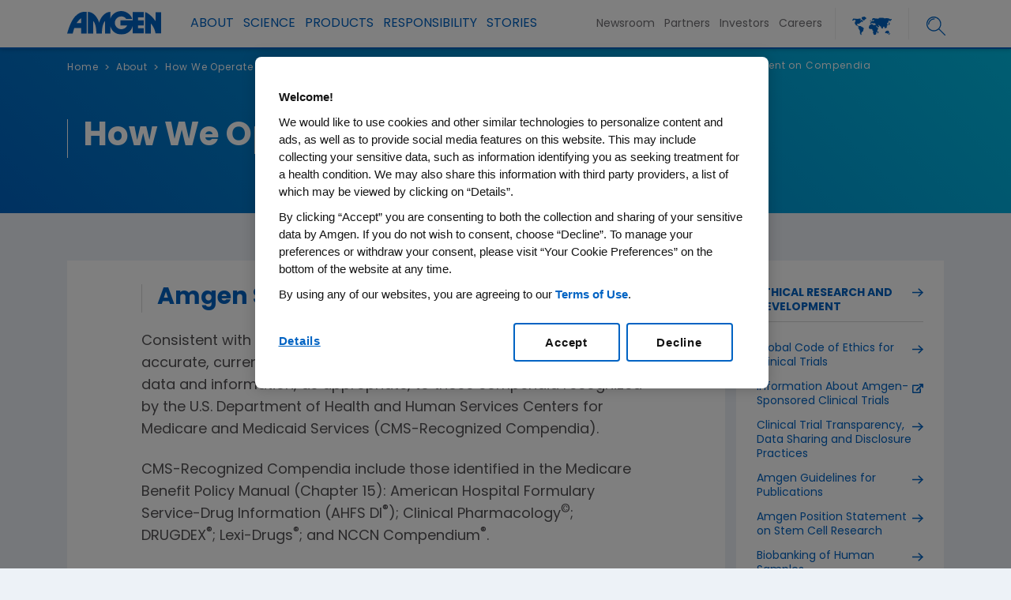

--- FILE ---
content_type: text/html; charset=utf-8
request_url: https://wwwext.amgen.com/about/how-we-operate/policies-practices-and-disclosures/ethical-research/amgen-statement-on-compendia
body_size: 12146
content:



<!DOCTYPE html>
<!--[if lt IE 7]>      <html class="no-js lt-ie9 lt-ie8 lt-ie7"> <![endif]-->
<!--[if IE 7]>         <html class="no-js lt-ie9 lt-ie8"> <![endif]-->
<!--[if IE 8]>         <html class="no-js lt-ie9"> <![endif]-->
<!--[if gt IE 8]><!-->
<html class="no-js" lang="en" page-id="{ACB7904E-33BE-47FE-9D6A-374628C9DBE5}">
<!--<![endif]-->
<head prefix="">
        <meta http-equiv="Content-Security-Policy" content="upgrade-insecure-requests">
    
<link rel="preconnect" src="https://consent.cookiebot.com/" crossorigin>
<link rel="dns-prefetch" src="https://consent.cookiebot.com/">
<link rel="preconnect" src="https://connect.facebook.net/" crossorigin>
<link rel="dns-prefetch" src="https://connect.facebook.net/">
<link rel="preconnect" src="https://www.google-analytics.com/" crossorigin>
<link rel="dns-prefetch" src="https://www.google-analytics.com/">
<link rel="preconnect" src="https://www.googletagmanager.com/" crossorigin>
<link rel="dns-prefetch" src="https://www.googletagmanager.com/">
<link rel="preconnect" src="https://players.brightcove.net/" crossorigin>
<link rel="dns-prefetch" src="https://players.brightcove.net/">
<link rel="preconnect" src="https://vjs.zencdn.net/" crossorigin>
<link rel="dns-prefetch" src="https://vjs.zencdn.net/">
    
<script src="/-/media/Foundation/Amgen/JS/LazyLoadJS/load-min.js"></script>
<script src="/-/media/Foundation/Amgen/JS/LazyLoadJS/lozad-config.js"></script>
<script src="/-/media/Foundation/Amgen/JS/LazyLoadJS/intersection-observer.js"></script>



    

    



<link rel="preload" href="/-/media/Themes/CorporateAffairs/amgen-com/amgen-com/styles/main.css" as="style">
<link rel="preload" href="/-/media/Themes/CorporateAffairs/amgen-com/amgen-com/styles/aglobal-styles.css" as="style">
<link rel="preload" href="/-/media/Themes/CorporateAffairs/amgen-com/amgen-com/styles/styles.css" as="style">
<link rel="preload" href="/-/media/Themes/CorporateAffairs/amgen-com/amgen-com/styles/Custom.css" as="style">
<link rel="preload" href="/-/media/Themes/CorporateAffairs/amgen-com/amgen-com/styles/amgen-com-custom.css" as="style">


    







            <script>
            window.dataLayer = window.dataLayer || [];
            window.dataLayer.push({'siteSection':'About','siteSectionLevel1':'How We Operate','siteSectionLevel2':'Amgen Statement on Compendia ','publicationDate':'12.11.2020','lastEditedDate':'10.24.2024'});
            </script>
		<!-- Google Tag Manager -->
		<script>
            (function(w,d,s,l,i){w[l]=w[l]||[];w[l].push({'gtm.start':
            new Date().getTime(),event:'gtm.js'});var f=d.getElementsByTagName(s)[0],
            j=d.createElement(s),dl=l!='dataLayer'?'&l='+l:'';j.async=true;j.src=
            'https://www.googletagmanager.com/gtm.js?id='+i+dl;f.parentNode.insertBefore(j,f);
            })(window, document, 'script', 'dataLayer', 'GTM-KHHRNWF');
		</script>
		<!-- End Google Tag Manager -->




    <meta name="viewport" content="width=device-width, initial-scale=1">
    <meta http-equiv="X-UA-Compatible" content="IE=edge">
<link href="/-/media/Feature/Experience-Accelerator/Bootstrap-4/Bootstrap-4/Styles/bootstrap-grid.css" rel="stylesheet"><link href="/-/media/Base-Themes/LazyLoading/Styles/psuedolazyload.css" rel="stylesheet"><link href="/-/media/Base-Themes/GeoTarget-Footer-CSS/Styles/Geotarget_Footer.css" rel="stylesheet"><link href="/-/media/Themes/CorporateAffairs/amgen-com/amgen-com/styles/main.css" rel="stylesheet"><link href="/-/media/Themes/CorporateAffairs/amgen-com/amgen-com/styles/aglobal-styles.css" rel="stylesheet"><link href="/-/media/Themes/CorporateAffairs/amgen-com/amgen-com/styles/alert.css" rel="stylesheet"><link href="/-/media/Themes/CorporateAffairs/amgen-com/amgen-com/styles/cl-customizedsearch.css" rel="stylesheet"><link href="/-/media/Themes/CorporateAffairs/amgen-com/amgen-com/styles/component-tabs.css" rel="stylesheet"><link href="/-/media/Themes/CorporateAffairs/amgen-com/amgen-com/styles/custom-bootstrap.css" rel="stylesheet"><link href="/-/media/Themes/CorporateAffairs/amgen-com/amgen-com/styles/megamenu.css" rel="stylesheet"><link href="/-/media/Themes/CorporateAffairs/amgen-com/amgen-com/styles/Print.css" rel="stylesheet"><link href="/-/media/Themes/CorporateAffairs/amgen-com/amgen-com/styles/search-custom.css" rel="stylesheet"><link href="/-/media/Themes/CorporateAffairs/amgen-com/amgen-com/styles/styles.css" rel="stylesheet"><link href="/-/media/Themes/CorporateAffairs/amgen-com/amgen-com/styles/Custom.css" rel="stylesheet"><link href="/-/media/Themes/CorporateAffairs/amgen-com/amgen-com/styles/amgen-com-custom.css" rel="stylesheet"><link href="/-/media/Themes/CorporateAffairs/amgen-com/amgen-com/styles/tiles.css" rel="stylesheet"><link href="/-/media/Themes/CorporateAffairs/amgen-com/amgen-com/styles/custom-css.css" rel="stylesheet"><link href="/-/media/Themes/CorporateAffairs/amgen-com/amgen-com/styles/zfont-weight-css.css" rel="stylesheet"><link href="/-/media/Themes/CorporateAffairs/amgen-com/amgen-com/styles/sxaOverRide.css" rel="stylesheet">
    
<meta name="VIcurrentDateTime" content="639049803262807599" />
<meta name="VirtualFolder" content="/" />
<script type="text/javascript" src="/layouts/system/VisitorIdentification.js"></script>

    




<!--Header Media Start-->
            <script src="-/media/Foundation/Amgen/JS/jquery-371min.js"></script>
            <script src="-/media/Foundation/Amgen/JS/svg4everybodymin-1.js"></script>
<!--Header Media End-->





























    



    <title>Amgen Statement on Compendia | Amgen</title>




    <link href="-/media/Themes/Global/Global/Global/images/migration/Common/Icon/favicon.png" rel="shortcut icon" />




<meta property="og:site_name"  content="Amgen, Inc"><meta property="og:image"  content="http://wwwext.amgen.com/-/media/Themes/Global/Global/Global/images/migration/Common/default-opengraph-image2.jpg"><meta property="og:title"  content="Amgen Statement on Compendia | Amgen"><meta property="og:url"  content="https://wwwext.amgen.com/about/how-we-operate/policies-practices-and-disclosures/ethical-research/amgen-statement-on-compendia">







<meta property="twitter:site"  content="@amgen"><meta property="twitter:image"  content="http://wwwext.amgen.com/-/media/Themes/Global/Global/Global/images/migration/Common/default-opengraph-image2.jpg"><meta property="twitter:title"  content="Amgen Statement on Compendia | Amgen"><meta property="twitter:card"  content="summary_large_image">

    <meta name="viewport" content="height=device-height,width=device-width,initial-scale=1.0,minimum-scale=1.0" />


    <meta content="https://www.amgen.com/about/how-we-operate/policies-practices-and-disclosures/ethical-research/amgen-statement-on-compendia" name="twitter:url" />
    <link rel="canonical" href="https://www.amgen.com/about/how-we-operate/policies-practices-and-disclosures/ethical-research/amgen-statement-on-compendia">
    
    




    <script src="https://cdn.cookielaw.org/scripttemplates/otSDKStub.js"  data-document-language="true"
            type="text/javascript" charset="UTF-8" data-domain-script="07d117f8-a263-423d-a750-e879a7477ef7"></script>
    <script type="text/javascript">
        function OptanonWrapper() { }
    </script>




<div class="component plain-html">
    <div class="component-content">
<link href="/-/media/Base-Themes/AMGEN Com/Styles/sub-pages.css" rel="stylesheet" />
    </div>
</div>


<div class="component plain-html">
    <div class="component-content">
<!--<script defer src="/-/media/Base-Themes/AMGEN Com/Scripts/Font script.js"></script>-->

<script>
(function() {
    if (typeof MutationObserver === 'undefined') {
        return;
    }
    var fixFontDisplay = function() {
        // inject font-display: swap option into typekit fonts
        var styles = document.getElementsByTagName('style');
        for (var i = 0; i < styles.length; i++) {
            if (
                styles[i].innerText &&
                styles[i].innerText.includes('@font-face') &&
                styles[i].innerText.indexOf('@font-face{font-display:swap;') === -1
            ) {
                styles[i].innerText = styles[i].innerText
                    .split('@font-face{').join('@font-face{font-display:swap;');
            }
        }
    };
    var observer = new MutationObserver(function(mutationsList, observer) {
        for (var i = 0; i < mutationsList.length; i++) {
            fixFontDisplay();
        }
    });
    observer.observe(
        document.getElementsByTagName('head')[0], {
            attributes: false,
            childList: true,
            subtree: false
        }
    );
    window.fixFontObserver = observer;
})();
</script>    </div>
</div>


<div class="component plain-html">
    <div class="component-content">
    
<!--<link rel="preconnect" href="https://fonts.gstatic.com" crossorigin>

<link rel="preload" href="https://fonts.googleapis.com/css?family=Open+Sans:300,300i,400,400i,600,600i,700,700i,800,800i&subset=cyrillic,cyrillic-ext,greek,greek-ext,latin-ext,vietnamese&display=swap" as="style" crossorigin>-->




    </div>
</div>

</head>
<body class="grey-bg sub-page default-device bodyclass">
    
    




    <div class="component rich-text">
        <div class="component-content">
<!-- alert -->        </div>
    </div>

    



    <!-- Google Tag Manager (noscript) -->
    <noscript>
        <iframe src="https://www.googletagmanager.com/ns.html?id=GTM-KHHRNWF"
                height="0" width="0" style="display:none;visibility:hidden"></iframe>
    </noscript>
    <!-- End Google Tag Manager (noscript) -->


    <div id="fb-root"></div>
    <div id="wrapper">
    </div>

    <header class="header-nav">
        




        <script>
            
        </script>
    <div class="quantum-header   " id="amgen-header">
        <div class="quantum-header__inner">
            <div class="quantum-header__left">
                        <a class="quantum-header__logo  d-none d-sm-block " menu-name="Amgen"  menu-type="header>M Action Class" href="/">
            <img src="-/media/Themes/Global/Global/Global/images/migration/Common/amgen-blue.svg?la=en&amp;hash=2F9332F2F46EA1E1EF9CCF9D40B8C7B8" class="quantum-header__logo" alt="Amgen Logo" rel="preload" fetchpriority="high" />
        </a>
        <a class="quantum-header__logo d-block d-sm-none " href="/" menu-name="Amgen"  menu-type="header>M Action Class">
            <img src="-/media/Themes/Global/Global/Global/images/migration/Common/amgen-blue.svg?la=en&amp;hash=2F9332F2F46EA1E1EF9CCF9D40B8C7B8" class="quantum-header__logo" alt="Amgen Logo" rel="preload" fetchpriority="high" />
        </a>


            </div>
            <div class="quantum-header__right">
                <div class="quantum-header__menu">
                    <nav class="quantum-drop-down-menu">


                        <ul class="quantum-drop-down-menu__list">
                                    <li class="quantum-drop-down-menu__list-item d-md-none">
<a href="" class=" quantum-drop-down-menu__link gtm-header" ca1="" menu-name="Search"  menu-type="header" data-value="FLItem-1" >                                                        <span class="quantum-drop-down-menu__link-text"> <div class="search-result-box">
<input type="text" id="searchTextBox-mobile1" class="search-input" placeholder="Search" />
<button id="searchSubmitBtn-mobile3" class="search-btn"  aria-label="Search" data-searchurl="/search-results" aria-label="mobile-search-icon"><i class="fa fa-search"></i></button>
</div> </span>
</a>
                                    </li>
                                    <li class="quantum-drop-down-menu__list-item back-bttn">
<a href="#" class=" quantum-drop-down-menu__link gtm-header" ca1="" menu-name="Back To Previous Menu"  menu-type="header" data-value="FLItem-2" >                                                        <span class="quantum-drop-down-menu__link-text">  <i class="fa fa-angle-left cc btn btn-default"></i>Main Menu </span>
</a>
                                    </li>
                                    <li class="quantum-drop-down-menu__list-item ">
                                            <a class="quantum-drop-down-menu__link quantum-prevent-nav gtm-header" menu-name="About"  menu-type="header" href="/about" target="" data-value="FLItem-3">
                                                    <span class="quantum-drop-down-menu__link-text">About</span>
                                                            <svg class="quantum-icon quantum-drop-down-menu__link-icon quantum-drop-down-menu__link-icon--expand-dropdown">
                                                                <use xlink:href="-/media/Themes/Global/Global/Global/images/migration/Common/Icon/amgen-com.svg#angle-right-regular"></use>
                                                            </svg>
                                                            <svg class="quantum-icon quantum-drop-down-menu__link-icon quantum-drop-down-menu__link-icon--collapse-dropdown">
                                                                <use xlink:href="-/media/Themes/Global/Global/Global/images/migration/Common/Icon/amgen-com.svg#angle-left-regular"></use>
                                                            </svg>
                                            </a>

                                            <ul class="quantum-drop-down-menu__menu">
                                                                <li class="quantum-drop-down-menu__menu-list-item">
                                                                    <a href="/about" class="quantum-drop-down-menu__menu-link gtm-header " menu-name="About Overview"  menu-type="header" data-value="FLItem-3-SLItem-1">
                                                                        Overview
                                                                    </a>
                                                                    


<ul class="quantum-drop-down-menu__tertiary">
</ul>
                                                                </li>
                                                                <li class="quantum-drop-down-menu__menu-list-item">
                                                                    <a href="/about/amgen-history" class="quantum-drop-down-menu__menu-link gtm-header " menu-name="Amgen History"  menu-type="header" data-value="FLItem-3-SLItem-2">
                                                                        Amgen History
                                                                    </a>
                                                                    


<ul class="quantum-drop-down-menu__tertiary">
</ul>
                                                                </li>
                                                                <li class="quantum-drop-down-menu__menu-list-item">
                                                                    <a href="/about/mission-and-values" class="quantum-drop-down-menu__menu-link gtm-header " menu-name="Mission and Values"  menu-type="header" data-value="FLItem-3-SLItem-3">
                                                                        Mission and Values
                                                                    </a>
                                                                    


<ul class="quantum-drop-down-menu__tertiary">
</ul>
                                                                </li>
                                                                <li class="quantum-drop-down-menu__menu-list-item">
                                                                    <a href="/about/leadership" class="quantum-drop-down-menu__menu-link gtm-header " class="hide-href"  menu-name="Leadership"  menu-type="header" data-value="FLItem-3-SLItem-4">
                                                                        Leadership
                                                                    </a>
                                                                    


<ul class="quantum-drop-down-menu__tertiary">
</ul>
                                                                </li>
                                                                <li class="quantum-drop-down-menu__menu-list-item">
                                                                    <a href="https://www.amgenfoundation.org/" class="quantum-drop-down-menu__menu-link gtm-header " class="hide-href"  menu-name="Leadership"  menu-type="header" data-value="FLItem-3-SLItem-5">
                                                                        Amgen Foundation <i class="fa fa-external-link"></i>
                                                                    </a>
                                                                    


<ul class="quantum-drop-down-menu__tertiary">
</ul>
                                                                </li>
                                                                <li class="quantum-drop-down-menu__menu-list-item">
                                                                    <a href="/about/awards-and-accolades" class="quantum-drop-down-menu__menu-link gtm-header " menu-name="Awards and Accolades"  menu-type="header" data-value="FLItem-3-SLItem-6">
                                                                        Awards and Accolades
                                                                    </a>
                                                                    


<ul class="quantum-drop-down-menu__tertiary">
</ul>
                                                                </li>
                                                                <li class="quantum-drop-down-menu__menu-list-item">
                                                                    <a href="/about/therapy-areas" class="quantum-drop-down-menu__menu-link desktop-submenu-right-icon gtm-header " menu-name="Therapy Areas"  menu-type="header" data-value="FLItem-3-SLItem-7">
                                                                        Therapy Areas
                                                                    </a>
                                                                    


<ul class="quantum-drop-down-menu__tertiary">
                    <li class="quantum-drop-down-menu__menu-list-item ">
                        <a href="/about/therapy-areas/cardiovascular" class="quantum-drop-down-menu__menu-link  gtm-header " menu-name="Cardiovascular Metabolic"  menu-type="header" data-value="FLItem-3-SLItem-7-SLItem-1">
                            Cardiovascular Metabolic
                        </a>
                    </li>
                    <li class="quantum-drop-down-menu__menu-list-item ">
                        <a href="/about/therapy-areas/bone-health" class="quantum-drop-down-menu__menu-link  gtm-header " menu-name="RareDisease"  menu-type="header" data-value="FLItem-3-SLItem-7-SLItem-2">
                            Bone Health
                        </a>
                    </li>
                    <li class="quantum-drop-down-menu__menu-list-item ">
                        <a href="/about/therapy-areas/inflammation" class="quantum-drop-down-menu__menu-link  gtm-header " menu-name="Inflammation"  menu-type="header" data-value="FLItem-3-SLItem-7-SLItem-3">
                            Inflammation
                        </a>
                    </li>
                    <li class="quantum-drop-down-menu__menu-list-item ">
                        <a href="/about/therapy-areas/oncology" class="quantum-drop-down-menu__menu-link  gtm-header " menu-name="How We Operate Overview"  menu-type="header" data-value="FLItem-3-SLItem-7-SLItem-4">
                            Oncology
                        </a>
                    </li>
</ul>
                                                                </li>
                                                                <li class="quantum-drop-down-menu__menu-list-item">
                                                                    <a href="/about/how-we-operate" class="quantum-drop-down-menu__menu-link desktop-submenu-right-icon gtm-header " menu-name="How We Operate"  menu-type="header" data-value="FLItem-3-SLItem-8">
                                                                        How We Operate
                                                                    </a>
                                                                    


<ul class="quantum-drop-down-menu__tertiary">
                    <li class="quantum-drop-down-menu__menu-list-item ">
                        <a href="/about/how-we-operate" class="quantum-drop-down-menu__menu-link  gtm-header " menu-name="How We Operate Overview"  menu-type="header" data-value="FLItem-3-SLItem-8-SLItem-1">
                            Overview
                        </a>
                    </li>
                    <li class="quantum-drop-down-menu__menu-list-item ">
                        <a href="/about/how-we-operate/corporate-governance" class="quantum-drop-down-menu__menu-link  gtm-header " menu-name="Corporate Governance"  menu-type="header" data-value="FLItem-3-SLItem-8-SLItem-2">
                            Corporate Governance
                        </a>
                    </li>
                    <li class="quantum-drop-down-menu__menu-list-item ">
                        <a href="/responsibility/a-healthy-amgen/business-ethics-and-compliance" class="quantum-drop-down-menu__menu-link  gtm-header " menu-name="Business Ethics and Compliance"  menu-type="header" data-value="FLItem-3-SLItem-8-SLItem-3">
                            Business Ethics and Compliance
                        </a>
                    </li>
                    <li class="quantum-drop-down-menu__menu-list-item ">
                        <a href="/about/how-we-operate/policies-practices-and-disclosures" class="quantum-drop-down-menu__menu-link  gtm-header " menu-name="Policies Practices and Disclosures"  menu-type="header" data-value="FLItem-3-SLItem-8-SLItem-4">
                            Policies, Practices and Disclosures
                        </a>
                    </li>
</ul>
                                                                </li>
                                            </ul>
                                    </li>
                                    <li class="quantum-drop-down-menu__list-item ">
                                            <a class="quantum-drop-down-menu__link  gtm-header" menu-name="Science"  menu-type="header" href="/science" target="" data-value="FLItem-4">
                                                    <span class="quantum-drop-down-menu__link-text">Science</span>
                                                            <svg class="quantum-icon quantum-drop-down-menu__link-icon quantum-drop-down-menu__link-icon--expand-dropdown">
                                                                <use xlink:href="-/media/Themes/Global/Global/Global/images/migration/Common/Icon/amgen-com.svg#angle-right-regular"></use>
                                                            </svg>
                                                            <svg class="quantum-icon quantum-drop-down-menu__link-icon quantum-drop-down-menu__link-icon--collapse-dropdown">
                                                                <use xlink:href="-/media/Themes/Global/Global/Global/images/migration/Common/Icon/amgen-com.svg#angle-left-regular"></use>
                                                            </svg>
                                            </a>

                                            <ul class="quantum-drop-down-menu__menu">
                                                                <li class="quantum-drop-down-menu__menu-list-item">
                                                                    <a href="/science" class="quantum-drop-down-menu__menu-link gtm-header " menu-name="Science Overview"  menu-type="header" data-value="FLItem-4-SLItem-9">
                                                                        Overview
                                                                    </a>
                                                                    


<ul class="quantum-drop-down-menu__tertiary">
</ul>
                                                                </li>
                                                                <li class="quantum-drop-down-menu__menu-list-item">
                                                                    <a href="/science/research-and-development-strategy" class="quantum-drop-down-menu__menu-link desktop-submenu-right-icon gtm-header " menu-name="Research and Development Strategy"  menu-type="header" data-value="FLItem-4-SLItem-10">
                                                                        Research & Development Strategy
                                                                    </a>
                                                                    


<ul class="quantum-drop-down-menu__tertiary">
                    <li class="quantum-drop-down-menu__menu-list-item ">
                        <a href="/science/research-and-development-strategy" class="quantum-drop-down-menu__menu-link  gtm-header " menu-name="R and D Overview"  menu-type="header" data-value="FLItem-4-SLItem-10-SLItem-1">
                            Overview
                        </a>
                    </li>
                    <li class="quantum-drop-down-menu__menu-list-item ">
                        <a href="/science/research-and-development-strategy/human-and-disease-biology" class="quantum-drop-down-menu__menu-link  gtm-header " menu-name="Human and Disease Biology"  menu-type="header" data-value="FLItem-4-SLItem-10-SLItem-2">
                            Human & Disease Biology
                        </a>
                    </li>
                    <li class="quantum-drop-down-menu__menu-list-item ">
                        <a href="/science/research-and-development-strategy/novel-targets-and-modalities" class="quantum-drop-down-menu__menu-link  gtm-header " menu-name="Human Data"  menu-type="header" data-value="FLItem-4-SLItem-10-SLItem-3">
                            Novel Targets & Modalities
                        </a>
                    </li>
                    <li class="quantum-drop-down-menu__menu-list-item ">
                        <a href="/science/research-and-development-strategy/clinical-trial-optimization" class="quantum-drop-down-menu__menu-link  gtm-header " menu-name="Human Data"  menu-type="header" data-value="FLItem-4-SLItem-10-SLItem-4">
                            Clinical Trial Optimization
                        </a>
                    </li>
                    <li class="quantum-drop-down-menu__menu-list-item ">
                        <a href="/science/research-and-development-strategy/ai-in-research-and-development" class="quantum-drop-down-menu__menu-link  gtm-header " menu-name="Human Data"  menu-type="header" data-value="FLItem-4-SLItem-10-SLItem-5">
                            AI & Data Science
                        </a>
                    </li>
</ul>
                                                                </li>
                                                            <li class="quantum-drop-down-menu__menu-list-item" data-value="FLItem-4-SLItem-11">

<a href="/science" class="" gtmclass="gtm-header" ca1="" class="hide-href"  menu-name="Pipeline"  menu-type="header"  rel="noopener"" ><a href="https://www.amgenpipeline.com/" class="quantum-drop-down-menu__menu-link" target="_blank" rel="noopener">Pipeline<em class="fa fa-external-link"></em></a></a>

                                                                


<ul class="quantum-drop-down-menu__tertiary">
</ul>

                                                            </li>
                                                                <li class="quantum-drop-down-menu__menu-list-item">
                                                                    <a href="/science/scientific-advisory-boards" class="quantum-drop-down-menu__menu-link gtm-header " class="hide-href"  menu-name="Scientific Advisory Boards"  menu-type="header" data-value="FLItem-4-SLItem-12">
                                                                        Scientific Advisory Boards
                                                                    </a>
                                                                    


<ul class="quantum-drop-down-menu__tertiary">
</ul>
                                                                </li>
                                                            <li class="quantum-drop-down-menu__menu-list-item" data-value="FLItem-4-SLItem-13">

<a href="/science" class="" gtmclass="gtm-header" ca1="" menu-name="Biosimilars"  menu-type="header"  rel="noopener"  class="hide-href"" ><a href="/science/biosimilars" class="quantum-drop-down-menu__menu-link">Biosimilars</a></a>

                                                                


<ul class="quantum-drop-down-menu__tertiary">
</ul>

                                                            </li>
                                                                <li class="quantum-drop-down-menu__menu-list-item">
                                                                    <a href="/science/clinical-trials" class="quantum-drop-down-menu__menu-link desktop-submenu-right-icon gtm-header " menu-name="Clinical Trials"  menu-type="header" data-value="FLItem-4-SLItem-14">
                                                                        Clinical Trials
                                                                    </a>
                                                                    


<ul class="quantum-drop-down-menu__tertiary">
                    <li class="quantum-drop-down-menu__menu-list-item ">
                        <a href="/science/clinical-trials" class="quantum-drop-down-menu__menu-link  gtm-header " menu-name="Clinical Trials Overview"  menu-type="header" data-value="FLItem-4-SLItem-14-SLItem-1">
                            Overview
                        </a>
                    </li>
                    <li class="quantum-drop-down-menu__menu-list-item ">
                        <a href="/science/clinical-trials/about-clinical-trials" class="quantum-drop-down-menu__menu-link  gtm-header " menu-name="About Clinical Trials"  menu-type="header" data-value="FLItem-4-SLItem-14-SLItem-2">
                            About Clinical Trials
                        </a>
                    </li>
                    <li class="quantum-drop-down-menu__menu-list-item ">
                        <a href="https://www.amgentrials.com" class="quantum-drop-down-menu__menu-link  gtm-header " menu-name="Amgen Clinical Trials"  menu-type="header"  rel="noopener" data-value="FLItem-4-SLItem-14-SLItem-3">
                            Amgen  Clinical Trials<i class="fa fa-external-link"></i>
                        </a>
                    </li>
                    <li class="quantum-drop-down-menu__menu-list-item ">
                        <a href="/science/clinical-trials/clinical-trial-diversity" class="quantum-drop-down-menu__menu-link  gtm-header " menu-name="Clinical Trial Diversity"  menu-type="header" data-value="FLItem-4-SLItem-14-SLItem-4">
                            Clinical Trial Diversity and Representation
                        </a>
                    </li>
                    <li class="quantum-drop-down-menu__menu-list-item ">
                        <a href="/science/clinical-trials/information-for-healthcare-professionals" class="quantum-drop-down-menu__menu-link  gtm-header " menu-name="Information for Healthcare Professionals"  menu-type="header" data-value="FLItem-4-SLItem-14-SLItem-5">
                            Information for Healthcare Professionals
                        </a>
                    </li>
                    <li class="quantum-drop-down-menu__menu-list-item ">
                        <a href="/science/clinical-trials/clinical-data-transparency-practices" class="quantum-drop-down-menu__menu-link  gtm-header " menu-name="Clinical Trial Transparency Data Sharing and Disclosures Practices"  menu-type="header" data-value="FLItem-4-SLItem-14-SLItem-6">
                            Clinical Trial Transparency, Data Sharing and Disclosure Practices
                        </a>
                    </li>
                    <li class="quantum-drop-down-menu__menu-list-item ">
                        <a href="/science/clinical-trials/clinical-out-of-hours-support-program" class="quantum-drop-down-menu__menu-link  gtm-header " menu-name="Clinical Out of Hours Support Program"  menu-type="header" data-value="FLItem-4-SLItem-14-SLItem-7">
                            Clinical  Out-of-Hours  Support program
                        </a>
                    </li>
                    <li class="quantum-drop-down-menu__menu-list-item ">
                        <a href="http://www.amgeniss.com" class="quantum-drop-down-menu__menu-link  gtm-header " menu-name="Investigator Sponsored Activities"  menu-type="header"  rel="noopener" data-value="FLItem-4-SLItem-14-SLItem-8">
                            Investigator Sponsored Studies<i class="fa fa-external-link"></i>
                        </a>
                    </li>
</ul>
                                                                </li>
                                                                <li class="quantum-drop-down-menu__menu-list-item">
                                                                    <a href="/science/scientific-community-initiatives" class="quantum-drop-down-menu__menu-link desktop-submenu-right-icon gtm-header " class="hide-href"  menu-name="Scientific Community Initiatives"  menu-type="header" data-value="FLItem-4-SLItem-15">
                                                                        Scientific Community Initiatives&nbsp;&nbsp;&nbsp;
                                                                    </a>
                                                                    


<ul class="quantum-drop-down-menu__tertiary">
                    <li class="quantum-drop-down-menu__menu-list-item ">
                        <a href="/science/scientific-community-initiatives" class="quantum-drop-down-menu__menu-link  gtm-header " menu-name="Scientific Community Initiatives Overview"  menu-type="header" data-value="FLItem-4-SLItem-15-SLItem-1">
                            Overview
                        </a>
                    </li>
                    <li class="quantum-drop-down-menu__menu-list-item ">
                        <a href="/science/scientific-community-initiatives/educational-outreach-program" class="quantum-drop-down-menu__menu-link  gtm-header " menu-name="Educational Outreach Program"  menu-type="header" data-value="FLItem-4-SLItem-15-SLItem-2">
                            Educational Outreach Program 
                        </a>
                    </li>
                    <li class="quantum-drop-down-menu__menu-list-item ">
                        <a href="/science/scientific-community-initiatives/postdoctoral-fellows" class="quantum-drop-down-menu__menu-link  gtm-header " menu-name="Postdoctoral Fellows Program"  menu-type="header" data-value="FLItem-4-SLItem-15-SLItem-3">
                            Postdoctoral Fellows Program
                        </a>
                    </li>
                    <li class="quantum-drop-down-menu__menu-list-item ">
                        <a href="/science/scientific-community-initiatives/scientific-conferences-program" class="quantum-drop-down-menu__menu-link  gtm-header " menu-name="Scientific Conferences Program"  menu-type="header" data-value="FLItem-4-SLItem-15-SLItem-4">
                            Scientific Conferences Program
                        </a>
                    </li>
                    <li class="quantum-drop-down-menu__menu-list-item ">
                        <a href="/science/scientific-community-initiatives/start-up-network-program" class="quantum-drop-down-menu__menu-link  gtm-header " menu-name="Start-Up Network Program"  menu-type="header" data-value="FLItem-4-SLItem-15-SLItem-5">
                            Start-Up Network Program
                        </a>
                    </li>
</ul>
                                                                </li>
                                                                <li class="quantum-drop-down-menu__menu-list-item">
                                                                    <a href="/science/manufacturing" class="quantum-drop-down-menu__menu-link desktop-submenu-right-icon gtm-header " menu-name="Manufacturing"  menu-type="header" data-value="FLItem-4-SLItem-16">
                                                                        Manufacturing
                                                                    </a>
                                                                    


<ul class="quantum-drop-down-menu__tertiary">
                    <li class="quantum-drop-down-menu__menu-list-item ">
                        <a href="/science/manufacturing" class="quantum-drop-down-menu__menu-link  gtm-header " menu-name="Manufacturing Overview"  menu-type="header" data-value="FLItem-4-SLItem-16-SLItem-1">
                            Overview
                        </a>
                    </li>
                    <li class="quantum-drop-down-menu__menu-list-item ">
                        <a href="/science/manufacturing/innovation" class="quantum-drop-down-menu__menu-link  gtm-header " menu-name="Innovation"  menu-type="header" data-value="FLItem-4-SLItem-16-SLItem-2">
                            Innovation
                        </a>
                    </li>
                    <li class="quantum-drop-down-menu__menu-list-item ">
                        <a href="/science/manufacturing/quality" class="quantum-drop-down-menu__menu-link  gtm-header " menu-name="Quality"  menu-type="header" data-value="FLItem-4-SLItem-16-SLItem-3">
                            Quality
                        </a>
                    </li>
                    <li class="quantum-drop-down-menu__menu-list-item ">
                        <a href="/science/manufacturing/reliability" class="quantum-drop-down-menu__menu-link  gtm-header " menu-name="Reliability"  menu-type="header" data-value="FLItem-4-SLItem-16-SLItem-4">
                            Reliability
                        </a>
                    </li>
</ul>
                                                                </li>
                                            </ul>
                                    </li>
                                    <li class="quantum-drop-down-menu__list-item ">
                                            <a class="quantum-drop-down-menu__link  gtm-header" menu-name="Products"  menu-type="header" href="/products" target="" data-value="FLItem-5">
                                                    <span class="quantum-drop-down-menu__link-text">PRODUCTS</span>
                                                            <svg class="quantum-icon quantum-drop-down-menu__link-icon quantum-drop-down-menu__link-icon--expand-dropdown">
                                                                <use xlink:href="-/media/Themes/Global/Global/Global/images/migration/Common/Icon/amgen-com.svg#angle-right-regular"></use>
                                                            </svg>
                                                            <svg class="quantum-icon quantum-drop-down-menu__link-icon quantum-drop-down-menu__link-icon--collapse-dropdown">
                                                                <use xlink:href="-/media/Themes/Global/Global/Global/images/migration/Common/Icon/amgen-com.svg#angle-left-regular"></use>
                                                            </svg>
                                            </a>

                                            <ul class="quantum-drop-down-menu__menu">
                                                                <li class="quantum-drop-down-menu__menu-list-item">
                                                                    <a href="/products" class="quantum-drop-down-menu__menu-link gtm-header " menu-name="Products Overview"  menu-type="header" data-value="FLItem-5-SLItem-17">
                                                                        Overview
                                                                    </a>
                                                                    


<ul class="quantum-drop-down-menu__tertiary">
</ul>
                                                                </li>
                                                            <li class="quantum-drop-down-menu__menu-list-item" data-value="FLItem-5-SLItem-18">

<a href="/products" class="" gtmclass="gtm-header" ca1="" menu-name="Medical Information"  menu-type="header"  rel="noopener"  class="hide-href"" ><a href="http://www.amgenmedinfo.com" class="quantum-drop-down-menu__menu-link" target="_blank" rel="noopener">Medical Information<i class="fa fa-external-link"></i></a></a>

                                                                


<ul class="quantum-drop-down-menu__tertiary">
</ul>

                                                            </li>
                                                                <li class="quantum-drop-down-menu__menu-list-item">
                                                                    <a href="/products/counterfeit-drug-statement" class="quantum-drop-down-menu__menu-link gtm-header " menu-name="Counterfeit Drug Statement"  menu-type="header" data-value="FLItem-5-SLItem-19">
                                                                        Counterfeit Drug Statement
                                                                    </a>
                                                                    


<ul class="quantum-drop-down-menu__tertiary">
</ul>
                                                                </li>
                                                                <li class="quantum-drop-down-menu__menu-list-item">
                                                                    <a href="/products/safety-data-sheets" class="quantum-drop-down-menu__menu-link gtm-header " menu-name="Safety Data Sheets"  menu-type="header" data-value="FLItem-5-SLItem-20">
                                                                        Safety Data Sheets
                                                                    </a>
                                                                    


<ul class="quantum-drop-down-menu__tertiary">
</ul>
                                                                </li>
                                                                <li class="quantum-drop-down-menu__menu-list-item">
                                                                    <a href="/products/global-patient-safety" class="quantum-drop-down-menu__menu-link desktop-submenu-right-icon gtm-header " menu-name="Global Patient Safety"  menu-type="header" data-value="FLItem-5-SLItem-21">
                                                                        Global Patient Safety
                                                                    </a>
                                                                    


<ul class="quantum-drop-down-menu__tertiary">
                    <li class="quantum-drop-down-menu__menu-list-item ">
                        <a href="/products/global-patient-safety" class="quantum-drop-down-menu__menu-link  gtm-header " menu-name="Global Patient Safety Overview"  menu-type="header" data-value="FLItem-5-SLItem-21-SLItem-1">
                            Overview
                        </a>
                    </li>
                    <li class="quantum-drop-down-menu__menu-list-item ">
                        <a href="/products/global-patient-safety/who-we-are" class="quantum-drop-down-menu__menu-link  gtm-header " menu-name="Who We Are"  menu-type="header" data-value="FLItem-5-SLItem-21-SLItem-2">
                            Who We Are
                        </a>
                    </li>
                    <li class="quantum-drop-down-menu__menu-list-item ">
                        <a href="/products/global-patient-safety/our-commitment" class="quantum-drop-down-menu__menu-link  gtm-header " menu-name="Our Commitment"  menu-type="header" data-value="FLItem-5-SLItem-21-SLItem-3">
                            Our Commitment
                        </a>
                    </li>
                    <li class="quantum-drop-down-menu__menu-list-item ">
                        <a href="/products/global-patient-safety/what-we-do" class="quantum-drop-down-menu__menu-link  gtm-header " menu-name="What We Do"  menu-type="header" data-value="FLItem-5-SLItem-21-SLItem-4">
                            What We Do
                        </a>
                    </li>
                    <li class="quantum-drop-down-menu__menu-list-item ">
                        <a href="/products/global-patient-safety/adverse-event-reporting" class="quantum-drop-down-menu__menu-link  gtm-header " menu-name="Adverse Event and Product Complaint Reporting"  menu-type="header" data-value="FLItem-5-SLItem-21-SLItem-5">
                            Adverse Event and Product Complaint Reporting
                        </a>
                    </li>
</ul>
                                                                </li>
                                            </ul>
                                    </li>
                                    <li class="quantum-drop-down-menu__list-item ">
                                            <a class="quantum-drop-down-menu__link  gtm-header" menu-name="Responsibility"  menu-type="header" href="/responsibility" target="" data-value="FLItem-6">
                                                    <span class="quantum-drop-down-menu__link-text">Responsibility</span>
                                                            <svg class="quantum-icon quantum-drop-down-menu__link-icon quantum-drop-down-menu__link-icon--expand-dropdown">
                                                                <use xlink:href="-/media/Themes/Global/Global/Global/images/migration/Common/Icon/amgen-com.svg#angle-right-regular"></use>
                                                            </svg>
                                                            <svg class="quantum-icon quantum-drop-down-menu__link-icon quantum-drop-down-menu__link-icon--collapse-dropdown">
                                                                <use xlink:href="-/media/Themes/Global/Global/Global/images/migration/Common/Icon/amgen-com.svg#angle-left-regular"></use>
                                                            </svg>
                                            </a>

                                            <ul class="quantum-drop-down-menu__menu">
                                                                <li class="quantum-drop-down-menu__menu-list-item">
                                                                    <a href="/responsibility" class="quantum-drop-down-menu__menu-link gtm-header " menu-name="Responsibility Overview"  menu-type="header" data-value="FLItem-6-SLItem-22">
                                                                        Overview
                                                                    </a>
                                                                    


<ul class="quantum-drop-down-menu__tertiary">
</ul>
                                                                </li>
                                                                <li class="quantum-drop-down-menu__menu-list-item">
                                                                    <a href="/responsibility/2024-sustainability-highlights-report" class="quantum-drop-down-menu__menu-link gtm-header " menu-name="Environmental Social and Governance Report 2023"  menu-type="header" data-value="FLItem-6-SLItem-23">
                                                                        2024 Sustainability Highlights Report
                                                                    </a>
                                                                    


<ul class="quantum-drop-down-menu__tertiary">
</ul>
                                                                </li>
                                                                <li class="quantum-drop-down-menu__menu-list-item">
                                                                    <a href="/responsibility/corporate-sustainability-strategy" class="quantum-drop-down-menu__menu-link gtm-header " menu-name="Environment Social and Governance Strategy"  menu-type="header" data-value="FLItem-6-SLItem-24">
                                                                        Corporate Sustainability Strategy
                                                                    </a>
                                                                    


<ul class="quantum-drop-down-menu__tertiary">
</ul>
                                                                </li>
                                                                <li class="quantum-drop-down-menu__menu-list-item">
                                                                    <a href="/responsibility/healthy-people" class="quantum-drop-down-menu__menu-link desktop-submenu-right-icon gtm-header " menu-name="Healthy People"  menu-type="header" data-value="FLItem-6-SLItem-25">
                                                                        Healthy Patients & Communities
                                                                    </a>
                                                                    


<ul class="quantum-drop-down-menu__tertiary">
                    <li class="quantum-drop-down-menu__menu-list-item ">
                        <a href="/responsibility/healthy-people" class="quantum-drop-down-menu__menu-link  gtm-header " menu-name="Healthy People Overview"  menu-type="header" data-value="FLItem-6-SLItem-25-SLItem-1">
                            Overview
                        </a>
                    </li>
                    <li class="quantum-drop-down-menu__menu-list-item ">
                        <a href="/responsibility/healthy-people/access-to-medicines" class="quantum-drop-down-menu__menu-link  gtm-header sub-menu-item " menu-name="Access to Medicines"  menu-type="header" data-value="FLItem-6-SLItem-25-SLItem-2">
                            Access to Healthcare
                        </a>
                    </li>
                    <li class="quantum-drop-down-menu__menu-list-item ">
                        <a href="/responsibility/healthy-people/health-equity" class="quantum-drop-down-menu__menu-link  gtm-header sub-menu-item " menu-name="Health Equity"  menu-type="header" data-value="FLItem-6-SLItem-25-SLItem-3">
                            Health Equity
                        </a>
                    </li>
                    <li class="quantum-drop-down-menu__menu-list-item ">
                        <a href="/responsibility/healthy-people/community-investment" class="quantum-drop-down-menu__menu-link  gtm-header sub-menu-item " menu-name="Community Investment and Amgen Foundation"  menu-type="header" data-value="FLItem-6-SLItem-25-SLItem-4">
                            Community Investment and Amgen Foundation
                        </a>
                    </li>
                    <li class="quantum-drop-down-menu__menu-list-item ">
                        <a href="/about/how-we-operate/policies-practices-and-disclosures/business-conduct/quality" class="quantum-drop-down-menu__menu-link  gtm-header sub-menu-item " menu-name="Product Quality"  menu-type="header" data-value="FLItem-6-SLItem-25-SLItem-5">
                            Product Quality
                        </a>
                    </li>
                    <li class="quantum-drop-down-menu__menu-list-item ">
                        <a href="/products/global-patient-safety" class="quantum-drop-down-menu__menu-link  gtm-header sub-menu-item " menu-name="Patient Safety"  menu-type="header" data-value="FLItem-6-SLItem-25-SLItem-6">
                            Patient Safety
                        </a>
                    </li>
</ul>
                                                                </li>
                                                                <li class="quantum-drop-down-menu__menu-list-item">
                                                                    <a href="/responsibility/healthy-planet" class="quantum-drop-down-menu__menu-link desktop-submenu-right-icon gtm-header " menu-name="Healthy Planet"  menu-type="header" data-value="FLItem-6-SLItem-26">
                                                                        Healthy Planet
                                                                    </a>
                                                                    


<ul class="quantum-drop-down-menu__tertiary">
                    <li class="quantum-drop-down-menu__menu-list-item ">
                        <a href="/responsibility/healthy-planet" class="quantum-drop-down-menu__menu-link  gtm-header " menu-name="Healthy Planet Overview"  menu-type="header" data-value="FLItem-6-SLItem-26-SLItem-1">
                            Overview
                        </a>
                    </li>
                    <li class="quantum-drop-down-menu__menu-list-item ">
                        <a href="/responsibility/healthy-planet/environmental-sustainability" class="quantum-drop-down-menu__menu-link  gtm-header sub-menu-item " menu-name="Environmental Sustainability"  menu-type="header" data-value="FLItem-6-SLItem-26-SLItem-2">
                            Environmental Sustainability
                        </a>
                    </li>
                    <li class="quantum-drop-down-menu__menu-list-item ">
                        <a href="/responsibility/healthy-planet/responsible-sourcing" class="quantum-drop-down-menu__menu-link  gtm-header sub-menu-item " menu-name="Supplier Sustainability"  menu-type="header" data-value="FLItem-6-SLItem-26-SLItem-3">
                            Responsible Sourcing
                        </a>
                    </li>
</ul>
                                                                </li>
                                                                <li class="quantum-drop-down-menu__menu-list-item">
                                                                    <a href="/responsibility/a-healthy-amgen" class="quantum-drop-down-menu__menu-link desktop-submenu-right-icon gtm-header " menu-name="Healthy Amgen"  menu-type="header" data-value="FLItem-6-SLItem-27">
                                                                        Healthy Amgen
                                                                    </a>
                                                                    


<ul class="quantum-drop-down-menu__tertiary">
                    <li class="quantum-drop-down-menu__menu-list-item ">
                        <a href="/responsibility/a-healthy-amgen" class="quantum-drop-down-menu__menu-link  gtm-header " menu-name="A Healthy Amgen Overview"  menu-type="header" data-value="FLItem-6-SLItem-27-SLItem-1">
                            Overview
                        </a>
                    </li>
                    <li class="quantum-drop-down-menu__menu-list-item ">
                        <a href="/responsibility/a-healthy-amgen/our-workforce" class="quantum-drop-down-menu__menu-link  gtm-header sub-menu-item " menu-name="Human Capital Management"  menu-type="header"  rel="noopener" data-value="FLItem-6-SLItem-27-SLItem-2">
                            Our Workforce
                        </a>
                    </li>
                    <li class="quantum-drop-down-menu__menu-list-item ">
                        <a href="/about/how-we-operate/corporate-governance" class="quantum-drop-down-menu__menu-link  gtm-header sub-menu-item " menu-name="Corporate Governance"  menu-type="header" data-value="FLItem-6-SLItem-27-SLItem-3">
                            Corporate Governance
                        </a>
                    </li>
                    <li class="quantum-drop-down-menu__menu-list-item ">
                        <a href="/responsibility/a-healthy-amgen/business-ethics-and-compliance" class="quantum-drop-down-menu__menu-link  gtm-header sub-menu-item " menu-name="Business Ethics and Compliance"  menu-type="header" data-value="FLItem-6-SLItem-27-SLItem-4">
                            Business Ethics and Compliance
                        </a>
                    </li>
                    <li class="quantum-drop-down-menu__menu-list-item ">
                        <a href="/responsibility/a-healthy-amgen/ethical-research" class="quantum-drop-down-menu__menu-link  gtm-header sub-menu-item " menu-name="Ethical Research"  menu-type="header" data-value="FLItem-6-SLItem-27-SLItem-5">
                            Ethical Research and Development
                        </a>
                    </li>
                    <li class="quantum-drop-down-menu__menu-list-item ">
                        <a href="/responsibility/a-healthy-amgen/cybersecurity-and-data-privacy" class="quantum-drop-down-menu__menu-link  gtm-header sub-menu-item " menu-name="Cybersecurity and Data Privacy"  menu-type="header" data-value="FLItem-6-SLItem-27-SLItem-6">
                            Cybersecurity and Data Privacy
                        </a>
                    </li>
</ul>
                                                                </li>
                                                                <li class="quantum-drop-down-menu__menu-list-item">
                                                                    <a href="/responsibility/reporting-and-metrics" class="quantum-drop-down-menu__menu-link desktop-submenu-right-icon gtm-header " menu-name="Reporting and Metrics"  menu-type="header" data-value="FLItem-6-SLItem-28">
                                                                        Reporting and Metrics
                                                                    </a>
                                                                    


<ul class="quantum-drop-down-menu__tertiary">
                    <li class="quantum-drop-down-menu__menu-list-item ">
                        <a href="/responsibility/reporting-and-metrics" class="quantum-drop-down-menu__menu-link  gtm-header " menu-name="Reporting and Metrics Overview"  menu-type="header" data-value="FLItem-6-SLItem-28-SLItem-1">
                            Overview
                        </a>
                    </li>
                    <li class="quantum-drop-down-menu__menu-list-item ">
                        <a href="/responsibility/reporting-and-metrics/cdp" class="quantum-drop-down-menu__menu-link  gtm-header sub-menu-item " menu-name="CDP"  menu-type="header" data-value="FLItem-6-SLItem-28-SLItem-2">
                            CDP
                        </a>
                    </li>
                    <li class="quantum-drop-down-menu__menu-list-item ">
                        <a href="/responsibility/reporting-and-metrics/archived-reports" class="quantum-drop-down-menu__menu-link  gtm-header sub-menu-item " menu-name="Archived Reports"  menu-type="header" data-value="FLItem-6-SLItem-28-SLItem-3">
                            Archived Reports
                        </a>
                    </li>
</ul>
                                                                </li>
                                            </ul>
                                    </li>
                                    <li class="quantum-drop-down-menu__list-item ">
                                            <a class="quantum-drop-down-menu__link  gtm-header" menu-name="Stories"  menu-type="header" href="/stories" target="" data-value="FLItem-7">
                                                    <span class="quantum-drop-down-menu__link-text">Stories</span>
                                                            <svg class="quantum-icon quantum-drop-down-menu__link-icon quantum-drop-down-menu__link-icon--expand-dropdown">
                                                                <use xlink:href="-/media/Themes/Global/Global/Global/images/migration/Common/Icon/amgen-com.svg#angle-right-regular"></use>
                                                            </svg>
                                                            <svg class="quantum-icon quantum-drop-down-menu__link-icon quantum-drop-down-menu__link-icon--collapse-dropdown">
                                                                <use xlink:href="-/media/Themes/Global/Global/Global/images/migration/Common/Icon/amgen-com.svg#angle-left-regular"></use>
                                                            </svg>
                                            </a>

                                            <ul class="quantum-drop-down-menu__menu">
                                                                <li class="quantum-drop-down-menu__menu-list-item">
                                                                    <a href="/stories" class="quantum-drop-down-menu__menu-link gtm-header " menu-name="All Stories"  menu-type="header" data-value="FLItem-7-SLItem-29">
                                                                        All Stories
                                                                    </a>
                                                                    


<ul class="quantum-drop-down-menu__tertiary">
</ul>
                                                                </li>
                                                                <li class="quantum-drop-down-menu__menu-list-item">
                                                                    <a href="/stories/categories/responsibility" class="quantum-drop-down-menu__menu-link gtm-header " menu-name="Responsibility"  menu-type="header" data-value="FLItem-7-SLItem-30">
                                                                        Responsibility
                                                                    </a>
                                                                    


<ul class="quantum-drop-down-menu__tertiary">
</ul>
                                                                </li>
                                                                <li class="quantum-drop-down-menu__menu-list-item">
                                                                    <a href="/stories/categories/people-and-culture" class="quantum-drop-down-menu__menu-link gtm-header " menu-name="People and Culture"  menu-type="header" data-value="FLItem-7-SLItem-31">
                                                                        People and Culture
                                                                    </a>
                                                                    


<ul class="quantum-drop-down-menu__tertiary">
</ul>
                                                                </li>
                                                                <li class="quantum-drop-down-menu__menu-list-item">
                                                                    <a href="/stories/categories/science-and-innovation" class="quantum-drop-down-menu__menu-link gtm-header " menu-name="Science and Innovation"  menu-type="header" data-value="FLItem-7-SLItem-32">
                                                                        Science and Innovation
                                                                    </a>
                                                                    


<ul class="quantum-drop-down-menu__tertiary">
</ul>
                                                                </li>
                                                                <li class="quantum-drop-down-menu__menu-list-item">
                                                                    <a href="/stories/categories/patients" class="quantum-drop-down-menu__menu-link gtm-header " menu-name="Patients"  menu-type="header" data-value="FLItem-7-SLItem-33">
                                                                        Patients
                                                                    </a>
                                                                    


<ul class="quantum-drop-down-menu__tertiary">
</ul>
                                                                </li>
                                                                <li class="quantum-drop-down-menu__menu-list-item">
                                                                    <a href="/stories/categories/leadership" class="quantum-drop-down-menu__menu-link gtm-header " menu-name="Leadership"  menu-type="header" data-value="FLItem-7-SLItem-34">
                                                                        Leadership
                                                                    </a>
                                                                    


<ul class="quantum-drop-down-menu__tertiary">
</ul>
                                                                </li>
                                            </ul>
                                    </li>
                                    <li class="quantum-drop-down-menu__list-item right-links media">
                                            <a class="quantum-drop-down-menu__link  gtm-header" menu-name="Newsroom"  menu-type="header" href="/newsroom" target="" data-value="FLItem-8">
                                                    <span class="quantum-drop-down-menu__link-text">Newsroom</span>
                                            </a>

                                    </li>
                                    <li class="quantum-drop-down-menu__list-item right-links">
                                            <a class="quantum-drop-down-menu__link  gtm-header" menu-name="Partners"  menu-type="header" href="/partners" target="" data-value="FLItem-9">
                                                    <span class="quantum-drop-down-menu__link-text">Partners</span>
                                            </a>

                                    </li>
                                    <li class="quantum-drop-down-menu__list-item right-links">
                                            <a class="quantum-drop-down-menu__link  gtm-header" menu-name="Investors"  menu-type="header"  rel="noopener" href="http://investors.amgen.com/" target="_blank" data-value="FLItem-10">
                                                    <span class="quantum-drop-down-menu__link-text">Investors</span>
                                            </a>

                                    </li>
                                    <li class="quantum-drop-down-menu__list-item right-links">
                                            <a class="quantum-drop-down-menu__link  gtm-header" menu-name="Careers"  menu-type="header"  rel="noopener" href="http://careers.amgen.com/" target="_blank" data-value="FLItem-11">
                                                    <span class="quantum-drop-down-menu__link-text">Careers</span>
                                            </a>

                                    </li>
                                    <li class="quantum-drop-down-menu__list-item d-lg-none mobWW">
                                            <a class="quantum-drop-down-menu__link  gtm-header" menu-name="Amgen Worldwide"  menu-type="header" href="/amgen-worldwide" target="" data-value="FLItem-12">
                                                    <span class="quantum-drop-down-menu__link-text">Amgen Worldwide</span>
                                            </a>

                                    </li>
                        </ul>

                        <ul class="quantum-drop-down-menu__top-nav-list">
                                    <li class="quantum-drop-down-menu__top-nav-list-item ">
                                                    <span class="quantum-drop-down-menu__top-nav-link-text"> <div class="quantum-quicklinks__column menu-social-links">
<ul class="quantum-list-group quantum-quicklinks__column-list-group quantum-list-group--small">
    <li class="quantum-list-group__item socialIcon">
    <a class="quantum-list-group__link " href="https://www.linkedin.com/company/amgen" target="_blank" rel="noopener">
    <img alt="linkedIn-icon" class="linkedIn-icon d-none d-sm-block lozad" data-src="-/media/Themes/Global/Global/Global/images/migration/Footer/d-linkedin-icon.svg" />
    <img alt="linkedIn-icon" class="linkedIn-icon d-block d-sm-none lozad" data-src="-/media/Themes/Global/Global/Global/images/migration/Footer/m-linkedin-icon.svg" />
    </a>
    </li>
    <li class="quantum-list-group__item socialIcon">
    <a class="quantum-list-group__link" href="http://www.twitter.com/amgen" target="_blank" rel="noopener">
    <img alt="twitter-icon" class="twitter-icon d-none d-sm-block lozad" data-src="-/media/Themes/Global/Global/Global/images/migration/Footer/d-twitter-icon.svg" />
    <img alt="twitter-icon" class="twitter-icon d-block d-sm-none lozad" data-src="-/media/Themes/Global/Global/Global/images/migration/Footer/m-twitter-icon.svg" />
    </a>
    </li>
    <li class="quantum-list-group__item socialIcon">
    <a class="quantum-list-group__link" href="https://www.youtube.com/user/Amgen" target="_blank" rel="noopener">
    <img alt="youtube-icon" class="youtube-icon d-none d-sm-block lozad" data-src="-/media/Themes/Global/Global/Global/images/migration/Footer/d-youtube-icon.svg" />
    <img alt="youtube-icon" class="youtube-icon d-block d-sm-none lozad" data-src="-/media/Themes/Global/Global/Global/images/migration/Footer/m-youtube-icon.svg" />
    </a>
    </li>
    <li class="quantum-list-group__item socialIcon">
    <a class="quantum-list-group__link" href="https://www.facebook.com/amgenbiotech/" target="_blank" rel="noopener">
    <img alt="facebook-icon" class="facebook-icon d-none d-sm-block lozad" data-src="-/media/Themes/Global/Global/Global/images/migration/Footer/d-facebook-icon.svg" />
    <img alt="facebook-icon" class="facebook-icon d-block d-sm-none lozad" data-src="-/media/Themes/Global/Global/Global/images/migration/Footer/m-facebook-icon.svg" />
    </a>
    </li>
    <li class="quantum-list-group__item socialIcon">
    <a class="quantum-list-group__link" href="https://www.instagram.com/amgenbiotech/" target="_blank" rel="noopener">
    <img alt="instagram-icon" class="instagram-icon d-none d-sm-block lozad" data-src="-/media/Themes/Global/Global/Global/images/migration/Footer/d-instagram-icon.svg" />
    <img alt="instagram-icon" class="instagram-icon d-block d-sm-none lozad" data-src="-/media/Themes/Global/Global/Global/images/migration/Footer/m-instagram-icon.svg" />
    </a>
    </li>
</ul>
</div>  </span>
                                    </li>
                        </ul>

                    </nav>
                </div>
                <div class="quantum-header__mobile-content">
                        <button class="quantum-button quantum-button--tertiary quantum-header__icon-button quantum-button--large quantum-button--icon-only " type="button">
                            <svg class="quantum-icon quantum-button__icon">
                                <use xlink:href="-/media/Themes/Global/Global/Global/images/migration/Common/Icon/amgen-com.svg#search-regular"></use>
                            </svg>
                        </button>
                        <button class="quantum-button quantum-button--tertiary quantum-header__icon-button quantum-header__menu-trigger quantum-header__menu-trigger--expand-menu quantum-button--large quantum-button--icon-only" type="button">
                            <svg class="quantum-icon quantum-button__icon">
                                <use xlink:href="-/media/Themes/Global/Global/Global/images/migration/Common/Icon/amgen-com.svg#bars-regular"></use>
                            </svg>
                        </button>
                        <button class="quantum-button quantum-button--tertiary quantum-header__icon-button quantum-header__menu-trigger quantum-header__menu-trigger--collapse-menu quantum-button--large quantum-button--icon-only" type="button">
                            <svg class="quantum-icon quantum-button__icon">
                                <use xlink:href="-/media/Themes/Global/Global/Global/images/migration/Common/Icon/amgen-com.svg#close-light"></use>
                            </svg>
                        </button>
                </div>
            </div>
        </div>


                    <div class="quantum-header__mobile-subnavigation">
                        <div class="quantum-header__mobile-subnavigation-toggle">
                            <span class="quantum-header__mobile-subnavigation-placeholder"></span>
                            <button class="quantum-button quantum-button--tertiary quantum-header__icon-button evenity-sub-nav__menu-trigger evenity-sub-nav__menu-trigger--expand-menu quantum-button--large quantum-button--icon-only" type="button">
                                <svg class="quantum-icon quantum-button__icon">
                                    <use xlink:href="-/media/Themes/Global/Global/Global/images/migration/Common/Icon/amgen-com.svg#"></use>
                                </svg>
                            </button>
                            <button class="quantum-button quantum-button--tertiary quantum-header__icon-button evenity-sub-nav__menu-trigger evenity-sub-nav__menu-trigger--expand-menu quantum-button--large quantum-button--icon-only collapse" type="button">
                                <svg class="quantum-icon quantum-button__icon">
                                    <use xlink:href="-/media/Themes/Global/Global/Global/images/migration/Common/Icon/amgen-com.svg#"></use>
                                </svg>
                            </button>

                        </div>
                        <ul class="quantum-drop-down-menu__menu">
                                <li class="quantum-drop-down-menu__menu-list-item quantum-drop-down-menu__list-item ">
                                    <a href="/about"
                                       class="quantum-drop-down-menu__menu-link gtm-header "
                                       menu-name="" menu-type="header" data-value="FLItem-3-SLItem-1">
                                        Overview
                                    </a>
                                </li>
                                <li class="quantum-drop-down-menu__menu-list-item quantum-drop-down-menu__list-item ">
                                    <a href="/about/amgen-history"
                                       class="quantum-drop-down-menu__menu-link gtm-header "
                                       menu-name="" menu-type="header" data-value="FLItem-3-SLItem-2">
                                        Amgen History
                                    </a>
                                </li>
                                <li class="quantum-drop-down-menu__menu-list-item quantum-drop-down-menu__list-item ">
                                    <a href="/about/mission-and-values"
                                       class="quantum-drop-down-menu__menu-link gtm-header "
                                       menu-name="" menu-type="header" data-value="FLItem-3-SLItem-3">
                                        Mission and Values
                                    </a>
                                </li>
                                <li class="quantum-drop-down-menu__menu-list-item quantum-drop-down-menu__list-item ">
                                    <a href="/about/leadership"
                                       class="quantum-drop-down-menu__menu-link gtm-header "
                                       menu-name="" menu-type="header" data-value="FLItem-3-SLItem-4">
                                        Leadership
                                    </a>
                                </li>
                                <li class="quantum-drop-down-menu__menu-list-item quantum-drop-down-menu__list-item ">
                                    <a href="https://www.amgenfoundation.org/"
                                       class="quantum-drop-down-menu__menu-link gtm-header "
                                       menu-name="" menu-type="header" data-value="FLItem-3-SLItem-5">
                                        Amgen Foundation &lt;i class=&quot;fa fa-external-link&quot;&gt;&lt;/i&gt;
                                    </a>
                                </li>
                                <li class="quantum-drop-down-menu__menu-list-item quantum-drop-down-menu__list-item ">
                                    <a href="/about/awards-and-accolades"
                                       class="quantum-drop-down-menu__menu-link gtm-header "
                                       menu-name="" menu-type="header" data-value="FLItem-3-SLItem-6">
                                        Awards and Accolades
                                    </a>
                                </li>
                                <li class="quantum-drop-down-menu__menu-list-item quantum-drop-down-menu__list-item desktip-menu-right-icon">
                                    <a href="/about/therapy-areas"
                                       class="quantum-drop-down-menu__menu-link desktop-submenu-right-icon gtm-header desktip-menu-right-icon"
                                       menu-name="" menu-type="header" data-value="FLItem-3-SLItem-7">
                                        Therapy Areas
                                    </a>
                                </li>
                                <li class="quantum-drop-down-menu__menu-list-item quantum-drop-down-menu__list-item desktip-menu-right-icon">
                                    <a href="/about/how-we-operate"
                                       class="quantum-drop-down-menu__menu-link desktop-submenu-right-icon gtm-header desktip-menu-right-icon"
                                       menu-name="" menu-type="header" data-value="FLItem-3-SLItem-8">
                                        How We Operate
                                    </a>
                                </li>
                        </ul>

                            <ul class="quantum-drop-down-menu__tertiary">
                                        <li class="quantum-drop-down-menu__list-item ">
                                            <a href="/about/how-we-operate" class="quantum-drop-down-menu__menu-link ">Overview</a>
                                        </li>
                                        <li class="quantum-drop-down-menu__list-item ">
                                            <a href="/about/how-we-operate/corporate-governance" class="quantum-drop-down-menu__menu-link ">Corporate Governance</a>
                                        </li>
                                        <li class="quantum-drop-down-menu__list-item ">
                                            <a href="/responsibility/a-healthy-amgen/business-ethics-and-compliance" class="quantum-drop-down-menu__menu-link ">Business Ethics and Compliance</a>
                                        </li>
                                        <li class="quantum-drop-down-menu__list-item ">
                                            <a href="/about/how-we-operate/policies-practices-and-disclosures" class="quantum-drop-down-menu__menu-link ">Policies, Practices and Disclosures</a>
                                        </li>
                            </ul>
                    </div>
                    <div class="quantum-header__mobile-subnavigation">
                        <div class="quantum-header__mobile-subnavigation-toggle">
                            <span class="quantum-header__mobile-subnavigation-placeholder"></span>
                            <button class="quantum-button quantum-button--tertiary quantum-header__icon-button evenity-sub-nav__menu-trigger evenity-sub-nav__menu-trigger--expand-menu quantum-button--large quantum-button--icon-only" type="button">
                                <svg class="quantum-icon quantum-button__icon">
                                    <use xlink:href="-/media/Themes/Global/Global/Global/images/migration/Common/Icon/amgen-com.svg#"></use>
                                </svg>
                            </button>
                            <button class="quantum-button quantum-button--tertiary quantum-header__icon-button evenity-sub-nav__menu-trigger evenity-sub-nav__menu-trigger--expand-menu quantum-button--large quantum-button--icon-only collapse" type="button">
                                <svg class="quantum-icon quantum-button__icon">
                                    <use xlink:href="-/media/Themes/Global/Global/Global/images/migration/Common/Icon/amgen-com.svg#"></use>
                                </svg>
                            </button>

                        </div>
                        <ul class="quantum-drop-down-menu__menu">
                                <li class="quantum-drop-down-menu__menu-list-item quantum-drop-down-menu__list-item ">
                                    <a href="/science"
                                       class="quantum-drop-down-menu__menu-link gtm-header "
                                       menu-name="" menu-type="header" data-value="FLItem-4-SLItem-9">
                                        Overview
                                    </a>
                                </li>
                                <li class="quantum-drop-down-menu__menu-list-item quantum-drop-down-menu__list-item ">
                                    <a href="/science/research-and-development-strategy"
                                       class="quantum-drop-down-menu__menu-link desktop-submenu-right-icon gtm-header "
                                       menu-name="" menu-type="header" data-value="FLItem-4-SLItem-10">
                                        Research &amp; Development Strategy
                                    </a>
                                </li>
                                <li class="quantum-drop-down-menu__menu-list-item quantum-drop-down-menu__list-item ">
                                    <a href="http://www.amgenpipeline.com/"
                                       class="quantum-drop-down-menu__menu-link gtm-header "
                                       menu-name="&lt;a href=&quot;https://www.amgenpipeline.com/&quot; class=&quot;quantum-drop-down-menu__menu-link&quot; target=&quot;_blank&quot; rel=&quot;noopener&quot;&gt;Pipeline&lt;em class=&quot;fa fa-external-link&quot;&gt;&lt;/em&gt;&lt;/a&gt;" menu-type="header" data-value="FLItem-4-SLItem-11">
                                        Overview &lt;i class=&quot;fa fa-external-link&quot;&gt;&lt;/i&gt;
                                    </a>
                                </li>
                                <li class="quantum-drop-down-menu__menu-list-item quantum-drop-down-menu__list-item ">
                                    <a href="/science/scientific-advisory-boards"
                                       class="quantum-drop-down-menu__menu-link gtm-header "
                                       menu-name="" menu-type="header" data-value="FLItem-4-SLItem-12">
                                        Scientific Advisory Boards
                                    </a>
                                </li>
                                <li class="quantum-drop-down-menu__menu-list-item quantum-drop-down-menu__list-item ">
                                    <a href=""
                                       class="quantum-drop-down-menu__menu-link gtm-header "
                                       menu-name="&lt;a href=&quot;/science/biosimilars&quot; class=&quot;quantum-drop-down-menu__menu-link&quot;&gt;Biosimilars&lt;/a&gt;" menu-type="header" data-value="FLItem-4-SLItem-13">
                                        
                                    </a>
                                </li>
                                <li class="quantum-drop-down-menu__menu-list-item quantum-drop-down-menu__list-item desktip-menu-right-icon">
                                    <a href="/science/clinical-trials"
                                       class="quantum-drop-down-menu__menu-link desktop-submenu-right-icon gtm-header desktip-menu-right-icon"
                                       menu-name="" menu-type="header" data-value="FLItem-4-SLItem-14">
                                        Clinical Trials
                                    </a>
                                </li>
                                <li class="quantum-drop-down-menu__menu-list-item quantum-drop-down-menu__list-item ">
                                    <a href="/science/scientific-community-initiatives"
                                       class="quantum-drop-down-menu__menu-link desktop-submenu-right-icon gtm-header "
                                       menu-name="" menu-type="header" data-value="FLItem-4-SLItem-15">
                                        Scientific Community Initiatives&amp;nbsp;&amp;nbsp;&amp;nbsp;
                                    </a>
                                </li>
                                <li class="quantum-drop-down-menu__menu-list-item quantum-drop-down-menu__list-item desktip-menu-right-icon">
                                    <a href="/science/manufacturing"
                                       class="quantum-drop-down-menu__menu-link desktop-submenu-right-icon gtm-header desktip-menu-right-icon"
                                       menu-name="Menu Description" menu-type="header" data-value="FLItem-4-SLItem-16">
                                        Manufacturing
                                    </a>
                                </li>
                        </ul>

                    </div>

    </div>



    <div class="quantum-header mega-menu-container  quantum-container--primary " id="">
        <div class="quantum-header__inner">
            <div class="quantum-header__left">
                        <a class="quantum-header__logo  d-none d-sm-block gtm-header" menu-type="header"  menu-name="Amgen logo" href="/">
            <img src="-/media/Themes/Global/Global/Global/images/migration/Common/amgen-blue.svg?la=en&amp;hash=2F9332F2F46EA1E1EF9CCF9D40B8C7B8" class="quantum-header__logo" alt="Amgen Logo" rel="preload" fetchpriority="high" />
        </a>
        <a class="quantum-header__logo d-block d-sm-none gtm-header" href="/" menu-type="header"  menu-name="Amgen logo">
            <img src="-/media/Themes/Global/Global/Global/images/migration/Common/amgen-blue.svg?la=en&amp;hash=2F9332F2F46EA1E1EF9CCF9D40B8C7B8" class="quantum-header__logo" alt="Amgen Logo" rel="preload" fetchpriority="high" />
        </a>


            </div>
                <div class="quantum-header__right">
                    <div class="quantum-header__menu">
                        <nav class="quantum-megamenu">
                            <ul class="quantum-megamenu__list">
                                            <li class="quantum-megamenu__list-item ">
<a href="/about" class="quantum-prevent-nav quantum-megamenu__link gtm-header" value="FLItem-1" target="" ca1="" menu-name="About"  menu-type="header"" >                                                            <span class="quantum-megamenu__link-text">
                                                                About
                                                            </span>
                                                                <svg class="quantum-icon quantum-megamenu__link-icon quantum-megamenu__link-icon--expand-dropdown">
                                                                    <use xlink:href="-/media/Themes/Global/Global/Global/images/migration/Common/Icon/amgen-com.svg#angle-right-regular"></use>
                                                                </svg>
                                                                <svg class="quantum-icon quantum-megamenu__link-icon quantum-megamenu__link-icon--collapse-dropdown">
                                                                    <use xlink:href="-/media/Themes/Global/Global/Global/images/migration/Common/Icon/amgen-com.svg#angle-left-regular"></use>
                                                                </svg>
</a>                                                                                                    <div class="quantum-megamenu__menu">
                                                                <ul class="quantum-megamenu__menu-column ">
                                                                            <li class="quantum-megamenu__menu-list-item">
<a href="/about" class=" quantum-megamenu__menu-link gtm-header" value="FLItem-1-SLItem-1" target="" ca1="" menu-name="About"  menu-type="header"" >Overview</a>                                                                            </li>
                                                                                    <li class="quantum-megamenu__menu-list-item">
<a href="/about/amgen-history" class=" quantum-megamenu__menu-link gtm-header" value="FLItem-1-SLItem-2" target="" ca1="" menu-name="Amgen History"  menu-type="header"" >Amgen History</a>                                                                                    </li>
                                                                                    <li class="quantum-megamenu__menu-list-item">
<a href="/about/mission-and-values" class=" quantum-megamenu__menu-link gtm-header" value="FLItem-1-SLItem-3" target="" ca1="" menu-name="Mission and Values"  menu-type="header"" >Mission and Values</a>                                                                                    </li>
                                                                                    <li class="quantum-megamenu__menu-list-item">
<a href="/about/leadership" class=" quantum-megamenu__menu-link gtm-header" value="FLItem-1-SLItem-4" target="" ca1="" class="hide-href"  menu-name="Leadership"  menu-type="header"" >Leadership</a>                                                                                    </li>
                                                                                    <li class="quantum-megamenu__menu-list-item">
<a href="https://www.amgenfoundation.org/" class=" quantum-megamenu__menu-link gtm-header" value="FLItem-1-SLItem-5" target="_blank" ca1="" class="hide-href"  menu-name="Leadership"  menu-type="header"" >Amgen Foundation <i class="fa fa-external-link"></i></a>                                                                                    </li>

                                                                </ul>
                                                                <ul class="quantum-megamenu__menu-column ">
                                                                            <li class="quantum-megamenu__menu-list-item">
<a href="/about/therapy-areas" class=" quantum-megamenu__menu-link gtm-header" value="FLItem-1-SLItem-6" target="" ca1="" menu-name="Therapy Areas"  menu-type="header"" >Therapy Areas</a>                                                                            </li>
                                                                                    <li class="quantum-megamenu__menu-list-item">
<a href="/about/therapy-areas#general-med" class=" quantum-megamenu__menu-link gtm-header sub-menu-item" value="FLItem-1-SLItem-7" target="" ca1="" class="GeneralMedicine"  menu-name="TherapyAreas"  menu-type="header"" >General Medicine</a>                                                                                    </li>
                                                                                    <li class="quantum-megamenu__menu-list-item">
<a href="/about/therapy-areas/rare-disease" class=" quantum-megamenu__menu-link gtm-header sub-menu-item" value="FLItem-1-SLItem-8" target="" ca1="" class="RareDisease"  menu-name="TherapyAreas"  menu-type="header"" >Rare Disease</a>                                                                                    </li>
                                                                                    <li class="quantum-megamenu__menu-list-item">
<a href="/about/therapy-areas/inflammation" class=" quantum-megamenu__menu-link gtm-header sub-menu-item" value="FLItem-1-SLItem-9" target="" ca1="" menu-name="Inflammation"  menu-type="header"" >Inflammation</a>                                                                                    </li>
                                                                                    <li class="quantum-megamenu__menu-list-item">
<a href="/about/therapy-areas/oncology" class=" quantum-megamenu__menu-link gtm-header sub-menu-item" value="FLItem-1-SLItem-10" target="" ca1="" menu-name="Oncology"  menu-type="header"" >Oncology</a>                                                                                    </li>

                                                                </ul>
                                                                <ul class="quantum-megamenu__menu-column ">
                                                                            <li class="quantum-megamenu__menu-list-item">
<a href="/about/awards-and-accolades" class=" quantum-megamenu__menu-link gtm-header" value="FLItem-1-SLItem-11" target="" ca1="" menu-name="Awards and Accolades"  menu-type="header"" >Awards and Accolades</a>                                                                            </li>
                                                                                    <li class="quantum-megamenu__menu-list-item">
<a href="/about/how-we-operate" class="desktip-menu-right-icon quantum-megamenu__menu-link desktop-submenu-right-icon gtm-header" value="FLItem-1-SLItem-12" target="" ca1="" menu-name="How We Operate"  menu-type="header"" >How We Operate</a>                                                                                    </li>
                                                                                    <li class="quantum-megamenu__menu-list-item">
<a href="/about/how-we-operate/corporate-governance" class=" quantum-megamenu__menu-link gtm-header sub-menu-item" value="FLItem-1-SLItem-13" target="" ca1="" menu-name="Corporate Governance"  menu-type="header"" >Corporate Governance</a>                                                                                    </li>
                                                                                    <li class="quantum-megamenu__menu-list-item">
<a href="/responsibility/a-healthy-amgen/business-ethics-and-compliance" class=" quantum-megamenu__menu-link gtm-header sub-menu-item" value="FLItem-1-SLItem-14" target="" ca1="" menu-name="Business Ethics and Compliance"  menu-type="header"" >Business Ethics and Compliance</a>                                                                                    </li>
                                                                                    <li class="quantum-megamenu__menu-list-item">
<a href="/about/how-we-operate/policies-practices-and-disclosures" class=" quantum-megamenu__menu-link gtm-header sub-menu-item" value="FLItem-1-SLItem-15" target="" ca1="" menu-name="Policies Practices and Disclosures"  menu-type="header"" >Policies, Practices and Disclosures</a>                                                                                    </li>

                                                                </ul>
                                                    </div>

                                            </li>
                                            <li class="quantum-megamenu__list-item ">
<a href="/science" class=" quantum-megamenu__link gtm-header" value="FLItem-2" target="" ca1="" menu-name="Science"  menu-type="header"" >                                                            <span class="quantum-megamenu__link-text">
                                                                Science
                                                            </span>
                                                                <svg class="quantum-icon quantum-megamenu__link-icon quantum-megamenu__link-icon--expand-dropdown">
                                                                    <use xlink:href="-/media/Themes/Global/Global/Global/images/migration/Common/Icon/amgen-com.svg#angle-right-regular"></use>
                                                                </svg>
                                                                <svg class="quantum-icon quantum-megamenu__link-icon quantum-megamenu__link-icon--collapse-dropdown">
                                                                    <use xlink:href="-/media/Themes/Global/Global/Global/images/migration/Common/Icon/amgen-com.svg#angle-left-regular"></use>
                                                                </svg>
</a>                                                                                                    <div class="quantum-megamenu__menu">
                                                                <ul class="quantum-megamenu__menu-column ">
                                                                            <li class="quantum-megamenu__menu-list-item">
<a href="/science" class=" quantum-megamenu__menu-link gtm-header" value="FLItem-2-SLItem-16" target="" ca1="" menu-name="Science"  menu-type="header"" >Overview</a>                                                                            </li>
                                                                                    <li class="quantum-megamenu__menu-list-item">
<a href="/science/research-and-development-strategy" class=" quantum-megamenu__menu-link gtm-header" value="FLItem-2-SLItem-17" target="" ca1="" menu-name="Research and Development Strategy"  menu-type="header"" >Research & Development Strategy</a>                                                                                    </li>
                                                                                    <li class="quantum-megamenu__menu-list-item">
<a href="/science/research-and-development-strategy/human-and-disease-biology" class=" quantum-megamenu__menu-link gtm-header sub-menu-item" value="FLItem-2-SLItem-18" target="" ca1="" menu-name="Human%26DiseaseBiology"  menu-type="header"" >Human & Disease Biology</a>                                                                                    </li>
                                                                                    <li class="quantum-megamenu__menu-list-item">
<a href="/science/research-and-development-strategy/novel-targets-and-modalities" class=" quantum-megamenu__menu-link gtm-header sub-menu-item" value="FLItem-2-SLItem-19" target="" ca1="" menu-name="Novel Targets and Modalities"  menu-type="header"" >Novel Targets & Modalities</a>                                                                                    </li>
                                                                                    <li class="quantum-megamenu__menu-list-item">
<a href="/science/research-and-development-strategy/clinical-trial-optimization" class=" quantum-megamenu__menu-link gtm-header sub-menu-item" value="FLItem-2-SLItem-20" target="" ca1="" menu-name="Clinical Trial Optimization"  menu-type="header"" >Clinical Trial Optimization</a>                                                                                    </li>
                                                                                    <li class="quantum-megamenu__menu-list-item">
<a href="/science/research-and-development-strategy/ai-in-research-and-development" class=" quantum-megamenu__menu-link gtm-header sub-menu-item" value="FLItem-2-SLItem-21" target="" ca1="" menu-name="AI and Data Science"  menu-type="header"" >AI in Research & Development</a>                                                                                    </li>
                                                                                    <li class="quantum-megamenu__menu-list-item">
<a href="http://www.amgenpipeline.com/" class=" quantum-megamenu__menu-link gtm-header" value="FLItem-2-SLItem-22" target="_blank" ca1="" menu-name="Pipeline"  menu-type="header"  rel="noopener"" >Pipeline <i class="fa fa-external-link"></i></a>                                                                                    </li>
                                                                                    <li class="quantum-megamenu__menu-list-item">
<a href="/science/scientific-advisory-boards" class=" quantum-megamenu__menu-link gtm-header" value="FLItem-2-SLItem-23" target="" ca1="" class="hide-href"  menu-name="Scientific Advisory Boards"  menu-type="header"" >Scientific Advisory Boards</a>                                                                                    </li>
                                                                                    <li class="quantum-megamenu__menu-list-item">
<a href="/science/biosimilars" class=" quantum-megamenu__menu-link gtm-header" value="FLItem-2-SLItem-24" target="" ca1="" menu-name="Biosimilars"  menu-type="header"  rel="noopener"" >Biosimilars</a>                                                                                    </li>

                                                                </ul>
                                                                <ul class="quantum-megamenu__menu-column desktip-menu-right-icon">
                                                                            <li class="quantum-megamenu__menu-list-item">
<a href="/science/clinical-trials" class="desktip-menu-right-icon quantum-megamenu__menu-link desktop-submenu-right-icon gtm-header" value="FLItem-2-SLItem-25" target="" ca1="" menu-name="Clinical Trials"  menu-type="header"" >Clinical Trials</a>                                                                            </li>
                                                                                    <li class="quantum-megamenu__menu-list-item">
<a href="/science/clinical-trials/about-clinical-trials" class=" quantum-megamenu__menu-link gtm-header sub-menu-item" value="FLItem-2-SLItem-26" target="" ca1="" menu-name="About Clinical Trials"  menu-type="header"" >About Clinical Trials</a>                                                                                    </li>
                                                                                    <li class="quantum-megamenu__menu-list-item">
<a href="https://www.amgentrials.com" class=" quantum-megamenu__menu-link gtm-header sub-menu-item" value="FLItem-2-SLItem-27" target="" ca1="" menu-name="Amgen Clinical Trials"  menu-type="header"  rel="noopener"" >Amgen  Clinical Trials <i class="fa fa-external-link"></i></a>                                                                                    </li>
                                                                                    <li class="quantum-megamenu__menu-list-item">
<a href="/science/clinical-trials/clinical-trial-diversity" class=" quantum-megamenu__menu-link gtm-header sub-menu-item" value="FLItem-2-SLItem-28" target="" ca1="" menu-name="Clinical Trial Diversity"  menu-type="header"" >Clinical Trial Diversity and Representation</a>                                                                                    </li>
                                                                                    <li class="quantum-megamenu__menu-list-item">
<a href="/science/clinical-trials/information-for-healthcare-professionals" class=" quantum-megamenu__menu-link gtm-header sub-menu-item" value="FLItem-2-SLItem-29" target="" ca1="" menu-name="Information for Healthcare Professionals"  menu-type="header"" >Information for Healthcare Professionals</a>                                                                                    </li>
                                                                                    <li class="quantum-megamenu__menu-list-item">
<a href="/science/clinical-trials/clinical-data-transparency-practices" class=" quantum-megamenu__menu-link gtm-header sub-menu-item" value="FLItem-2-SLItem-30" target="" ca1="" menu-name="Clinical Trial Transparency Data Sharing and Disclosures Practices"  menu-type="header"" >Clinical Trial Transparency, Data Sharing and Disclosure Practices</a>                                                                                    </li>
                                                                                    <li class="quantum-megamenu__menu-list-item">
<a href="/science/clinical-trials/clinical-out-of-hours-support-program" class=" quantum-megamenu__menu-link gtm-header sub-menu-item" value="FLItem-2-SLItem-31" target="" ca1="" menu-name="Clinical Out of Hours Support Program"  menu-type="header"" >Clinical  Out-of-Hours  Support Program</a>                                                                                    </li>
                                                                                    <li class="quantum-megamenu__menu-list-item">
<a href="http://www.amgeniss.com" class=" quantum-megamenu__menu-link gtm-header sub-menu-item" value="FLItem-2-SLItem-32" target="" ca1="" menu-name="Investigator Sponsored Activities"  menu-type="header"  rel="noopener"" >Investigator Sponsored Studies <i class="fa fa-external-link"></i></a>                                                                                    </li>

                                                                </ul>
                                                                <ul class="quantum-megamenu__menu-column ">
                                                                            <li class="quantum-megamenu__menu-list-item">
<a href="/science/scientific-community-initiatives" class=" quantum-megamenu__menu-link gtm-header" value="FLItem-2-SLItem-33" target="" ca1="" menu-name="Scientific Community Initiatives"  menu-type="header"" >Scientific Community Initiatives</a>                                                                            </li>
                                                                                    <li class="quantum-megamenu__menu-list-item">
<a href="/science/scientific-community-initiatives/educational-outreach-program" class=" quantum-megamenu__menu-link gtm-header sub-menu-item" value="FLItem-2-SLItem-34" target="" ca1="" menu-name="Educational Outreach Program"  menu-type="header"" >Educational Outreach Program </a>                                                                                    </li>
                                                                                    <li class="quantum-megamenu__menu-list-item">
<a href="/science/scientific-community-initiatives/postdoctoral-fellows" class=" quantum-megamenu__menu-link gtm-header sub-menu-item" value="FLItem-2-SLItem-35" target="" ca1="" menu-name="Postdoctoral Fellows Program"  menu-type="header"" >Postdoctoral Fellows Program</a>                                                                                    </li>
                                                                                    <li class="quantum-megamenu__menu-list-item">
<a href="/science/scientific-community-initiatives/scientific-conferences-program" class=" quantum-megamenu__menu-link gtm-header sub-menu-item" value="FLItem-2-SLItem-36" target="" ca1="" menu-name="Scientific Conferences Program"  menu-type="header"" >Scientific Conferences Program</a>                                                                                    </li>
                                                                                    <li class="quantum-megamenu__menu-list-item">
<a href="/science/scientific-community-initiatives/start-up-network-program" class=" quantum-megamenu__menu-link gtm-header sub-menu-item" value="FLItem-2-SLItem-37" target="" ca1="" menu-name="Start-Up Network Program"  menu-type="header"" >Start-Up Network Program</a>                                                                                    </li>
                                                                                    <li class="quantum-megamenu__menu-list-item">
<a href="/science/manufacturing" class=" quantum-megamenu__menu-link desktop-submenu-right-icon gtm-header" value="FLItem-2-SLItem-38" target="" ca1="" menu-name="Manufacturing"  menu-type="header"" >Manufacturing</a>                                                                                    </li>
                                                                                    <li class="quantum-megamenu__menu-list-item">
<a href="/science/manufacturing/innovation" class=" quantum-megamenu__menu-link gtm-header sub-menu-item" value="FLItem-2-SLItem-39" target="" ca1="" menu-name="Innovation"  menu-type="header"" >Innovation</a>                                                                                    </li>
                                                                                    <li class="quantum-megamenu__menu-list-item">
<a href="/science/manufacturing/quality" class=" quantum-megamenu__menu-link gtm-header sub-menu-item" value="FLItem-2-SLItem-40" target="" ca1="" menu-name="Quality"  menu-type="header"" >Quality</a>                                                                                    </li>
                                                                                    <li class="quantum-megamenu__menu-list-item">
<a href="/science/manufacturing/reliability" class=" quantum-megamenu__menu-link gtm-header sub-menu-item" value="FLItem-2-SLItem-41" target="" ca1="" menu-name="Reliability"  menu-type="header"" >Reliability</a>                                                                                    </li>

                                                                </ul>
                                                    </div>

                                            </li>
                                            <li class="quantum-megamenu__list-item ">
<a href="/products" class=" quantum-megamenu__link gtm-header" value="FLItem-3" target="" ca1="" menu-name="Products"  menu-type="header"" >                                                            <span class="quantum-megamenu__link-text">
                                                                PRODUCTS
                                                            </span>
                                                                <svg class="quantum-icon quantum-megamenu__link-icon quantum-megamenu__link-icon--expand-dropdown">
                                                                    <use xlink:href="-/media/Themes/Global/Global/Global/images/migration/Common/Icon/amgen-com.svg#angle-right-regular"></use>
                                                                </svg>
                                                                <svg class="quantum-icon quantum-megamenu__link-icon quantum-megamenu__link-icon--collapse-dropdown">
                                                                    <use xlink:href="-/media/Themes/Global/Global/Global/images/migration/Common/Icon/amgen-com.svg#angle-left-regular"></use>
                                                                </svg>
</a>                                                                                                    <div class="quantum-megamenu__menu">
                                                                <ul class="quantum-megamenu__menu-column ">
                                                                            <li class="quantum-megamenu__menu-list-item">
<a href="/products" class=" quantum-megamenu__menu-link gtm-header" value="FLItem-3-SLItem-42" target="" ca1="" menu-name="Science"  menu-type="header"" >Overview</a>                                                                            </li>
                                                                                    <li class="quantum-megamenu__menu-list-item">
<a href="http://www.amgenmedinfo.com/" class=" quantum-megamenu__menu-link gtm-header" value="FLItem-3-SLItem-43" target="_blank" ca1="" menu-name="Medical Information"  menu-type="header"  rel="noopener"" >Medical Information <i class="fa fa-external-link"></i></a>                                                                                    </li>
                                                                                    <li class="quantum-megamenu__menu-list-item">
<a href="/products/counterfeit-drug-statement" class=" quantum-megamenu__menu-link gtm-header" value="FLItem-3-SLItem-44" target="" ca1="" menu-name="Counterfeit Drug Statement"  menu-type="header"" >Counterfeit Drug Statement</a>                                                                                    </li>
                                                                                    <li class="quantum-megamenu__menu-list-item">
<a href="/products/safety-data-sheets" class=" quantum-megamenu__menu-link gtm-header" value="FLItem-3-SLItem-45" target="" ca1="" menu-name="Safety Data Sheets"  menu-type="header"" >Safety Data Sheets</a>                                                                                    </li>

                                                                </ul>
                                                                <ul class="quantum-megamenu__menu-column desktip-menu-right-icon">
                                                                            <li class="quantum-megamenu__menu-list-item">
<a href="/products/global-patient-safety" class="desktip-menu-right-icon quantum-megamenu__menu-link desktop-submenu-right-icon gtm-header" value="FLItem-3-SLItem-46" target="" ca1="" menu-name="Global Patrient Safety"  menu-type="header"" >Global Patient Safety</a>                                                                            </li>
                                                                                    <li class="quantum-megamenu__menu-list-item">
<a href="/products/global-patient-safety/who-we-are" class=" quantum-megamenu__menu-link gtm-header sub-menu-item" value="FLItem-3-SLItem-47" target="" ca1="" menu-name="Who We Are"  menu-type="header"" >Who We Are</a>                                                                                    </li>
                                                                                    <li class="quantum-megamenu__menu-list-item">
<a href="/products/global-patient-safety/our-commitment" class=" quantum-megamenu__menu-link gtm-header sub-menu-item" value="FLItem-3-SLItem-48" target="" ca1="" menu-name="Our Commitment"  menu-type="header"" >Our Commitment</a>                                                                                    </li>
                                                                                    <li class="quantum-megamenu__menu-list-item">
<a href="/products/global-patient-safety/what-we-do" class=" quantum-megamenu__menu-link gtm-header sub-menu-item" value="FLItem-3-SLItem-49" target="" ca1="" menu-name="What We Do"  menu-type="header"" >What We Do</a>                                                                                    </li>
                                                                                    <li class="quantum-megamenu__menu-list-item">
<a href="/products/global-patient-safety/adverse-event-reporting" class=" quantum-megamenu__menu-link gtm-header sub-menu-item" value="FLItem-3-SLItem-50" target="" ca1="" menu-name="Adverse Event and Product Complaint Reporting"  menu-type="header"" >Adverse Event and Product Complaint Reporting</a>                                                                                    </li>

                                                                </ul>
                                                    </div>

                                            </li>
                                            <li class="quantum-megamenu__list-item ">
<a href="/responsibility" class=" quantum-megamenu__link gtm-header" value="FLItem-4" target="" ca1="" menu-name="Responsibility"  menu-type="header"" >                                                            <span class="quantum-megamenu__link-text">
                                                                Responsibility
                                                            </span>
                                                                <svg class="quantum-icon quantum-megamenu__link-icon quantum-megamenu__link-icon--expand-dropdown">
                                                                    <use xlink:href="-/media/Themes/Global/Global/Global/images/migration/Common/Icon/amgen-com.svg#angle-right-regular"></use>
                                                                </svg>
                                                                <svg class="quantum-icon quantum-megamenu__link-icon quantum-megamenu__link-icon--collapse-dropdown">
                                                                    <use xlink:href="-/media/Themes/Global/Global/Global/images/migration/Common/Icon/amgen-com.svg#angle-left-regular"></use>
                                                                </svg>
</a>                                                                                                    <div class="quantum-megamenu__menu">
                                                                <ul class="quantum-megamenu__menu-column ">
                                                                            <li class="quantum-megamenu__menu-list-item">
<a href="/responsibility" class=" quantum-megamenu__menu-link gtm-header" value="FLItem-4-SLItem-51" target="" ca1="" menu-name="Responsibility"  menu-type="header"" >Overview</a>                                                                            </li>
                                                                                    <li class="quantum-megamenu__menu-list-item">
<a href="/responsibility/2024-sustainability-highlights-report" class=" quantum-megamenu__menu-link gtm-header" value="FLItem-4-SLItem-52" target="" ca1="" menu-name="2024 Sustainability Highlights Report"  menu-type="header"" >2024 Sustainability Highlights Report</a>                                                                                    </li>
                                                                                    <li class="quantum-megamenu__menu-list-item">
<a href="/responsibility/corporate-sustainability-strategy" class=" quantum-megamenu__menu-link gtm-header" value="FLItem-4-SLItem-53" target="" ca1="" menu-name="Environment Social and Governance Strategy"  menu-type="header"" >Corporate Sustainability Strategy </a>                                                                                    </li>

                                                                </ul>
                                                                <ul class="quantum-megamenu__menu-column mega-menu-innerlist">
                                                                            <li class="quantum-megamenu__menu-list-item">
<a href="/responsibility/healthy-people" class="mega-menu-innerlist quantum-megamenu__menu-link gtm-header" value="FLItem-4-SLItem-54" target="" ca1="" menu-name="Healthy People"  menu-type="header"" >Healthy Patients & Communities</a>                                                                            </li>
                                                                                    <li class="quantum-megamenu__menu-list-item">
<a href="/responsibility/healthy-people/access-to-medicines" class=" quantum-megamenu__menu-link gtm-header sub-menu-item" value="FLItem-4-SLItem-55" target="" ca1="" menu-name="Access to Healthcare"  menu-type="header"" >Access to Healthcare</a>                                                                                    </li>
                                                                                    <li class="quantum-megamenu__menu-list-item">
<a href="/responsibility/healthy-people/health-equity" class=" quantum-megamenu__menu-link gtm-header sub-menu-item" value="FLItem-4-SLItem-56" target="" ca1="" menu-name="Health Equity"  menu-type="header"" >Health Equity</a>                                                                                    </li>
                                                                                    <li class="quantum-megamenu__menu-list-item">
<a href="/responsibility/healthy-people/community-investment" class=" quantum-megamenu__menu-link gtm-header sub-menu-item" value="FLItem-4-SLItem-57" target="" ca1="" menu-name="Community Investment and Amgen Foundation"  menu-type="header"" >Amgen Foundation and Community Investment</a>                                                                                    </li>
                                                                                    <li class="quantum-megamenu__menu-list-item">
<a href="/about/how-we-operate/policies-practices-and-disclosures/business-conduct/quality" class=" quantum-megamenu__menu-link gtm-header sub-menu-item" value="FLItem-4-SLItem-58" target="" ca1="" menu-name="Product Quality"  menu-type="header"" >Product Quality</a>                                                                                    </li>
                                                                                    <li class="quantum-megamenu__menu-list-item">
<a href="/products/global-patient-safety" class=" quantum-megamenu__menu-link gtm-header sub-menu-item" value="FLItem-4-SLItem-59" target="" ca1="" menu-name="Patient Safety"  menu-type="header"" >Patient Safety</a>                                                                                    </li>

                                                                </ul>
                                                                <ul class="quantum-megamenu__menu-column desktip-menu-right-icon">
                                                                            <li class="quantum-megamenu__menu-list-item">
<a href="/responsibility/healthy-planet" class="desktip-menu-right-icon quantum-megamenu__menu-link desktop-submenu-right-icon gtm-header" value="FLItem-4-SLItem-60" target="" ca1="" menu-name="HealthyPlanet"  menu-type="header"" >Healthy Planet</a>                                                                            </li>
                                                                                    <li class="quantum-megamenu__menu-list-item">
<a href="/responsibility/healthy-planet/environmental-sustainability" class=" quantum-megamenu__menu-link gtm-header sub-menu-item" value="FLItem-4-SLItem-61" target="" ca1="" menu-name="Environmental Sustainability"  menu-type="header"" >Environmental Sustainability</a>                                                                                    </li>
                                                                                    <li class="quantum-megamenu__menu-list-item">
<a href="/responsibility/healthy-planet/responsible-sourcing" class=" quantum-megamenu__menu-link gtm-header sub-menu-item" value="FLItem-4-SLItem-62" target="" ca1="" menu-name="Supplier Sustainability"  menu-type="header"" >Responsible Sourcing</a>                                                                                    </li>
                                                                                    <li class="quantum-megamenu__menu-list-item">
<a href="/responsibility/a-healthy-amgen" class="desktip-menu-right-icon quantum-megamenu__menu-link desktop-submenu-right-icon gtm-header" value="FLItem-4-SLItem-63" target="" ca1="" menu-name="Healthy Amgen"  menu-type="header"" >Healthy Amgen</a>                                                                                    </li>
                                                                                    <li class="quantum-megamenu__menu-list-item">
<a href="/responsibility/a-healthy-amgen/our-workforce" class=" quantum-megamenu__menu-link gtm-header sub-menu-item" value="FLItem-4-SLItem-64" target="" ca1="" menu-name="Human Capital Management"  menu-type="header"  rel="noopener"" >Our Workforce</a>                                                                                    </li>
                                                                                    <li class="quantum-megamenu__menu-list-item">
<a href="/about/how-we-operate/corporate-governance" class=" quantum-megamenu__menu-link gtm-header sub-menu-item" value="FLItem-4-SLItem-65" target="" ca1="" menu-name="Corporate Governance"  menu-type="header"" >Corporate Governance</a>                                                                                    </li>
                                                                                    <li class="quantum-megamenu__menu-list-item">
<a href="/responsibility/a-healthy-amgen/business-ethics-and-compliance" class=" quantum-megamenu__menu-link gtm-header sub-menu-item" value="FLItem-4-SLItem-66" target="" ca1="" menu-name="Business Ethics and Compliance"  menu-type="header"" >Business Ethics and Compliance</a>                                                                                    </li>
                                                                                    <li class="quantum-megamenu__menu-list-item">
<a href="/responsibility/a-healthy-amgen/ethical-research" class=" quantum-megamenu__menu-link gtm-header sub-menu-item" value="FLItem-4-SLItem-67" target="" ca1="" menu-name="Ethical Research"  menu-type="header"" >Ethical Research and Development</a>                                                                                    </li>
                                                                                    <li class="quantum-megamenu__menu-list-item">
<a href="/responsibility/a-healthy-amgen/cybersecurity-and-data-privacy" class=" quantum-megamenu__menu-link gtm-header sub-menu-item" value="FLItem-4-SLItem-68" target="" ca1="" menu-name="Cybersecurity and Data Privacy"  menu-type="header"" >Cybersecurity and Data Privacy</a>                                                                                    </li>

                                                                </ul>
                                                                <ul class="quantum-megamenu__menu-column mega-menu-innerlist">
                                                                            <li class="quantum-megamenu__menu-list-item">
<a href="/responsibility/reporting-and-metrics" class="mega-menu-innerlist quantum-megamenu__menu-link desktop-submenu-right-icon gtm-header" value="FLItem-4-SLItem-69" target="" ca1="" menu-name="Reporting and Metrics"  menu-type="header"" >Reporting and Metrics</a>                                                                            </li>
                                                                                    <li class="quantum-megamenu__menu-list-item">
<a href="/responsibility/reporting-and-metrics/cdp" class=" quantum-megamenu__menu-link gtm-header sub-menu-item" value="FLItem-4-SLItem-70" target="" ca1="" menu-name="CDP"  menu-type="header"" >CDP</a>                                                                                    </li>
                                                                                    <li class="quantum-megamenu__menu-list-item">
<a href="/responsibility/reporting-and-metrics/archived-reports" class=" quantum-megamenu__menu-link gtm-header sub-menu-item" value="FLItem-4-SLItem-71" target="" ca1="" menu-name="Archived Reports"  menu-type="header"" >Archived Reports</a>                                                                                    </li>

                                                                </ul>
                                                    </div>

                                            </li>
                                            <li class="quantum-megamenu__list-item ">
<a href="/stories" class=" quantum-megamenu__link gtm-header" value="FLItem-5" target="" ca1="" menu-name="Stories"  menu-type="header"" >                                                            <span class="quantum-megamenu__link-text">
                                                                Stories
                                                            </span>
                                                                <svg class="quantum-icon quantum-megamenu__link-icon quantum-megamenu__link-icon--expand-dropdown">
                                                                    <use xlink:href="-/media/Themes/Global/Global/Global/images/migration/Common/Icon/amgen-com.svg#angle-right-regular"></use>
                                                                </svg>
                                                                <svg class="quantum-icon quantum-megamenu__link-icon quantum-megamenu__link-icon--collapse-dropdown">
                                                                    <use xlink:href="-/media/Themes/Global/Global/Global/images/migration/Common/Icon/amgen-com.svg#angle-left-regular"></use>
                                                                </svg>
</a>                                                                                                    <div class="quantum-megamenu__menu">
                                                                <ul class="quantum-megamenu__menu-column ">
                                                                            <li class="quantum-megamenu__menu-list-item">
<a href="/stories" class=" quantum-megamenu__menu-link gtm-header" value="FLItem-5-SLItem-72" target="" ca1="" menu-name="All Stories"  menu-type="header"" >All Stories</a>                                                                            </li>
                                                                                    <li class="quantum-megamenu__menu-list-item">
<a href="/stories/categories/responsibility" class=" quantum-megamenu__menu-link gtm-header" value="FLItem-5-SLItem-73" target="" ca1="" menu-name="Responsibility"  menu-type="header"" >Responsibility</a>                                                                                    </li>
                                                                                    <li class="quantum-megamenu__menu-list-item">
<a href="/stories/categories/people-and-culture" class=" quantum-megamenu__menu-link gtm-header" value="FLItem-5-SLItem-74" target="" ca1="" menu-name="People and Culture"  menu-type="header"" >People and Culture</a>                                                                                    </li>
                                                                                    <li class="quantum-megamenu__menu-list-item">
<a href="/stories/categories/science-and-innovation" class=" quantum-megamenu__menu-link gtm-header" value="FLItem-5-SLItem-75" target="" ca1="" menu-name="Science and Innovation"  menu-type="header"" >Science and Innovation</a>                                                                                    </li>
                                                                                    <li class="quantum-megamenu__menu-list-item">
<a href="/stories/categories/patients" class=" quantum-megamenu__menu-link gtm-header" value="FLItem-5-SLItem-76" target="" ca1="" menu-name="Patients"  menu-type="header"" >Patients</a>                                                                                    </li>
                                                                                    <li class="quantum-megamenu__menu-list-item">
<a href="/stories/categories/leadership" class=" quantum-megamenu__menu-link gtm-header" value="FLItem-5-SLItem-77" target="" ca1="" menu-name="Leadership"  menu-type="header"" >Leadership</a>                                                                                    </li>

                                                                </ul>
                                                    </div>

                                            </li>
                                            <li class="quantum-megamenu__list-item right-links media">
<a href="/newsroom" class=" quantum-megamenu__link gtm-header" value="FLItem-6" target="" ca1="" menu-name="Newsroom"  menu-type="header"" >                                                            <span class="quantum-megamenu__link-text">
                                                                Newsroom
                                                            </span>
</a>                                                
                                            </li>
                                            <li class="quantum-megamenu__list-item right-links">
<a href="/partners" class=" quantum-megamenu__link gtm-header" value="FLItem-7" target="" ca1="" menu-name="Partners"  menu-type="header"" >                                                            <span class="quantum-megamenu__link-text">
                                                                Partners
                                                            </span>
</a>                                                
                                            </li>
                                            <li class="quantum-megamenu__list-item right-links">
<a href="http://investors.amgen.com/" class=" quantum-megamenu__link gtm-header" value="FLItem-8" target="_blank" ca1="" menu-name="Investors"  menu-type="header"  rel="noopener"" >                                                            <span class="quantum-megamenu__link-text">
                                                                Investors
                                                            </span>
</a>                                                
                                            </li>
                                            <li class="quantum-megamenu__list-item right-links">
<a href="http://careers.amgen.com/" class=" quantum-megamenu__link gtm-header" value="FLItem-9" target="_blank" ca1="" menu-name="Careers"  menu-type="header"  rel="noopener"" >                                                            <span class="quantum-megamenu__link-text">
                                                                Careers
                                                            </span>
</a>                                                
                                            </li>
                                            <li class="quantum-megamenu__list-item right-links-web">
                                                    <a class="quantum-megamenu__link" href="#" data-value="FLItem-10">
                                                        <span class="quantum-megamenu__link-text">

<a href="/amgen-worldwide" class=" quantum-megamenu__link gtm-header" menu-type="header" menu-name="amgen worldwide" target="" value="FLItem-2">    
<div class="amgen-web">




           
<img src="-/media/Themes/Global/Global/Global/images/migration/Common/Header/globe-icon.svg" alt="amgen-worldwide-web">

</div>
</a>                                                        </span>
                                                    </a>
                                                
                                            </li>
                                            <li class="quantum-megamenu__list-item d-none d-md-block right-links-search">
                                                    <a class="quantum-megamenu__link" href="#" data-value="FLItem-11">
                                                        <span class="quantum-megamenu__link-text">
<div class="search-result-box">
<input type="text" id="searchTextBox-mobile" class="search-input" placeholder="Search">


<button id="searchSubmitBtn-mobile" class="search-btn" data-searchurl="/search-results"><img src="-/media/Themes/Global/Global/Global/images/migration/Common/Header/search-icon.svg" alt="search-icon"></button>
<button id="searchSubmitBtn-mobile1" class="search-close" data-searchurl="/search-results" aria-label="desktop-search-icon">
<img src="-/media/Themes/Global/Global/Global/images/migration/Common/Header/close-icon.svg" alt="search"></button>
</div>                                                        </span>
                                                    </a>
                                                
                                            </li>

                            </ul>

                            <ul class="quantum-megamenu__top-nav-list">
                            </ul>

                        </nav>

                    </div>
                    <div class="quantum-header__mobile-content">
                            <button class="quantum-button quantum-button--tertiary quantum-header__icon-button quantum-button--large quantum-button--icon-only" type="button">
                                <svg class="quantum-icon quantum-button__icon">
                                    <use xlink:href="-/media/Themes/Global/Global/Global/images/migration/Common/Icon/amgen-com.svg#search-regular"></use>
                                </svg>
                            </button>
                            <button class="quantum-button quantum-button--tertiary quantum-header__icon-button quantum-header__menu-trigger quantum-header__menu-trigger--expand-menu quantum-button--large quantum-button--icon-only" type="button">
                                <svg class="quantum-icon quantum-button__icon">
                                    <use xlink:href="-/media/Themes/Global/Global/Global/images/migration/Common/Icon/amgen-com.svg#bars-regular"></use>
                                </svg>
                            </button>
                            <button class="quantum-button quantum-button--tertiary quantum-header__icon-button quantum-header__menu-trigger quantum-header__menu-trigger--collapse-menu quantum-button--large quantum-button--icon-only" type="button">
                                <svg class="quantum-icon quantum-button__icon">
                                    <use xlink:href="-/media/Themes/Global/Global/Global/images/migration/Common/Icon/amgen-com.svg#close-light"></use>
                                </svg>
                            </button>
                    </div>
                </div>
        </div>
    </div>
    
    <div class="quantum-search-suggest">
        <div class="component-content">
            <label for="textBoxSearch">
                
            </label>
            <input type="search" class="quantum-search-box-input" autocomplete="off" name="textBoxSearch" placeholder="Search Amgen.com..." />


                <button class="quantum-search-box-button-with-redirect" type="submit" data-searchURL="/search-results">
                    
                </button>


            <span class="quantum-search-clear">
                
            </span>
            <button class="quantum-search-btn-close">X</button>
                <input type="hidden" id="searchtag" name="tag" value="" />

        </div>
    </div>
<button class="quantum-search-btn-close menu-search-close-button" aria-label="close-icon"></button>









    </header>

    <div class="hero-div">
        
    </div>
    <div class="banner-div">
        
    </div>
    
    



<div class="component content">
    <div class="component-content">
<div test="i_page.Banner_Mobile_Image.media_url"><div><b><div class="component container col-12 breadcrumbContainer blue-background background-image lozad" data-background="; "></b><div class="component-content">

<div class="component breadcrumb navigation-title">
    <div class="component-content">
        <nav>
            <ol>
                    <li class="breadcrumb-item home">
<div class="navigation-title field-navigationtitle"><a title="Home" href="/">Home</a></div>                            <span class="separator">&gt;</span>
                    </li>
                    <li class="breadcrumb-item ">
<div class="navigation-title field-navigationtitle"><a title="About" href="/about">About</a></div>                            <span class="separator">&gt;</span>
                    </li>
                    <li class="breadcrumb-item ">
<div class="navigation-title field-navigationtitle"><a title="How We Operate" href="/about/how-we-operate">How We Operate</a></div>                            <span class="separator">&gt;</span>
                    </li>
                    <li class="breadcrumb-item ">
<div class="navigation-title field-navigationtitle"><a title="Policies Practices and Disclosures" href="/about/how-we-operate/policies-practices-and-disclosures">Policies, Practices and Disclosures</a></div>                            <span class="separator">&gt;</span>
                    </li>
                    <li class="breadcrumb-item ">
<div class="navigation-title field-navigationtitle"><a title="Ethical Research and Development" href="/about/how-we-operate/policies-practices-and-disclosures/ethical-research">Ethical Research and Development</a></div>                            <span class="separator">&gt;</span>
                    </li>
                    <li class="breadcrumb-item last">
<div class="navigation-title field-navigationtitle"><a title="Amgen Statement on Compendia" href="/about/how-we-operate/policies-practices-and-disclosures/ethical-research/amgen-statement-on-compendia">Amgen Statement on Compendia</a></div>                            <span class="separator">&gt;</span>
                    </li>
            </ol>
        </nav>
    </div>
</div>
<div class="component rich-text"><div class="field-banner-title"><div class="banner-content">
<h2>How We Operate</h2>
</div></div></div></div></div></div></div>    </div>
</div>



<div class="component container main-content-container">
    <div class="component-content" >

<div class="row component column-splitter">
        <div class="col-sm-12 col-md-8 col-lg-9 col-xl-9 left-container">
            


    <div class="component rich-text white-content">
        <div class="component-content">
<h1>Amgen Statement on Compendia</h1>

<p>Consistent with Amgen&rsquo;s commitment to ensure the availability of accurate, current information on our products, Amgen provides new data and information, as appropriate, to those compendia recognized by the U.S. Department of Health and Human Services Centers for Medicare and Medicaid Services (CMS-Recognized Compendia).
</p>

<p>CMS-Recognized Compendia include those identified in the Medicare Benefit Policy Manual (Chapter 15): American Hospital Formulary Service-Drug Information (AHFS DI<sup>&reg;</sup>); Clinical Pharmacology<sup>&copy;</sup>; DRUGDEX<sup>&reg;</sup>; Lexi-Drugs<sup>&reg;</sup>; and NCCN Compendium<sup>&reg;</sup>.</p>

<p>Amgen monitors the information contained in CMS-Recognized Compendia annually and submits corrections or updates as necessary to ensure that the CMS-Recognized Compendia are made aware of any published material errors or inaccuracies regarding Amgen products. Although Amgen does not routinely monitor non-CMS-Recognized Compendia, to the extent that Amgen becomes aware of any material errors or inaccuracies regarding Amgen products published in non-CMS-Recognized Compendia, Amgen may also provide corrections or updates to those publications as necessary. If asked for information by Compendia, Amgen does its due diligence to collect and provide that requested information on a reactive basis, as appropriate.</p>

<p>The Amgen website contains the most accurate and current information regarding Amgen products. For further information or assistance, please contact Amgen Medical Information at 1-800-77-AMGEN (1-800-772-6436).</p>        </div>
    </div>

        </div>
        <div class="col-sm-12 col-md-4 col-lg-3 col-xl-3 right-nav">
            
    <div class="component navigation navigation-title">
        <div class="component-content">
            <nav>

<ul class="clearfix">
        <li class=" level0 submenu item0 odd first last active rel-level1">
<div class="navigation-title field-navigationtitle"><a title="Ethical Research and Development" href="/about/how-we-operate/policies-practices-and-disclosures/ethical-research">Ethical Research and Development</a></div>
<ul class="clearfix">
        <li class=" level1 item0 odd first rel-level2">
<div class="navigation-title field-navigationtitle"><a title="Global Code of Ethics for Clinical Trials" href="/about/how-we-operate/policies-practices-and-disclosures/ethical-research/global-code-of-ethics-for-clinical-trials">Global Code of Ethics for Clinical Trials</a></div>        </li>
        <li class=" level1 item1 even rel-level2">
<div class="navigation-title field-navigationtitle field-redirection-url"><a class="external-link" data-variantfieldname="Redirection URL" target="_blank" rel="noopener noreferrer" href="http://www.amgentrials.com/" data-variantitemid="{736C049C-0F45-4844-B3BC-AFD2BC7DB7D3}">Information About Amgen-Sponsored Clinical Trials</a></div>        </li>
        <li class=" level1 item2 odd rel-level2">
<div class="navigation-title field-navigationtitle"><a title="Clinical Trial Transparency, Data Sharing and Disclosure Practices" href="/about/how-we-operate/policies-practices-and-disclosures/ethical-research/clinical-data-transparency-practices">Clinical Trial Transparency, Data Sharing and Disclosure Practices</a></div>        </li>
        <li class=" level1 item3 even rel-level2">
<div class="navigation-title field-navigationtitle"><a title="Amgen Guidelines for Publications" href="/about/how-we-operate/policies-practices-and-disclosures/ethical-research/amgen-guidelines-for-publications">Amgen Guidelines for Publications</a></div>        </li>
        <li class=" level1 item4 odd rel-level2">
<div class="navigation-title field-navigationtitle"><a title="Amgen Position Statement on Stem Cell Research" href="/about/how-we-operate/policies-practices-and-disclosures/ethical-research/amgen-position-statement-on-stem-cell-research">Amgen Position Statement on Stem Cell Research</a></div>        </li>
        <li class=" level1 item5 even rel-level2">
<div class="navigation-title field-navigationtitle"><a title="Biobanking of Human Samples" href="/about/how-we-operate/policies-practices-and-disclosures/ethical-research/biobanking-of-human-samples">Biobanking of Human Samples</a></div>        </li>
        <li class=" level1 item6 odd rel-level2">
<div class="navigation-title field-navigationtitle"><a title="Adverse Event and Product Complaint Reporting" href="/about/how-we-operate/policies-practices-and-disclosures/ethical-research/adverse-event-reporting">Adverse Event and Product Complaint Reporting</a></div>        </li>
        <li class=" level1 item7 even active rel-level2">
<div class="navigation-title field-navigationtitle"><a title="Amgen Statement on Compendia" href="/about/how-we-operate/policies-practices-and-disclosures/ethical-research/amgen-statement-on-compendia">Amgen Statement on Compendia</a></div>        </li>
        <li class=" level1 item8 odd rel-level2">
<div class="navigation-title field-navigationtitle"><a title="Commitment to the Ethical Use of Animals in Research" href="/about/how-we-operate/policies-practices-and-disclosures/ethical-research/commitment-to-the-ethical-use-of-animals-in-research">Commitment to the Ethical Use of Animals in Research</a></div>        </li>
        <li class=" level1 item9 even rel-level2">
<div class="navigation-title field-navigationtitle"><a title="R and D Gifts Policy" href="/about/how-we-operate/policies-practices-and-disclosures/ethical-research/r-and-d-gifts-policy">R&amp;D Gifts Policy</a></div>        </li>
        <li class=" level1 item10 odd last rel-level2">
<div class="navigation-title field-navigationtitle"><a title="Statement on Reducing the Use of Horseshoe Crab Derived Materials in Required Endotoxin Testing Assays" href="/about/how-we-operate/policies-practices-and-disclosures/ethical-research/statement-on-efforts-to-reduce-use-of-animal-derived-endotoxin-testing-assays">Statement on Reducing the Use of Horseshoe Crab Derived Materials in Required Endotoxin Testing Assays</a></div>        </li>
</ul>
        </li>
</ul>
            </nav>
        </div>
    </div>

        </div>
</div>    </div>
</div>
    
    
    <footer id="footer">
        




    <div class="quantum-container--secondary quantum-footer " id="">
        <div class="quantum-footer__inner">

            


    <div class="quantum-footer__logo-social-row">


            <a title="Logo" href="/" target="" class=" quantum-footer__logo-link " >
                <svg class="quantum-icon">
                    <img data-src="-/media/Themes/Global/Global/Global/images/migration/Footer/d-amgen-logo.svg?la=en&amp;h=24&amp;w=100&amp;hash=4A8A8CD77CC6BD580617E8C88934A2B7" class="d-none d-sm-block quantum-footer__quantum-logo lozad" alt="Home" />
                    <img data-src="-/media/Themes/Global/Global/Global/images/migration/Footer/m-amgen-logo.svg?la=en&amp;hash=14C1DE87C938B3578908BEB9E425A20B" class="d-block d-sm-none quantum-footer__quantum-logo lozad" alt="Home" />
                </svg>

            </a>



    </div>


            <div class="quantum-quicklinks__column">
    <h3 class="quantum-quicklinks__column-header">Follow Us On Social Media</h3>
    <ul class="quantum-list-group quantum-quicklinks__column-list-group quantum-list-group--small">
        <li class="quantum-list-group__item socialIcon">
            <a class="quantum-list-group__link gtm-header" menu-name="Linkedin" menu-type="footer" href="https://www.linkedin.com/company/amgen" target="_blank" rel="noopener">
    <img data-src="-/media/Themes/Global/Global/Global/images/migration/Footer/d-linkedin-icon.svg" alt="linkedIn-icon" class="linkedIn-icon d-none d-sm-block lozad" src="-/media/Themes/Global/Global/Global/images/migration/Footer/d-linkedin-icon.svg" />
    <img data-src="-/media/Themes/Global/Global/Global/images/migration/Footer/m-linkedin-icon.svg" alt="linkedIn-icon" class="linkedIn-icon d-block d-sm-none lozad" src="-/media/Themes/Global/Global/Global/images/migration/Footer/m-linkedin-icon.svg" />
    </a>
        </li>
        <li class="quantum-list-group__item socialIcon">
            <a class="quantum-list-group__link gtm-header" menu-name="Twitter" menu-type="footer" href="http://www.twitter.com/amgen" target="_blank" rel="noopener">
    <img data-src="-/media/Themes/Global/Global/Global/images/migration/Footer/d-twitter-icon.svg" alt="twitter-icon" class="twitter-icon d-none d-sm-block lozad" src="-/media/Themes/Global/Global/Global/images/migration/Footer/d-twitter-icon.svg" />
    <img data-src="-/media/Themes/Global/Global/Global/images/migration/Footer/m-twitter-icon.svg" alt="twitter-icon" class="twitter-icon d-block d-sm-none lozad" src="-/media/Themes/Global/Global/Global/images/migration/Footer/m-twitter-icon.svg" />
    </a>
        </li>
        <li class="quantum-list-group__item socialIcon">
            <a class="quantum-list-group__link gtm-header" menu-name="Youtube" menu-type="footer" href="https://www.youtube.com/user/Amgen" target="_blank" rel="noopener">
    <img data-src="-/media/Themes/Global/Global/Global/images/migration/Footer/d-youtube-icon.svg" alt="youtube-icon" class="youtube-icon d-none d-sm-block lozad" src="-/media/Themes/Global/Global/Global/images/migration/Footer/d-youtube-icon.svg" />
    <img data-src="-/media/Themes/Global/Global/Global/images/migration/Footer/m-youtube-icon.svg" alt="youtube-icon" class="youtube-icon d-block d-sm-none lozad" src="-/media/Themes/Global/Global/Global/images/migration/Footer/m-youtube-icon.svg" />
    </a>
        </li>
        <li class="quantum-list-group__item socialIcon">
            <a class="quantum-list-group__link gtm-header" menu-name="Facebook" menu-type="footer" href="https://www.facebook.com/amgenbiotech/" target="_blank" rel="noopener">
    <img data-src="-/media/Themes/Global/Global/Global/images/migration/Footer/d-facebook-icon.svg" alt="facebook-icon" class="facebook-icon d-none d-sm-block lozad" src="-/media/Themes/Global/Global/Global/images/migration/Footer/d-facebook-icon.svg" />
    <img data-src="-/media/Themes/Global/Global/Global/images/migration/Footer/m-facebook-icon.svg" alt=" facebook-icon" class="facebook-icon d-block d-sm-none lozad" src="-/media/Themes/Global/Global/Global/images/migration/Footer/m-facebook-icon.svg" />
    </a>
        </li>
        <li class="quantum-list-group__item socialIcon">
            <a class="quantum-list-group__link gtm-header" menu-name="Instagram" menu-type="footer" href="https://www.instagram.com/amgenbiotech/" target="_blank" rel="noopener">
    <img data-src="-/media/Themes/Global/Global/Global/images/migration/Footer/d-instagram-icon.svg" alt="instagram-icon" class="instagram-icon d-none d-sm-block lozad" src="-/media/Themes/Global/Global/Global/images/migration/Footer/d-instagram-icon.svg" />
    <img data-src="-/media/Themes/Global/Global/Global/images/migration/Footer/m-instagram-icon.svg" alt="instagram-icon" class="instagram-icon d-block d-sm-none lozad" src="-/media/Themes/Global/Global/Global/images/migration/Footer/m-instagram-icon.svg" />
    </a>
        </li>



        
    </ul>
</div>










            
<div class="quantum-footer__links-row">


                    <a href="/contact-us" class="  gtm-header quantum-link quantum-footer__link" menu-name="Contact Us"  menu-type="footer" target="">
                      Contact Us
                    </a>
                    <a href="/sitemap" class="  gtm-header quantum-link quantum-footer__link" menu-name="Sitemap"  menu-type="footer" target="">
                      Sitemap
                    </a>
                    <a href="/privacy-statement" class="  gtm-header quantum-link quantum-footer__link" menu-name="Privacy Statement"  menu-type="footer" target="">
                      Privacy Statement
                    </a>
                    <a href="/terms-of-use" class="  gtm-header quantum-link quantum-footer__link" menu-name="Terms of Use"  menu-type="footer" target="">
                      Terms of Use
                    </a>
                    <a href="/healthdataprivacypolicy" class="  gtm-header quantum-link quantum-footer__link" menu-name="Contact Us"  menu-type="footer" target="">
                      Consumer Health Data Privacy Policy
                    </a>
                    <a href="javascript:OneTrust.ToggleInfoDisplay();" class="cb-renew  gtm-header quantum-link quantum-footer__link" menu-name="Your Cookie Preferences"  menu-type="footer" target="">
                      Your Cookie Preferences
                    </a>
</div>
            
            <p class="quantum-footer__legal-row">
                &copy; 1996-2025 Amgen Inc. All rights reserved.
<span class="print-logo"><img height="24" alt="d-amgen-logo" width="100" src="-/media/Themes/Global/Global/Global/images/migration/Footer/d-amgen-print-logo.svg" /></span>
            </p>

        </div>
    </div>




            <script>
                var doPopup = "True";
            </script>
    </footer>
    

<script  defer src="/-/media/Base-Themes/NG-Amgen-Google-Tag-Manager/Scripts/AccordinGtmTracking.js"></script><script  defer src="/-/media/Base-Themes/NG-Amgen-Google-Tag-Manager/Scripts/BrightCoverVideoGTMTracking.js"></script><script  defer src="/-/media/Base-Themes/NG-Amgen-Google-Tag-Manager/Scripts/GTMinlineScript.js"></script><script  defer src="/-/media/Base-Themes/NG-Amgen-Google-Tag-Manager/Scripts/GTMinlineScriptCL.js"></script><script  defer src="/-/media/Base-Themes/NG-Amgen-Google-Tag-Manager/Scripts/trackGTM.js"></script><script  defer src="/-/media/Base-Themes/CCPAReadMore/Scripts/readmore.js"></script><script  defer src="/-/media/Themes/CorporateAffairs/amgen-com/amgen-com/Scripts/alert.js"></script><script  defer src="/-/media/Themes/CorporateAffairs/amgen-com/amgen-com/Scripts/search-custom.js"></script><script  defer src="/-/media/Themes/CorporateAffairs/amgen-com/amgen-com/Scripts/jscookie.js"></script><script  defer src="/-/media/Themes/CorporateAffairs/amgen-com/amgen-com/Scripts/clTabsCL.js"></script><script  defer src="/-/media/Themes/CorporateAffairs/amgen-com/amgen-com/Scripts/Gtm.js"></script><script  defer src="/-/media/Themes/CorporateAffairs/amgen-com/amgen-com/Scripts/Gtm-Phase-II.js"></script><script  defer src="/-/media/Themes/CorporateAffairs/amgen-com/amgen-com/Scripts/typekit.js"></script><script  defer src="/-/media/Themes/CorporateAffairs/amgen-com/amgen-com/Scripts/cl-header-nav-CL.js"></script><script  defer src="/-/media/Themes/CorporateAffairs/amgen-com/amgen-com/Scripts/8shapes-custom-CL.js"></script><script  defer src="/-/media/Themes/CorporateAffairs/amgen-com/amgen-com/Scripts/amgen-com-custom.js"></script><script  defer src="/-/media/Themes/CorporateAffairs/amgen-com/amgen-com/Scripts/cl-footer-CL.js"></script><script  defer src="/-/media/Themes/CorporateAffairs/amgen-com/amgen-com/Scripts/cl-search-component.js"></script><script  defer src="/-/media/Themes/CorporateAffairs/amgen-com/amgen-com/Scripts/zimagelib.js"></script>
    
    


<div class="component plain-html">
    <div class="component-content">
<script defer src="/-/media/Base-Themes/AMGEN Com/Scripts/body-www-amgen-com.js"></script>    </div>
</div>


<div class="component plain-html">
    <div class="component-content">
<script defer src="/-/media/Base-Themes/AMGEN Com/Scripts/modal-popup.js"></script>
<script defer src="/-/media/Base-Themes/AMGEN Com/Scripts/cl-popup.js"></script>    </div>
</div>
</body>
</html>



--- FILE ---
content_type: text/css
request_url: https://wwwext.amgen.com/-/media/Themes/CorporateAffairs/amgen-com/amgen-com/styles/amgen-com-custom.css
body_size: 58244
content:

@charset "utf-8";
/* CSS Document */

body {
    margin: 0;
    padding: 0;
}

html {
    font-size: 100%;
}

body.grey-bg {
    background-color: #edf2f7;
}

.no-wrap {
    white-space: nowrap !important;
}

.img-responsive,
.img-responsive img {
    max-width: 100%;
    height: auto;
}

.environmental .quantum-search-suggest label {
    display: none !important;
}

.overfloe-hidden {
    overflow-y: hidden;
}

.white-bg {
    background-color: #ffffff;
}

.print-logo {
    display: none;
}

.font-14 {
    font-size: 14px !important;
}

.font-16 {
    font-size: 16px !important;
}

.blue-font {
    color: #0063c3 !important;
}

.white-font {
    color: #fff !important;
}

.dark_blue-font {
    color: #032e44 !important;
}

.wrap-text {
    word-wrap: break-word !important;
}

.pb-20 {
    padding-bottom: 20px !important;
}

.mt-0 {
    margin-top: 0px !important;
}

.mt-20 {
    margin-top: 20px !important;
}

.mb-0 {
    margin-bottom: 0px !important;
}

.mb-40 {
    margin-bottom: 40px !important;
}

.m-auto {
    margin: 0 auto !important;
}

.border-grey {
    border: 1px solid #dadada !important;
}

.h-a {
    height: auto !important;
}

.align-center {
    justify-content: center !important;
}

.img-caption {
    font-size: 0.875rem !important;
    line-height: 1.43 !important;
    margin-top: 0 !important
}

.lh-1_4 {
    line-height: 1.4 !important;
}


/*header css starts*/

.quantum-header .quantum-header__left {
    padding-left: 0;
}

.quantum-header .quantum-header__right {
    padding-right: 0;
}


/*header css ends*/


/*Generic css for Primary Button and Secondary button css Starts*/

.bluebg-header {
    padding: 10px;
    background-color: #0063c3;
    color: #ffffff !important;
    border-radius: 3px;
    font-weight: bold;
}

.oval-header {
    border: 1px solid gray;
    border-radius: 20px;
    padding: 5px 0 5px 15px;
    background-color: gray;
    color: white !important;
    font-weight: 700;
}

.oval-header-blue {
    border: 1px solid #0063c3;
    border-radius: 20px;
    padding: 5px 0 5px 15px;
    background-color: #0063c3;
    color: white !important;
    font-weight: 700;
}

.quantum-button.quantum-button--primary,
.quantum-button.quantum-button--secondary {
    background-color: #0063c3;
    font-size: 16px;
    font-family: "poppins","Century Gothic","Helvetica","Arial",sans-serif;
    font-weight: bold;
    font-stretch: condensed;
    color: #fff;
    border-radius: 3px;
    padding: 12px 16px;
    text-transform: uppercase;
    text-decoration: none;
}

.quantum-button.quantum-button--primary:after,
.quantum-button.quantum-button--secondary:after {
    content: '';
    width: 14px;
    height: 11px;
    background-image: url(/-/media/Themes/CorporateAffairs/amgen-com/amgen-com/images/amgencommigration/Common/Icons/white-arrow.svg);
    background-repeat: no-repeat;
}

.quantum-button.center-align-btn {
    left: 50%;
    margin-left: -5em;
}

.quantum-button.quantum-button--primary .quantum-button__text,
.quantum-button.quantum-button--secondary .quantum-button__text {
    border-right: 1px solid #fff;
    padding-right: 12px;
    font-size: 16px;
    line-height: 26px;
    margin-right: 12px;
}

.quantum-button.quantum-button--primary:hover {
    color: #fff !important;
    background-color: #004a92 !important;
}

.quantum-button.quantum-button--secondary {
    background-color: transparent;
    border: 1px solid #fff;
}

.quantum-button.quantum-button--secondary:hover {
    color: #fff;
    background-color: rgba(255, 255, 255, 0.3);
}

.quantum-button.quantum-button--secondary.play-button:after {
    content: '';
    background-image: url(/-/media/Themes/CorporateAffairs/amgen-com/amgen-com/images/amgencommigration/Common/Icons/Video-Play-Icon.svg);
    width: 20px;
    height: 20px;
    background-repeat: no-repeat;
}


/*Generic css for Primary Button and Secondary button css Starts*/


/*rightnav styles start here*/

.right-nav nav {
    background: #fff;
    margin-left: 14px;
    padding: 30px 30px 5px;
}

.right-nav .right-nav-container li {
    list-style-type: none !important;
    padding: 0;
    margin-left: 0;
    line-height: 21px;
}

.mb-14 {
    margin-bottom: 14px !important;
}

.mb-5 {
    margin-bottom: 5px !important;
}

.main-content-container .right-nav .quick-resources,
.right-container .quick-resources {
    width: auto;
    margin-left: 14px;
    position: relative;
    padding: 10px 30px 30px;
}

.main-content-container .right-nav .quick-resources h3,
.right-container .quick-resources h3 {
    border-left: none;
    padding-left: 0;
    font-family: "poppins","Century Gothic","Helvetica","Arial",sans-serif;
    font-stretch: condensed;
    font-weight: normal;
    color: #545255;
    font-size: 14px;
}

.right-nav ul li .caption {
    font-family: "poppins","Century Gothic","Helvetica","Arial",sans-serif;
    font-size: 14px;
    letter-spacing: 1.05px;
    line-height: 18px;
    font-stretch: condensed;
    font-weight: normal;
    color: #545255;
    border-right: 1px solid #dadada;
    padding: 2px 8px 2px 0;
    text-transform: uppercase;
    margin: 40px 0 0;
    display: inline-block;
}

.right-nav ul li:first-child .caption {
    margin-top: 0;
}

.right-nav ul li .caption+.border {
    border: none;
    height: 1px;
    color: #dadada;
    background-color: #dadada;
    margin-block-start: 5px;
}

.right-nav ul li .nav-info {
    font-size: 15px;
    font-weight: normal;
    font-stretch: normal;
    font-family: "poppins","Century Gothic","Helvetica","Arial",sans-serif;
    color: #545255;
    line-height: 21px;
    display: inline-block;
}

.right-nav ul li a,
.right-nav ul li a:hover {
    font-family: "poppins","Century Gothic","Helvetica","Arial",sans-serif;
    font-size: 15px;
    color: #0063c3;
    line-height: 21px;
    text-decoration: none;
}

.right-nav ul li a.f-bold,
.right-nav ul li a.f-bold:hover {
    font-size: 14px;
    font-family: "poppins","Century Gothic","Helvetica","Arial",sans-serif;
    font-stretch: condensed;
    font-weight: bold;
}

.right-nav nav>ul {
    padding: 0;
    margin: 0;
}


/*rightnav styles ends here*/


/*Generic css for video component Starts*/

#ytvideo-player,
#ytvideo-player-list {
    display: none;
}

.ytvideo-section {
    max-width: 100%;
    width: 100%;
    padding: 0;
    margin: 0;
}

.ytvideo-section .component-content {
    max-width: 1110px;
    width: 100%;
    margin: 0 auto 60px;
    padding: 0;
    position: relative;
}

.ytvideo-section .video-story__container {
    background-image: url(https://img.youtube.com/vi/o0HOtFaPuac/hqdefault.jpg);
    background-repeat: no-repeat;
    background-size: cover;
    background-position: center center;
    box-shadow: 0 700px rgba(0, 0, 0, 0.6) inset;
    position: relative;
    margin-top: -34px;
}

.ytvideo-section .video-story__container .video-content {
    width: 100%;
    height: 496px;
    object-fit: cover;
    position: relative;
    padding-bottom: 56.25%;
}

.ytvideo-section .video-story__container .video-content iframe {
    position: absolute;
    top: 0;
    left: 0;
    width: 100%;
    height: 100%;
}

.video-container {
    max-width: 100%;
}

.video-container>iframe {
    max-width: 100% !important;
}


/*Generic css for video component ends*/


/************************ Modal Component Styles ************************/

.quantum-modal .quantum-modal__dialog {
    height: 100%;
    overflow-y: overlay;
}

.quantum-modal .quantum-modal__dialog::-webkit-scrollbar {
    display: none;
}

.example {
    -ms-overflow-style: none;
    /* IE and Edge */
    scrollbar-width: none;
    /* Firefox */
}

.quantum-modal .quantum-modal__dialog>h2 {
    font-family: "poppins","Century Gothic","Helvetica","Arial",sans-serif;
    font-size: 24px;
    font-style: normal;
    font-weight: 400;
    line-height: 34px;
    color: #0063c3;
}

.quantum-modal .quantum-modal__dialog>p {
    font-family: "poppins","Century Gothic","Helvetica","Arial",sans-serif;
    font-size: 18px;
    line-height: 28px;
    color: #545255;
    font-weight: 400;
    font-style: normal;
}

.quantum-modal .quantum-modal__dialog>p>a {
    font-size: 18px;
    text-decoration: none;
    color: #0063c3;
    line-height: 28px;
    font-weight: 400;
    font-style: normal;
}


/************************Media Contact Page desktop View*************************/

.main-content-container p {
    font-family: "poppins","Century Gothic","Helvetica","Arial",sans-serif;
    font-size: 1.125rem;
    line-height: 28px;
    color: #545255;
    margin: 23px 0;
}

.community-guidelines .main-content-container p,
.community-guidelines .main-content-container ul li {
    font-weight: normal;
}

.main-content-container h2 {
    font-family: "poppins","Century Gothic","Helvetica","Arial",sans-serif;
    font-size: 30px;
    line-height: 28px;
    color: #0063c3;
    font-weight: 600;
    margin: 45px 0 20px;
}

.main-content-container h3 {
    font-family: "poppins","Century Gothic","Helvetica","Arial",sans-serif;
    font-size: 36px;
    color: #0063c3;
    font-weight: bold;
    margin: 20px 0;
}

.main-content-container h6,
.world-wide-web .main-content-container h3,
.world-wide-web .main-container-wrapper .quantum-tabs__pane-inner .field-content>h2 {
    font-family: "poppins","Century Gothic","Helvetica","Arial",sans-serif;
    font-size: 30px;
    font-weight: 600;
    color: #032e44;
    line-height: 40px;
    margin: 22px 0;
}

.world-wide-web .main-container-wrapper .quantum-tabs__pane-inner .field-content>h2 {
    padding-left: 18px;
    line-height: 53px;
    margin: 26px 0 30px;
    padding-top: 0;
    padding-bottom: 0;
    font-family: "poppins","Century Gothic","Helvetica","Arial",sans-serif;
    font-size: 36px;
    color: #0063c3;
    font-weight: bold;
}

.main-content-container ul {
    margin-left: 0;
    padding-left: 2.5rem;
}

.main-content-container ul li {
    list-style-position: outside;
    font-family: "poppins","Century Gothic","Helvetica","Arial",sans-serif;
    font-size: 18px;
    color: #545255;
    margin-left: 0;
    padding: 0.5rem 0;
    line-height: 1.5;
}

.main-content-container ol li {
    padding: 0.5rem 0;
    line-height: 1.5;
}

.main-content-container .quick-resources h3 {
    margin: 0;
    color: #545255;
    font-size: 14px;
    border-bottom: 1px solid #dadada;
    padding-bottom: 6px;
    margin-bottom: 8px;
    font-family: "poppins","Century Gothic","Helvetica","Arial",sans-serif;
    font-stretch: condensed;
    font-weight: normal;
}

.sub-page .main-content-container .quick-resources h3 {
    margin: 0;
    color: #545255;
    font-size: 14px;
    border-bottom: 1px solid #dadada;
    padding-bottom: 6px;
    margin-bottom: 8px;
    font-family: "poppins","Century Gothic","Helvetica","Arial",sans-serif;
    font-stretch: condensed;
    font-weight: normal;
}

.main-content-container .quick-resources a {
    text-decoration: none;
    display: block;
    color: #0063c3;
}

.main-content-container .quick-resources p {
    color: #0063c3;
    display: inline-block;
}

.main-content-container .quick-resources .quick-container {
    display: flex;
    justify-content: space-between;
}

.main-content-container .quick-resources .quick-container img {
    order: 2;
    margin: 4px 0 8px;
    width: 15px;
    height: 19px;
}

.main-content-container .quick-resources .quick-container p {
    order: 1;
    font-size: 14px;
    margin: 3px 4px 4px 0;
    text-align: left;
    font-family: "poppins","Century Gothic","Helvetica","Arial",sans-serif;
    font-stretch: condensed;
    line-height: 18px;
}

.main-content-container .row.press-release-block .press-release-container {
    color: #545255;
    border-bottom: 1px solid #dadada;
    margin-bottom: 0;
}

.main-content-container .row.press-release-block .release-content {
    font-size: 20px;
    color: #545255;
    text-decoration: none;
}

.main-content-container .row.press-release-block div:nth-child(1) {
    padding-left: 0;
}

.faq-accordion-container>.component-content {
    max-width: 1110px;
    width: 100%;
    margin: 0 auto;
    padding: 80px 0;
}

.faq-accordion-container .col-12 {
    padding: 0;
}

.faq-accordion-container h3 {
    font-family: "poppins","Century Gothic","Helvetica","Arial",sans-serif;
    font-size: 2.25rem;
    font-weight: bold;
    line-height: 1.06;
    color: #0063c3;
    border-left: 1px solid #dadada;
    padding-left: 20px;
}

.faq-accordion-container .covid-header p {
    font-family: "poppins","Century Gothic","Helvetica","Arial",sans-serif;
    font-size: 30px;
    color: #032e44;
    font-weight: 600;
    text-transform: uppercase;
    margin: 40px 0 20px;
    line-height: 1;
}

.faq-accordion-container .quantum-accordion__item {
    background-color: #edf2f7;
    border: 0;
    margin-bottom: 20px;
}

.faq-accordion-container .quantum-accordion__item .quantum-accordion__item-header {
    padding: 0 24px 0 20px;
}

.faq-accordion-container .quantum-accordion .quantum-accordion__item:last-child {
    margin-bottom: 0;
}

.faq-accordion-container .quantum-accordion__item .quantum-accordion__item-header:hover {
    background-color: #edf2f7;
}

.faq-accordion-container .quantum-accordion__item .quantum-accordion__item-header .quantum-accordion__item-header-label {
    border-right: 1px solid #dadada;
    color: #0063c3;
    font-family: "poppins","Century Gothic","Helvetica","Arial",sans-serif;
    font-size: 20px;
    font-weight: 600;
    margin: 16px 0;
    padding: 0 8px 0 0;
}

.faq-accordion-container .quantum-accordion__item .quantum-accordion__item-header .quantum-accordion__item-header-icon {
    fill: #0063c3;
    padding-left: 10px;
    width: 36px;
}

.faq-accordion-container .quantum-accordion__item .quantum-accordion__item-contents {
    padding-left: 19px;
    padding-right: 24px;
}

.faq-accordion-container .quantum-accordion__item .quantum-accordion__item-contents .component.rich-text.col-12 {
    padding: 0;
}

.faq-accordion-container .quantum-accordion__item .quantum-accordion__item-contents p,
.faq-accordion-container .quantum-accordion__item .quantum-accordion__item-contents ul li {
    color: #545255;
    font-family: "poppins","Century Gothic","Helvetica","Arial",sans-serif!important;
    font-size: 16px;
    font-weight: normal;
    margin: 0;
}

.faq-accordion-container .quantum-accordion__item .quantum-accordion__item-contents p {
    line-height: 1.56;
    margin: 0.75rem 0;
}

.faq-accordion-container .quantum-accordion__item .quantum-accordion__item-contents ul {
    list-style: disc;
    margin: 0;
    padding: 1rem 0 1rem 2.5rem;
}

.faq-accordion-container .quantum-accordion__item .quantum-accordion__item-contents ul li {
    margin: 0;
    line-height: 1.5;
    padding: 0.5rem 0;
    list-style-position: outside;
}

.faq-accordion-container .quantum-accordion__item .quantum-accordion__item-contents ul.pdf-list-section {
    padding: 0;
}

.faq-accordion-container .quantum-accordion__item .quantum-accordion__item-contents ul.pdf-list-section li {
    padding: 1.125rem 0 0 0;
}

.faq-accordion-container .quantum-accordion__item .quantum-accordion__item-contents p a,
.faq-accordion-container .quantum-accordion__item .quantum-accordion__item-contents p a:hover,
.faq-accordion-container .quantum-accordion__item .quantum-accordion__item-contents ul li a,
.faq-accordion-container .quantum-accordion__item .quantum-accordion__item-contents ul li a:hover {
    color: #0063c3;
    font-family: "poppins","Century Gothic","Helvetica","Arial",sans-serif!important;
    font-size: 16px;
    font-weight: normal;
    text-decoration: none;
}


/*Generic Css for sub pages ends*/


/* Covid newsroom css starts here */

.covid-information .left-container {
    background-color: #fff;
}

.covid-information .main-content-container ul li {
    list-style-type: disc;
}

.covid-information .left-container .faq-accordion-container {
    padding: 0 94px;
}

.covid-information .left-container .faq-accordion-container>.component-content {
    padding: 20px 0;
}

.covid-information .press-release-block.first-block {
    margin: 0;
}

.covid-information .latest-update-section .component-content hr {
    margin: 25px 0;
}

.covid-information .press-release-block {
    margin: 0;
}

.covid-information .main-content-container h3 {
    border-left: 1px solid #dadada;
    padding-left: 20px;
}

.covid-information .right-container.right-nav .quick-resources {
    padding: 25px 30px 30px;
}

.covid-information .right-nav .quick-resources a {
    background-image: url(/-/media/Themes/CorporateAffairs/amgen-com/amgen-com/images/amgencommigration/Common/Icons/arrow-long.svg);
    background-position: right center;
    background-repeat: no-repeat;
    background-size: 12px;
}

.covid-information .right-container.right-nav .quick-resources a {
    text-decoration: none;
    color: #0063c3;
    display: block;
    font-family: "poppins","Century Gothic","Helvetica","Arial",sans-serif;
    line-height: 18px;
    font-stretch: condensed;
}

.covid-information .right-nav .quick-resources .quick-container p {
    line-height: 22px;
}

.covid-information .news-btn {
    margin-top: 40px;
    margin-bottom: 50px;
}

.covid-information .main-content-container h6 {
    width: 100%;
    margin-bottom: 0;
    margin-top: 0;
}

.covid-information .press-release-block.first-block .column:nth-child(even) {
    padding-left: 0;
}

.covid-information .related-links-container .column-splitter div:last-child .amgen-landing .quantum-cta__image-wrap {
    background-color: #ededed;
}

.covid-information .right-nav ul li:first-child .caption {
    margin-right: 32px;
}

.covid-information .right-nav ul li .caption {
    font-weight: bold;
    line-height: 22px;
}

.covid-information .spotlight-inner-container .quantum-cta .quantum-cta__text .arrow-link {
    background-image: url(/-/media/Themes/CorporateAffairs/amgen-com/amgen-com/images/amgencommigration/Common/Icons/arrow-long.png);
    background-repeat: no-repeat;
    background-position: right center;
    cursor: pointer;
    width: 15px;
    height: 10px;
    float: right;
    margin: 15px 0 10px;
}

.covid-information .spotlight-inner-container .quantum-cta:hover .quantum-cta__text .quantum-cta__title .arrow-link {
    background-image: none;
}

.covid-information .spotlight-inner-container .quantum-cta .quantum-cta__text {
    margin-bottom: -55px;
}

.covid-information .spotlight-main-container {
    margin-bottom: 60px;
}


/* Covid newsroom css ends here */


/*Quick facts page css starts */

.main-content-container {
    max-width: 1110px;
    margin: 60px auto 100px;
    padding: 0;
    position: relative;
}

.main-content-container .rich-text.white-content {
    background: #fff;
    padding: 20px 94px 30px;
}

.quick-facts .main-content-container .blockquote {
    width: 68%;
}


/*Generic blockquote styles for all sub-pages.For further customization add page specific classes to your css*/

.main-content-container .blockquote {
    font-size: 20px;
    font-weight: 500;
    line-height: 30px;
    border-left: 1px solid #dadada;
    padding-left: 12px;
    font-family: "poppins","Century Gothic","Helvetica","Arial",sans-serif;
}


/*Quick facts page css ends */


/*responsibility styles starts here*/

.responsibility .quantum-hero__text .quantum-button a {
    background-image: url(/-/media/Themes/CorporateAffairs/amgen-com/amgen-com/images/amgencommigration/Common/Icons/arrow-long.svg);
    background-position: right center;
    background-repeat: no-repeat;
    position: relative;
    height: 20px;
    bottom: 10px;
    display: block;
}

.responsibility .related-section.half-background {
    padding-top: 77px;
}

.responsibility .quantum-hero {
    margin-bottom: 0px;
}

.responsibility .quantum-hero__text .quantum-button {
    width: 95px;
}

.related-links-container .amgen-landing .quantum-cta__text h2 {
    width: 100%;
    left: 0;
}

.breadcrumbContainer .breadcrumb.component ol li.last {
    pointer-events: none;
    cursor: default;
}

.breadcrumbContainer.blue-background .breadcrumb.component ol {
    margin-top: 0px;
    padding-top: 15px;
    margin-left: 0px;
}

.breadcrumbContainer.blue-background .breadcrumb.component ol li {
    margin-left: 0px;
}

body > div.component.container.breadcrumbContainer.blue-background.background-image {
    background: linear-gradient(45deg, rgba(0,99,195,1) 0%, rgba(0,188,228,1) 100%);
}



body > div.component.content > div > div > div > div.breadcrumbContainer.blue-background.background-image::after {
    background: linear-gradient(45deg, rgba(0,99,195,1) 0%, rgba(0,188,228,1) 100%);
    position: absolute;
    content: '';
    top: 0px;
    left: 0px;
    height: 100%;
    /* min-height: 17rem;; */
    width: 100%;
    max-width: 100%;
    margin-top: 0px;
    background-repeat: no-repeat;
    background-size: cover;
    padding-bottom: 40px;
    z-index: -1;
}


.press-releases div.component.container.breadcrumbContainer.blue-background.background-image::after, .press-releases-article div.component.container.breadcrumbContainer.blue-background.background-image::after {
    content:none!important;
}

.press-releases div.component.container.breadcrumbContainer.blue-background.background-image, .press-releases-article div.component.container.breadcrumbContainer.blue-background.background-image {
    background: linear-gradient(45deg, rgba(0,99,195,1) 0%, rgba(0,188,228,1) 100%);
}


.breadcrumbContainer.blue-background.background-image {
    max-width: 100%;
    margin-top: 0px;
    /* background-color: #0063c3; */
    background-repeat: no-repeat;
    background-size: cover;
    padding-bottom: 40px;
}



.breadcrumbContainer.blue-background>.component-content {
    max-width: 1110px !important;
    margin: 0 auto;
    display: block;
    padding: 0px;
}

.breadcrumbContainer.blue-background .breadcrumb.component .separator {
    margin: 2px 8px 0 4px;
    display: inline-block;
    vertical-align: middle;
    color: #fff !important;
}

.breadcrumbContainer.blue-background .breadcrumbContainer .component-content li.last div a {
    margin-right: 0;
    color: #fff !important;
    font-size: 12px;
    font-family: "poppins","Century Gothic","Helvetica","Arial",sans-serif;
    text-decoration: none;
    pointer-events: none;
    cursor: default;
}

.breadcrumbContainer.blue-background .breadcrumbContainer .component-content>span>a,
.breadcrumbContainer .component-content li div a {
    color: #fff !important;
    font-size: 12px;
    font-family: "poppins","Century Gothic","Helvetica","Arial",sans-serif;
    text-decoration: none;
}

.breadcrumbContainer.blue-background .field-banner-title {
    margin: 55px 0 30px;
}

.breadcrumbContainer.blue-background .banner-content {
    border-left: 1px solid #fff;
    position: relative;
    padding-bottom: 3px;
}

.breadcrumbContainer.blue-background h2,
.breadcrumbContainer.blue-background h1 {
    font-family: "poppins","Century Gothic","Helvetica","Arial",sans-serif;
    font-size: 42px;
    font-weight: bold;
    font-stretch: normal;
    font-style: normal;
    line-height: 1.1;
    letter-spacing: normal;
    text-align: left;
    color: #ffffff;
    padding-left: 19px;
    margin: 0;
}

.breadcrumbContainer.blue-background p {
    font-family: "poppins","Century Gothic","Helvetica","Arial",sans-serif;
    font-size: 24px;
    font-weight: normal;
    font-stretch: normal;
    font-style: normal;
    line-height: 1.29;
    letter-spacing: normal;
    text-align: left;
    color: #ffffff;
    padding-left: 19px;
}

.breadcrumbContainer.blue-background .breadcrumb nav ol li:last-child span.separator {
    display: none;
}

.responsibility .banner-div {
    display: none;
}

.quantum-hero {
    min-height: 703px;
    height: 703px;
    background-size: cover;
    margin-bottom: 77px;
}

.responsibility .breadcrumbContainer.blue-background .component.rich-text {
    padding-left: 0px;
}

.responsibility .amgen-investor-careers-container .component.column-splitter {
    margin-bottom: 15px;
}

.video-tweets-container .video-data__container h2.field-title {
    display: none;
}

.video-tweets-container .video-btn__container .secondary-button.film-btn a {
    font-size: 17px;
    color: #fff;
    text-decoration: none;
    font-family: "poppins","Century Gothic","Helvetica","Arial",sans-serif;
    font-weight: bold;
    font-stretch: condensed;
    font-style: normal;
    line-height: 1.19;
    letter-spacing: normal;
    text-align: right;
    padding-top: 0;
}

.video-tweets-container .video-btn__container a.secondary-button.film-btn+a {
    display: none;
}

.video-tweets-container .learn-more-btn {
    display: none;
}

.video-tweets-container .secondary-button img {
    vertical-align: bottom !important;
    position: relative !important;
    top: 5px !important;
}

.responsibility .quantum-hero .quantum-hero__text {
    max-width: 548px;
    padding: 30px 30px 20px 30px;
    width: 548px;
    /* height: 382px;*/
    height: auto;
    border-radius: 2px;
    background-color: #ffffff;
    position: absolute;
    left: calc(50% - 555px);
}

.responsibility .quantum-hero__text .quantum-button {
    font-family: "poppins","Century Gothic","Helvetica","Arial",sans-serif;
    font-size: 14px;
    font-weight: bold;
    font-stretch: condensed;
    font-style: normal;
    line-height: 1.29;
    letter-spacing: normal;
    text-align: left;
    color: #0063c3;
    padding: 0;
    background: no-repeat;
}

.global-patient-safety-page .hero-banner-text-container .quantum-hero .quantum-hero__text h5 {
    margin-top: 6px;
}

.global-patient-safety-page .hero-banner-text-container .quantum-hero .quantum-hero__text h2 {
    margin-top: 0px;
}

.responsibility .quantum-hero__text .quantum-button:focus {
    box-shadow: none;
}

.responsibility .quantum-hero__text .quantum-button a {
    font-size: 14px;
    font-weight: bold;
    font-stretch: condensed;
    font-style: normal;
    line-height: 1.29;
    letter-spacing: normal;
    text-align: left;
    color: #0063c3;
    font-family: "poppins","Century Gothic","Helvetica","Arial",sans-serif;
    text-decoration: none;
    text-transform: uppercase;
}

.responsibility .quantum-hero .quantum-hero__text h1 {
    /*font-size: 36px;*/
    font-size: 1.875rem;
    font-weight: 600;
    font-stretch: normal;
    font-style: normal;
    line-height: 1.06;
    letter-spacing: -0.72px;
    text-align: left;
    color: #0063c3;
    font-family: "poppins","Century Gothic","Helvetica","Arial",sans-serif;
    margin-bottom: 10px;
}

.responsibility .quantum-hero .quantum-hero__text p {
    font-family: "poppins","Century Gothic","Helvetica","Arial",sans-serif;
    font-size: 18px;
    font-weight: normal;
    font-stretch: normal;
    font-style: normal;
    line-height: 1.56;
    letter-spacing: normal;
    text-align: left;
    color: #545255;
}

.responsibility .spotlight-main-container {
    background: linear-gradient(#fff 30%, #edf2f7, #edf2f7 20%) no-repeat;
}

.video-tweets-container .video-story__container .video-content,
.video-tweets-container .video-story__container {
    width: 735px;
    height: 413px;
}

.video-tweets-container .col-xl-9 {
    width: 735px;
    height: 413px;
    max-width: 735px;
}

.responsibility .video-tweets-container h1 {
    font-size: 18px !important;
    font-weight: 600;
    font-stretch: normal;
    font-style: normal;
    line-height: 1.33;
    letter-spacing: normal;
    text-align: left;
    color: #0063c3;
    font-family: "poppins","Century Gothic","Helvetica","Arial",sans-serif;
}

.responsibility .timeline-Header-byline {
    font-size: 18px !important;
    font-weight: 600;
    font-stretch: normal;
    font-style: normal;
    line-height: 1.33;
    letter-spacing: normal;
    text-align: left;
    color: #0063c3;
    font-family: "poppins","Century Gothic","Helvetica","Arial",sans-serif;
}

.responsibility .col-xl-3 .rich-text.col-12 {
    padding: 0px;
}

.video-tweets-container .timeline-Viewport {
    overflow: hidden;
}

.video-tweets-container .TweetAuthor-name {
    font-family: "poppins","Century Gothic","Helvetica","Arial",sans-serif;
    font-size: 16px;
    font-weight: bold;
    font-stretch: normal;
    font-style: normal;
    line-height: 1.13;
    letter-spacing: normal;
    text-align: left;
    color: #000000;
}

.video-tweets-container .SandboxRoot.env-bp-min .TweetAuthor-screenName {
    font-family: "poppins","Century Gothic","Helvetica","Arial",sans-serif;
    font-size: 14px;
    font-weight: normal;
    font-stretch: normal;
    font-style: normal;
    line-height: 1.21;
    letter-spacing: normal;
    text-align: left;
    color: #706f73;
}

.video-tweets-container .SandboxRoot.env-bp-min .timeline-Tweet-text {
    font-family: "poppins","Century Gothic","Helvetica","Arial",sans-serif;
    font-size: 16px;
    font-weight: normal;
    font-stretch: normal;
    font-style: normal;
    line-height: 1.5;
    letter-spacing: normal;
    text-align: left;
    color: #4a4a4a;
}

.video-tweets-container .u-hiddenVisually {
    font-family: "poppins","Century Gothic","Helvetica","Arial",sans-serif;
    font-size: 16px;
    font-weight: normal;
    font-stretch: normal;
    font-style: normal;
    line-height: 1.5;
    letter-spacing: normal;
    text-align: left;
    color: #0063c3;
}

.inthis-section .heading-section {
    display: block;
    text-decoration: none;
    font-family: "poppins","Century Gothic","Helvetica","Arial",sans-serif;
    font-size: 20px;
    font-weight: 600;
    font-stretch: normal;
    font-style: normal;
    line-height: 1.4;
    letter-spacing: normal;
    text-align: left;
    color: #0063c3;
    border-bottom: 1px solid #dadada;
    padding-bottom: 8px;
}

.inthis-section p,
.sub-page .inthis-section .subtitle-content.field-subtitle>a.external-link {
    font-family: "poppins","Century Gothic","Helvetica","Arial",sans-serif;
    font-size: 16px;
    font-weight: normal;
    font-stretch: normal;
    font-style: normal;
    line-height: 1.56;
    letter-spacing: normal;
    text-align: left;
    color: #545255;
    padding-top: 17px;
    margin-top: 0px;
}

.inthis-section p {
    margin-bottom: 0;
}

.sub-page .inthis-section .subtitle-content.field-subtitle>a.external-link {
    color: #0063c3;
}

.inner-headings-container>.component-content {
    padding: 16px 0;
    max-width: 1110px;
    margin: 0 auto 44px;
    border-top: 1px solid #ccc;
    border-bottom: 1px solid #ccc;
}

.inner-headings-container .col-xl-3 {
    text-align: right;
}

.inner-headings-container h6,
.inner-headings-container h3,
.sub-page .main-content-container .inner-headings-container h3 {
    font-family: "poppins","Century Gothic","Helvetica","Arial",sans-serif;
    font-size: 30px;
    font-weight: 600;
    font-stretch: normal;
    font-style: normal;
    line-height: 1.37;
    letter-spacing: normal;
    text-align: left;
    color: #032e44;
    margin: 0px;
}

.inner-headings-container .field-link a {
    font-family: Helvetica;
    font-size: 14px;
    font-weight: bold;
    font-stretch: condensed;
    font-style: normal;
    line-height: 1.29;
    letter-spacing: 1.05px;
    text-align: left;
    color: #0063c3;
    font-family: "poppins","Century Gothic","Helvetica","Arial",sans-serif;
    text-transform: uppercase;
    text-decoration: none;
    border-bottom: 0px;
}

.inner-headings-container .field-link a:before {
    top: -24px;
    content: "";
    border-left: 1px solid #ccc;
    height: 60px;
    position: absolute;
    margin-left: -14px;
}

.inner-headings-container .field-link {
    background-image: url(/-/media/Themes/CorporateAffairs/amgen-com/amgen-com/images/amgencommigration/Common/Icons/arrow-long.svg);
    background-position: 77%;
    background-repeat: no-repeat;
    position: relative;
    height: 39px;
    background-size: 12px;
    display: inline-flex;
}

.inner-headings-container .field-link a {
    position: relative;
    top: 12px;
    right: 30px;
}

.inner-headings-container .col-12 {
    padding: 0px;
}

.inthis-section h1.field-heading,
.inthis-section h2.field-heading {
    font-family: "poppins","Century Gothic","Helvetica","Arial",sans-serif;
    font-size: 50px;
    font-weight: bold;
    font-stretch: normal;
    font-style: normal;
    line-height: 1.06;
    letter-spacing: normal;
    text-align: left;
    color: #0063c3;
    padding: 0 0 8px 18px;
    margin: 22px 0;
    border-left: 1px solid #dadada;
}

.inthis-section ul.Links-list li a:after {
    content: ">";
    position: relative;
    left: 10px;
    font-size: 14px;
}

.products .inthis-section ul.Links-list li a:after {
    content: ">";
    position: relative;
    left: 10px;
    top: 1px;
    font-size: 13px;
}

.inthis-section ul.Links-list li a {
    font-family: "poppins","Century Gothic","Helvetica","Arial",sans-serif;
    font-size: 16px;
    font-weight: normal;
    font-stretch: condensed;
    font-style: normal;
    letter-spacing: normal;
    text-align: left;
    color: #0063c3;
    text-decoration: none;
}

.inthis-section ul.Links-list li a.pdf-icon-link {
    display: block;
    text-indent: -1.3rem;
    padding-left: 1.3rem;
}

.inthis-section ul.Links-list {
    padding: 0;
    margin: 0;
    padding-top: 20px;
}

.inthis-section ul.Links-list li {
    list-style-type: none;
    margin: 0px;
    line-height: 1.5;
    padding: .5rem 0 .5rem 0;
}

.inthis-section .heading-section:hover {
    color: #0063c3;
}

.inthis-section .heading-section img {
    float: right;
    position: relative;
    top: 10px;
    position: absolute;
    right: 10px;
}

.inthis-section .col-lg-4 {
    margin-bottom: 57px;
}

.video-tweets-container {
    max-width: 100%;
    background: #edf2f7;
    padding-bottom: 92px;
}

.responsibility .social-media {
    padding-top: 80px;
    padding-bottom: 1px;
}

.related-links,
.social-media {
    background: #edf2f7;
}

.related-links {
    padding: 40px 0;
}

.video-tweets-container>.component-content {
    max-width: 1110px;
    margin: 0 auto;
}

.video-tweets-container>.component-content>.row.component.column-splitter>.col-sm-12.col-md-4.col-lg-4.col-xl-4>div>div>iframe {
    height: 413px !important;
}

.video-tweets-container .component-content .component.content.col-12 {
    padding: 0px;
}

.responsibility .amgen-investor-careers-container {
    background: linear-gradient(#edf2f7 30%, #fff, #fff 20%) no-repeat;
}

#responsibility-spotlights {
    margin: 60px auto;
    margin-top: 0;
}


/*responsibility styles ends here*/


/* Community guidelines starts*/

.community-guidelines .quantum-tabs__labels .quantum-tabs__labels-inner {
    display: flex;
    flex-wrap: wrap;
    flex-direction: row;
}

.community-guidelines .quantum-tabs__labels .quantum-tabs__labels-inner .quantum-tabs__label:before {
    display: none;
}

.community-guidelines .quantum-tabs__labels .quantum-tabs__labels-inner .quantum-tabs__label .quantum-tabs__label-text {
    padding-top: 8px;
    padding-bottom: 8px;
}

.community-guidelines .quantum-tabs__labels .quantum-tabs__labels-inner .quantum-tabs__label .quantum-tabs__label-text:first-child {
    padding-left: 25px;
}

.community-guidelines .quantum-tabs__panes .quantum-tabs__pane-inner .panel-title {
    margin-top: 20px;
}


/* Community guidelines ends */

.sub-page .main-content-container .strategy-governance p {
    margin-top: 0px;
}


/* Partners page starts */

.partners-page .col-12.main-content-container {
    max-width: 100%;
    margin-bottom: 0;
}

.partners-page .col-12.main-content-container>.component-content>.row.column-splitter {
    max-width: 1110px;
    margin-left: auto;
    margin-right: auto;
    margin-bottom: 35px;
}

.partners-page .col-12.main-content-container>.component-content>div:nth-child(3)>div {
    max-width: 1110px;
    margin-left: auto;
    margin-right: auto;
}

.partners-page .col-12.main-content-container>.component-content>div:nth-child(3) {
    background-color: white;
    margin-top: 50px;
    padding-top: 30px;
}

.partners-page .col-12.main-content-container>.component-content>.row.column-splitter .amgen-content-info .content-section {
    height: 170px;
}

.partners-page .spotlight-tiles {
    margin: 50px auto;
}


/* Partners page ends */


/*Clinical Trial styles also present along with Contact Us styles*/

.contact-us .breadcrumbContainer.blue-background .breadcrumb.component .last .separator {
    display: none;
}

.contact-us .dial-number {
    color: #0063c3;
    font-family: "poppins","Century Gothic","Helvetica","Arial",sans-serif;
    font-size: 14px;
    font-weight: bold;
    font-stretch: condensed;
    font-style: normal;
    line-height: 1.29;
    letter-spacing: normal;
    text-align: left;
    margin-top: 10px;
    display: inline-block;
}

.contact-us .dial-number a {
    color: #0063c3;
    font-family: "poppins","Century Gothic","Helvetica","Arial",sans-serif!important;
    font-size: 14px !important;
    font-weight: bold;
    font-stretch: condensed;
    font-style: normal;
    line-height: 1.29;
    letter-spacing: normal;
    text-align: left;
    display: inline-block;
    text-decoration: none;
}

.amgen-content-info h6,
.sub-page .main-content-container .amgen-content-info h2 {
    font-family: "poppins","Century Gothic","Helvetica","Arial",sans-serif;
    font-size: 30px;
    font-weight: 600;
    font-stretch: normal;
    font-style: normal;
    line-height: 1.37;
    letter-spacing: normal;
    text-align: left;
    color: #032e44;
    margin: 0px;
}

.amgen-content-info .component.rich-text {
    padding: 20px 0;
    max-width: 1110px;
    margin: 0 auto;
    border-top: 1px solid #ccc;
    border-bottom: 1px solid #ccc;
}

.contact-right-links ul li {
    list-style-type: none;
    padding-bottom: 7px;
}

.contact-right-links li ul.clearfix li a {
    font-family: "poppins","Century Gothic","Helvetica","Arial",sans-serif;
    font-size: 14px !important;
    font-weight: normal;
    font-stretch: condensed;
    font-style: normal;
    line-height: 1.29;
    letter-spacing: normal;
    text-align: left;
    text-decoration: none;
    color: #0063c3 !important;
    border: 0px !important;
    padding: 0;
}

.contact-right-links li ul.clearfix {
    /* width: 267px; */
    /* height: 169px; */
    /* background-color: #ffffff; */
    padding: 20px 0 0 0;
    padding-left: 0px !important;
    margin-top: 0px !important;
}

.contact-us .right-nav nav {
    padding-left: 0px;
    padding-right: 0px;
}

.contact-us .right-nav nav .navigation-title>a {
    margin-right: 0px;
}

.corporate-headquarters .image-section {
    width: 58%;
    height: 559px;
    float: left;
}

.corporate-headquarters .content-section {
    width: 42%;
    position: relative;
    right: 120px;
    top: 165px;
    padding: 32px 30px 36px 42px;
    background-color: #ffffff;
    height: 216px;
    margin-bottom: 6px;
    float: left;
    z-index: 10;
}

.corporate-headquarters h1.field-title {
    font-family: "poppins","Century Gothic","Helvetica","Arial",sans-serif;
    font-size: 30px;
    font-weight: bold;
    font-stretch: normal;
    font-style: normal;
    line-height: 1.47;
    letter-spacing: normal;
    text-align: left;
    color: #0063c3;
    margin: 0 auto;
}

.corporate-headquarters p {
    font-family: "poppins","Century Gothic","Helvetica","Arial",sans-serif;
    font-size: 16px;
    font-weight: normal;
    font-stretch: normal;
    font-style: normal;
    line-height: 1.56;
    letter-spacing: normal;
    text-align: left;
    color: #545255;
}

.contact-right-links li.level0.submenu>.field-navigationtitle {
    position: relative;
    /* top: 55px; */
    /* margin-left: 24px; */
    border-bottom: 1px solid #ccc;
    font-family: "poppins","Century Gothic","Helvetica","Arial",sans-serif;
    font-size: 14px;
    font-weight: normal;
    font-stretch: condensed;
    font-style: normal;
    line-height: 1.29;
    letter-spacing: 1.05px;
    text-align: left;
    color: #545255;
    padding-bottom: 5px;
    background: none;
}

.contact-right-links li.level0.submenu>.field-navigationtitle a {
    border: 0px !important;
    font-family: "poppins","Century Gothic","Helvetica","Arial",sans-serif;
    font-size: 14px !important;
    font-weight: normal;
    font-stretch: condensed;
    font-style: normal;
    line-height: 1.29;
    letter-spacing: 1.05px;
    text-align: left;
    color: #545255;
    text-transform: uppercase;
    position: relative;
    padding-right: 14px;
    display: inline-block;
}

.contact-right-links li ul.clearfix li a {
    /* background-image: url(/-/media/Themes/CorporateAffairs/amgen-com/amgen-com/images/Common/0,-d-,0/arrow-long.svg);*/
    background-position: right center;
    background-repeat: no-repeat;
    background-size: 10px;
}

.corporate-headquarters .content-section p {
    font-family: "poppins","Century Gothic","Helvetica","Arial",sans-serif;
    font-size: 16px;
    line-height: 28px;
    color: #545255;
    margin: 0 auto;
}

.clinical-trails-page .component.container.col-12.breadcrumbContainer.blue-background.background-image:before {
    content: "";
    position: absolute;
    top: 0;
    right: 0;
    left: 0;
    bottom: 0;
    background: rgba(15, 15, 15, 0.47);
}

.clinical-trails-page .component.container.col-12.breadcrumbContainer.blue-background.background-image h2 {
    position: relative;
}

.clinical-trails-page .breadcrumbContainer.blue-background {
    background-color: inherit;
}

.clinical-trails-page {
    background: linear-gradient(#edf2f7 81.5%, #fff, #fff 25%) no-repeat;
}

.amgen-content-info .component.content.col-12 {
    position: relative;
    overflow: inherit;
    padding: 0px;
}

.contact-us .social-media .image-section,
.amgen-content-info .image-section {
    width: 185px;
    height: 132px;
    float: left;
}

.amgen-content-info .image-section img {
    max-height: 100%;
}

.contact-us .social-media .content-section {
    width: 346px;
    height: 193px;
}

.amgen-content-info .content-section {
    width: 350px;
    height: 302px;
}

.amgen-content-info .content-section {
    float: left;
    left: 0px;
    padding: 20px 29px;
    background: #fff;
    padding-top: 12px;
    position: relative;
    top: 0;
}

.clinical-trails-page .amgen-content-info:nth-child(2) {
    padding-left: 20px;
}

.contact-us .social-media .content-section {
    padding: 20px 29px;
    background: #fff;
    top: 0;
    float: left;
    padding-top: 12px;
    position: relative;
}

.contact-us h1.field-title {
    font-family: "poppins","Century Gothic","Helvetica","Arial",sans-serif!important;
    font-size: 20px;
    font-weight: 600;
    font-stretch: normal;
    font-style: normal;
    line-height: 1.4;
    letter-spacing: normal;
    text-align: left;
    color: #0063c3;
    border-bottom: 1px solid #ccc;
    padding-bottom: 7.5px;
    margin-top: 0px;
}

.amgen-content-info .content-section h1.field-title {
    border-bottom: 1px solid #ccc;
}

.amgen-content-info .content-section .field-titlelink a {
    font-family: "poppins","Century Gothic","Helvetica","Arial",sans-serif;
    font-size: 20px;
    font-weight: 600;
    font-stretch: normal;
    font-style: normal;
    line-height: 25px;
    letter-spacing: normal;
    text-align: left;
    color: #0063c3;
    padding-bottom: 7.5px;
    margin-top: 0px;
    text-decoration: none;
}

.amgen-content-info .content-section .field-titlelink a:hover {
    color: #0063c3;
}

.contact-us .social-media h1.field-title {
    font-family: "poppins","Century Gothic","Helvetica","Arial",sans-serif;
    font-size: 20px;
    font-weight: 600;
    font-stretch: normal;
    font-style: normal;
    line-height: 1.4;
    letter-spacing: normal;
    text-align: left;
    color: #0063c3;
    border-bottom: 1px solid #ccc;
    padding-bottom: 7.5px;
    margin-top: 0px;
}

.amgen-content-info .content-section .field-titlelink a {
    display: block;
    background-image: url(/-/media/Themes/CorporateAffairs/amgen-com/amgen-com/images/amgencommigration/Common/Icons/arrow-long.png);
    background-repeat: no-repeat;
    background-position: right;
    cursor: pointer;
    padding-right: 51px;
    padding-bottom: 0;
}

.amgen-content-info .content-section h1.field-title {
    margin-top: 8px;
}

.amgen-content-info .content-section .field-titlelink a.external-link {
    background-image: url(/-/media/Themes/CorporateAffairs/amgen-com/amgen-com/images/amgencommigration/Common/Icons/external-link-icon.png);
}

.contact-us .social-media p,
.amgen-content-info .content-section p {
    color: #706f73;
    font-family: "poppins","Century Gothic","Helvetica","Arial",sans-serif!important;
    font-size: 16px !important;
    font-weight: normal;
    font-stretch: normal;
    font-style: normal;
    line-height: 1.56 !important;
    letter-spacing: normal;
    text-align: left;
    text-decoration: none;
    margin: 0;
}

.patients-inner-container {
    padding-bottom: 30px;
}

.patients-inner-container:nth-of-type(2) {
    padding-bottom: 0px;
}

.patient-assistance .component-content .patients-inner-container+h4 {
    padding-bottom: 7px;
}

.clinical-trails-page .component.container.main-content-container,
.clinical-trails-page .clinical-trial-box.main-content-container>.component-content {
    margin-bottom: 0;
}

.clinical-trails-page .component.container.clinical-trial-box {
    margin-top: 0;
}

.clinical-trails-page .component.container.main-content-container .component-content .component.rich-text.white-content .component-content::before {
    content: "";
    border-left: 1px solid #edf2f7;
    height: 100px;
    position: absolute;
    margin-left: 80.1px;
}

.clinical-trails-page .component.container.main-content-container .component-content .component.rich-text.white-content {
    padding: 0px;
}

.clinical-trails-page .component.container.main-content-container .component-content .component.rich-text.white-content .component-content p {
    font-family: "poppins","Century Gothic","Helvetica","Arial",sans-serif;
    font-size: 20px;
    color: #545255;
    line-height: 30px;
    margin: 50px 0;
    padding-left: 102px;
    padding-right: 94px;
}

.contact-us .social-media p a {
    font-size: 16px;
}

.clinical-trails-page .amgen-content-info .component .content {
    padding-left: 0;
}

.clinical-trails-page .amgen-content-info p a,
.clinical-trails-page .amgen-content-info .field-link a {
    font-size: 16px;
}

.contact-us .social-media p a,
.clinical-trails-page .amgen-content-info p a,
.clinical-trails-page .amgen-content-info .field-link a {
    color: #0063c3;
    font-family: "poppins","Century Gothic","Helvetica","Arial",sans-serif;
    font-weight: normal;
    font-stretch: normal;
    font-style: normal;
    line-height: 1.56;
    letter-spacing: normal;
    text-align: left;
    text-decoration: none;
}

.contact-us .social-media .component.content,
.amgen-content-info .component-content {
    position: relative;
    overflow: inherit;
    padding: 0px;
}

.contact-us .social-media {
    margin-bottom: 30px;
}

.corporate-headquarters {
    height: 559px;
    margin-bottom: 50px;
}

.patient-assistance {
    background-color: #ffffff;
}

.patient-assistance .component-content {
    max-width: 1100px;
    margin: 0 auto;
    padding: 75px 94px;
}

.patient-assistance .component-content h2 {
    color: #0063c3;
    font-family: "poppins","Century Gothic","Helvetica","Arial",sans-serif;
    font-size: 50px;
    font-weight: bold;
    font-stretch: normal;
    font-style: normal;
    line-height: 1.06;
    letter-spacing: normal;
    text-align: left;
    padding-bottom: 12px;
    padding-left: 18px;
    position: relative;
}

.patient-assistance .component-content h2+p {
    font-family: "poppins","Century Gothic","Helvetica","Arial",sans-serif;
    font-size: 18px;
    font-weight: normal;
    font-stretch: normal;
    font-style: normal;
    line-height: 1.56;
    letter-spacing: normal;
    text-align: left;
    color: #545255;
    padding-bottom: 45px;
}

.patient-assistance .component-content h2:before {
    content: "";
    border-left: 1px solid #ccc;
    height: 52px;
    position: absolute;
    left: 0;
}

.patient-assistance .component-content h4 {
    font-family: "poppins","Century Gothic","Helvetica","Arial",sans-serif;
    font-size: 24px;
    font-weight: 600;
    font-stretch: normal;
    font-style: normal;
    line-height: 1.83;
    letter-spacing: normal;
    text-align: left;
    color: #032e44;
    padding-bottom: 15px;
}

.patient-assistance .component-content p a {
    text-decoration: none;
    color: #0063c3;
}

.patient-assistance .component-content h6 {
    color: #0063c3;
    font-family: "poppins","Century Gothic","Helvetica","Arial",sans-serif;
    font-size: 20px;
    font-weight: 600;
    font-stretch: normal;
    font-style: normal;
    line-height: 1.4;
    letter-spacing: normal;
    text-align: left;
    border-bottom: 1px solid #ccc;
    padding-bottom: 10px;
}

.patient-assistance .component-content .patients-inner-container p {
    font-family: "poppins","Century Gothic","Helvetica","Arial",sans-serif;
    font-size: 14px;
    font-weight: bold;
    font-stretch: condensed;
    font-style: normal;
    line-height: 2;
    letter-spacing: normal;
    text-align: left;
    color: #0063c3;
}

.contact-right-links li.level0.submenu {
    /* margin-bottom: 0; */
    /* margin-top: -30px; */
    width: 267px;
    height: 169px;
    background-color: #ffffff;
    padding: 30px 26px 30px 26px;
}

.contact-right-links nav>ul {

    margin-top: 0px;
    padding-left: 14px;
}

.contact-right-links li.level0.submenu>.field-navigationtitle a:after {
    top: 5px;
    content: "";
    border-left: 1px solid #ccc;
    height: 16px;
    position: absolute;
    right: 0;
}

.contact-us .field-link a {
    color: #0063c3;
    font-family: "poppins","Century Gothic","Helvetica","Arial",sans-serif;
    font-size: 14px;
    font-weight: bold;
    font-stretch: condensed;
    font-style: normal;
    line-height: 1.29;
    letter-spacing: normal;
    text-align: left;
    text-decoration: none;
}

.contact-us p a {
    font-size: 16px !important;
    font-weight: normal;
    word-break: break-word;
}

.contact-us .social-media p a.bold-link {
    font-size: 14px !important;
}

.contact-us .social-media .field-link {
    margin-top: 15px !important;
}

.contact-us .social-media .field-link-small {
    font-size: 14px !important;
}

.patient-assistance .component-content .sub-text {
    color: #706f73;
}

.contactus-box-container.social-media .content-section {
    height: 100%;
    position: relative;
    /*top: -132px;*/
}

.contact-us .assistance-contact-num {
    color: #0063c3;
    font-family: "poppins","Century Gothic","Helvetica","Arial",sans-serif;
    font-size: 14px;
    font-weight: bold;
    font-stretch: condensed;
    font-style: normal;
    line-height: 1.29;
    letter-spacing: normal;
    text-align: left;
    margin-top: 15px;
    display: inline-block;
}

.contact-us .plain-number {
    color: #706f73;
    font-family: "poppins","Century Gothic","Helvetica","Arial",sans-serif;
    font-size: 14px;
    font-weight: bold;
    font-stretch: condensed;
    font-style: normal;
    line-height: 1.29;
    letter-spacing: normal;
    text-align: left;
    margin-top: 15px;
    display: inline-block;
}

.contact-us .social-media p.para-bold-link {
    margin-top: 12px !important;
}

.bold-link {
    font-weight: bold !important;
    font-size: 14px !important;
}

.contactus-feedback-container {
    background-color: #ffffff;
}

.contactus-feedback-container p {
    width: 80%;
    padding: 92px 0;
    margin: 0 auto;
    color: #706f73;
    font-family: "poppins","Century Gothic","Helvetica","Arial",sans-serif;
    font-size: 16px;
    font-weight: normal;
    font-stretch: normal;
    font-style: normal;
    line-height: 1.56;
    letter-spacing: normal;
    text-align: center;
}

.contactus-feedback-container p a {
    color: #0063c3;
    text-decoration: none;
}

.contact-us .contactus-box-container.social-media {
    margin-bottom: 0px;
    height: 100%;
}

.patient-assistance+.row+.main-content-container .column-splitter {
    max-height: 450px;
}

.patient-assistance+.row+.main-content-container .row:nth-of-type(1) {
    height: 100% !important;
    margin-bottom: 30px;
}

.contact-us .main-content-container {
    margin: 75px auto 47px !important;
}

.patient-assistance+.row+.main-content-container {
    margin-bottom: 38px;
}

.contact-form-success {
    /*margin: 40px 0;*/
    padding: 50px 90px !important;
}


/*contact-us styles ends here*/

.amgen-investor-careers-container .quantum-button::after {
    content: "";
    background-image: url(/-/media/Themes/CorporateAffairs/amgen-com/amgen-com/images/amgencommigration/Common/Icons/white-arrow.svg);
    background-repeat: no-repeat;
    width: 14px;
    height: 10px;
    display: inline-block;
    margin-left: 6px;
}

.quantum-search-count-message+div {
    background-color: inherit;
    font-family: "poppins","Century Gothic","Helvetica","Arial",sans-serif!important;
    font-size: 16px;
    line-height: 21px;
    font-style: italic;
    font-weight: 300;
    color: #959595;
    text-align: left;
    letter-spacing: initial;
    width: 100%;
    position: relative;
    top: 0;
    font-style: italic;
    letter-spacing: initial;
}

.amgen_home .social-media+.amgen-investor-careers-container {
    margin-bottom: 80px;
    padding: 0;
}

.amgen-investor-careers-container {
    margin-bottom: 100px;
}

.search-result-page .breadcrumb.component li>.navigation-title {
    vertical-align: middle;
}

.quantum-drop-down-menu__menu-link .fa.fa-external-link {
    padding-left: 7px;
}

.breadcrumb.component li>.navigation-title>a:hover {
    color: #0063c3;
}

.main-container-wrapper#search-Container .quantum-spacing-div,
.main-container-wrapper#search-Container .quantum-search-content span {
    display: inline-block;
}


/*search relult page styles start here*/

.search-result-page .quantum-spacing-div {
    display: block !important;
}

ui.pagination {
    display: inline-block !important;
    height: 40px;
}

.search-result-page .banner-div {
    display: none;
}

.search-result-page .quantum-hero__inner {
    min-height: 245px;
    background-size: cover;
    width: 100%;
}

.search-result-page .quantum-hero {
    min-height: 245px;
}

.main-container-wrapper#search-Container {
    background-color: #edf2f7;
    max-width: 100%;
}

.main-container-wrapper#search-Container .component-content {
    max-width: 1110px;
    margin: 0 auto;
}

.main-container-wrapper#search-Container .search {
    margin-top: 70px;
}

.main-container-wrapper#search-Container .search-result-box {
    margin-bottom: 36px;
}

.main-container-wrapper#search-Container .quantum-search-results-count,
.main-container-wrapper#search-Container .quantum-search-result {
    background-color: #fff;
    padding: 50px 90px;
}

.main-container-wrapper#search-Container .quantum-search-results-count {
    padding-bottom: 0;
}

.main-container-wrapper#search-Container .quantum-search-results-count .quantum-results-count {
    padding: 0px;
    background-color: inherit;
    font-family: "poppins","Century Gothic","Helvetica","Arial",sans-serif!important;
    font-size: 16px;
    line-height: 21px;
    font-style: italic;
    font-weight: 300;
    color: #959595;
    text-align: left;
}

.main-container-wrapper#search-Container .quantum-search-results-count .quantum-results-count h1.quantum-banner__title {
    display: none;
}

.main-container-wrapper#search-Container .radiocontainer h3.categories {
    font-size: 21px;
    line-height: 21px;
    color: #000;
    margin-bottom: 18px;
    font-family: "poppins","Century Gothic","Helvetica","Arial",sans-serif;
    font-style: normal;
    font-weight: 200;
}

.main-container-wrapper#search-Container .radiocontainer p {
    font-family: "poppins","Century Gothic","Helvetica","Arial",sans-serif;
    font-style: normal;
    font-weight: 400;
    line-height: normal;
    margin-bottom: 4px;
    display: block;
    color: #000000;
    font-size: 16px;
}

.main-container-wrapper#search-Container .sort {
    width: 25%;
    float: right;
    display: flex;
    padding-right: 0;
    position: relative;
    top: 28px;
}

.main-container-wrapper#search-Container .quantum-search-count-message {
    width: 100%;
    position: relative;
    font-style: italic;
    letter-spacing: initial;
}

.main-container-wrapper#search-Container .radiocontainer {
    width: 25.5%;
    float: left;
}

.main-container-wrapper#search-Container .sort label {
    display: inline;
    font-weight: normal;
    line-height: 37px;
    color: #000000;
    font-size: 16px;
    margin-bottom: 4px;
    font-family: "poppins","Century Gothic","Helvetica","Arial",sans-serif;
    width: 100px;
}

.main-container-wrapper#search-Container a.quantum-search-link {
    text-decoration: none;
    color: #0063c3;
    font-size: 16px;
    font-family: "poppins","Century Gothic","Helvetica","Arial",sans-serif;
    font-style: normal;
    font-weight: 400;
    line-height: 1.3;
    margin: 0 0 10px 0;
}

.main-container-wrapper#search-Container .quantum-search-content {
    font-family: "poppins","Century Gothic","Helvetica","Arial",sans-serif;
    font-style: normal;
    font-weight: 300;
    line-height: 22px;
    color: #898989;
    font-size: 16px;
    margin: 0;
    margin-bottom: 20px;
}

.main-container-wrapper#search-Container .quantum-spacing-div {
    margin-top: 0px;
    margin-bottom: 5px;
    margin-right: 0;
    margin-left: 34px;
}

span.search-highlight {
    font-weight: bold;
    line-height: inherit;
}

.main-container-wrapper#search-Container .quantum-search-result {
    width: 100%;
    position: relative;
    overflow: hidden;
    clear: both;
}

.main-container-wrapper#search-Container ul.quantum-search-result-ul {
    list-style-type: none;
    margin-top: 0px !important;
    padding-left: 0px;
}

.main-container-wrapper#search-Container .quantum-spacing-div,
.main-container-wrapper#search-Container .quantum-search-content {
    margin-left: 0 !important;
    margin-right: 0 !important;
}


/*search relult page styles start here*/

.left-main-container .white-content {
    background: #fff;
    padding: 15px 94px 30px;
}


/*products page styles start here*/

.related-links-container {
    padding-top: 0;
    background: linear-gradient(#edf2f7 34%, #fff, #fff 20%) no-repeat;
    max-width: 100%;
}

.related-links-container>.component-content {
    max-width: 1110px;
    margin: 60px auto 0px;
    padding: 0;
    position: relative;
    margin-top: 0px;
    padding-top: 0px;
    padding-bottom: 100px;
}

.brand-container .inthis-section .col-sm-6 {
    background-color: #ffffff;
    padding-bottom: 35px;
}

.products .brand-container .inthis-section .heading-section {
    font-family: "poppins","Century Gothic","Helvetica","Arial",sans-serif;
    font-size: 12px;
    font-weight: normal;
    font-stretch: condensed;
    font-style: normal;
    line-height: 1.17;
    letter-spacing: 0.9px;
    text-align: left;
    color: #545255;
    padding-top: 30px;
    padding-bottom: 9px;
}

.brand-container .inthis-section .row {
    margin: 0px;
}

.brand-container .inthis-section .col-sm-6 {
    flex: 0 0 23.9%;
    margin-right: 16px;
    margin-bottom: 17px;
    padding-left: 21px;
    padding-right: 21px;
    max-width: 23.9%;
}

.brand-container .inthis-section .col-sm-6:nth-child(4n) {
    margin-right: 0px;
}

.brand-container .inthis-section .field-desktop-image {
    text-align: center;
}

.brand-container .brand-image-container {
    margin-top: 30px;
    height: 100px;
}

.brand-container .brand-image-container img {
    width: 90%;
    max-height: 100px;
    height: auto;
    margin: 0 auto;
}

.products .brand-container .inthis-section .heading-section:after {
    content: "";
    border-left: 1px solid #ccc;
    height: 18px;
    position: absolute;
    right: 19%;
    top: 28px;
}

.products .brand-container .inthis-section .heading-section img {
    top: 2px;
    position: relative;
    right: 0;
}

.products .main-content-container {
    margin-top: 57px;
    margin-bottom: 50px;
}

.products .breadcrumbContainer.blue-background {
    background-color: inherit;
}

.products .component.rich-text.col-12 {
    padding: 0px;
}

.products .productintro p {
    margin: 0px;
    width: 80%;
    margin-bottom: 40px;
}

.products .productintro p a {
    font-size: 18px;
    color: #545255;
}

.products .inthis-section ul.Links-list li a.pdf-icon-link {
    display: block;
    text-indent: -1.3rem;
    padding-left: 1.3rem;
}

.brand-container .inthis-section ul.Links-list li a.external-link:before {
    content: "";
    position: relative;
    display: inline-block;
    background-image: url(/-/media/Themes/CorporateAffairs/amgen-com/amgen-com/images/amgencommigration/Common/Icons/external-link-icon.png?h=13&la=en&w=14&hash=70FB8D4EFCBC4F2BE19C1A9B879E31EE);
    background-repeat: no-repeat;
    background-position: center;
    background-size: cover;
    width: 14px;
    height: 13px;
    top: -1px;
    padding-right: 10px;
    margin-right: 6px;
}

.brand-container .inthis-section ul.Links-list li a.external-link:after {
    content: none !important;
}

.products .inthis-section ul.Links-list li a.external-link {
    display: block;
    text-indent: -1.3rem;
    padding-left: 1.3rem;
    overflow-wrap: anywhere;
}

.products .breadcrumbContainer.blue-background p {
    width: 80%;
}

.products .inthis-section ul.Links-list li {
    padding-left: 0px;
    line-height: 1.29;
}


/*products page stylesends here*/


/*leadership page styles start here*/

.line-break {
    display: block;
}

.without-image .main-content-container ol li {
    font-family: "poppins","Century Gothic","Helvetica","Arial",sans-serif;
    font-size: 18px;
    line-height: 28px;
    color: #545255;
    text-indent: -18px;
}

.without-image.gordon-tomaselli .main-content-container ol li {
    text-indent: 0px;
}

.without-image .main-content-container {
    background-color: #ffffff;
    padding: 23px 90px 77px 90px !important;
    margin-top: 0px !important;
}

.without-image .breadcrumbContainer.blue-background .banner-content {
    border: none;
}

.without-image .breadcrumbContainer.blue-background {
    padding-bottom: 0px;
}

.without-image .blue-background .banner-content {
    padding-left: 70px;
}

.without-image .breadcrumbContainer.blue-background p.small-banner-text {
    font-size: 18px;
}

.with-image .main-content-container {
    background-color: #ffffff;
    margin-top: 0px;
}

.with-image .main-container-wrapper {
    max-width: 1110px;
    margin: 0 auto;
    width: 100%;
}

.with-image .breadcrumbContainer.blue-background .banner-content {
    border: none;
}

.with-image .breadcrumbContainer.blue-background {
    padding-bottom: 14px;
}

.with-image .field-image {
    float: left;
    margin-right: 53px;
}

.with-image .leadership-content {
    padding: 21px 93px 75px 187px;
}

.with-image .breadcrumbContainer.blue-background .field-banner-title {
    margin: 40px 0 40px 0;
}

.with-image .field-image {
    margin-top: -135px;
    float: left;
	 margin-bottom: 15px;
}

.with-image.multilines-banner-text .field-image {
    margin-top: -140px;
    float: left;
}

.with-image.multiliness-banner-text .field-image {
    margin-top: -150px;
    float: left;
}

.with-image.multilines-banner-text.brian-druker .field-image {
    margin-top: -210px;
    margin-bottom: 50px;
}

.with-image.multiliness-banner-text .breadcrumbContainer.blue-background .field-banner-title {
    margin-bottom: 0px;
}

.with-image.multilines-banner-text.brian-druker .breadcrumbContainer.blue-background p.small-banner-text {
    margin-bottom: 10px;
}

.with-image .component.content {
    overflow: visible;
}

.with-image .breadcrumbContainer.blue-background p.small-banner-text {
    font-size: 18px;
}

.with-image .breadcrumbContainer.blue-background .banner-content {
    width: 41%;
    margin: 0 auto;
}

.main-container-wrapper {
    max-width: 1110px;
    margin: 0 auto;
    width: 100%;
}

.main-container-wrapper .item-image.field-image,
.main-container-wrapper .item-image.field-image img {
    /*width: 246px;*/
    width: 100%;
    height: 100%;
    max-height: 236px;
}

.main-container-wrapper .item-image.field-image img {
    object-fit: cover;
}

.main-container-wrapper .quantum-tabs__pane-inner,
.main-containet-wrapper .quantum-tabs__pane {
    padding-left: 0px;
    padding-right: 0px;
}

.main-container-wrapper .quantum-tabs__pane-inner {
    padding-bottom: 40px;
}

.main-container-wrapper .grid-item a {
    text-decoration: none;
}

.leadership-textbox {
    width: 94%;
    height: auto;
    padding: 19px 16px;
    margin: 0 auto;
    position: relative;
    right: 0;
    /*top: -37px;*/
    left: 11%;
    background: #fff;
    bottom: 18px;
}

.main-container-wrapper .l-content-container {
    position: relative;
}

.main-container-wrapper .quantum-tabs__labels {
    border-bottom: solid 1px #d7d7d7;
    overflow: hidden;
    position: relative;
    border-top: solid 1px #d7d7d7;
    padding-top: 23px;
    padding-bottom: 20px;
    margin-top: 48px;
}

.main-container-wrapper .quantum-tabs__labels-inner {
    background-color: #edf2f7 !important;
    background-image: none;
}

.main-container-wrapper .quantum-tabs__labels-inner {
    padding: 0 32px 16px;
    padding-left: 0;
    padding-right: 0;
}

.main-container-wrapper li.quantum-tabs__label:before {
    content: "";
    border-left: 1px solid #d7d7d7 !important;
    height: 60px;
    position: absolute;
    bottom: 5px;
}

.main-container-wrapper li.quantum-tabs__label:first-child:before {
    content: "";
    border-left: 0px solid #d7d7d7 !important;
}

.main-container-wrapper .quantum-tabs__label--selected .quantum-tabs__label-text {
    color: #0063c3;
}

.main-container-wrapper .quantum-tabs__pane {
    padding: 10px 0;
}

.main-container-wrapper .quantum-tabs__pane-inner {
    padding-top: 40px;
}

.main-container-wrapper .quantum-tabs__label-text {
    font-family: "poppins","Century Gothic","Helvetica","Arial",sans-serif;
    font-size: 14px;
    font-weight: normal;
    font-stretch: condensed;
    font-style: normal;
    line-height: 1.29;
    letter-spacing: 1.05px;
    text-align: left;
    color: #545255;
    text-transform: uppercase;
}

.main-container-wrapper .quantum-tabs__label-text {
    padding: 4px 25px;
}

.main-container-wrapper .quantum-tabs__label--selected .quantum-tabs__label-text {
    border-bottom-color: #edf2f7;
}

.main-container-wrapper .quantum-tabs__label:first-child a {
    padding-left: 0px;
}

.main-container-wrapper .l-content-container:hover .item-image.field-image+.leadership-textbox {
    box-shadow: 0 3px 20px 0 rgba(0, 0, 0, 0.38);
    background-color: #0063c3;
    color: #ffffff;
}

.main-container-wrapper .l-content-container:hover .item-image.field-image+.leadership-textbox h4,
.main-container-wrapper .l-content-container:hover .item-image.field-image+.leadership-textbox p {
    color: #ffffff;
}

.leadership-page .small-block-grid-2.large-block-grid-4>.row {
    margin-right: 0px;
}

.leadership-textbox h4 {
    font-family: "poppins","Century Gothic","Helvetica","Arial",sans-serif;
    font-size: 20px;
    font-weight: 600;
    font-stretch: normal;
    font-style: normal;
    line-height: 1.3;
    letter-spacing: normal;
    text-align: left;
    color: #0063c3;
}

.brackets-text {
    font-size: 0.875rem;
    display: block;
}

.with-image .brackets-text {
    font-size: 1.3rem;
    display: block;
}


/* -MR-changed font-size to .9rem */

.leadership-textbox p {
    font-family: "poppins","Century Gothic","Helvetica","Arial",sans-serif;
    font-size: .9rem;
    font-weight: normal;
    font-stretch: normal;
    font-style: normal;
    line-height: 1.33;
    letter-spacing: -0.24px;
    text-align: left;
    color: #545255;
    margin-top: 10px;
}

.leadership-textbox:hover {
    box-shadow: 0 3px 20px 0 rgba(0, 0, 0, 0.38);
    background-color: #0063c3;
    color: #ffffff;
}

.leadership-textbox:hover h4,
.leadership-textbox:hover p {
    color: #ffffff;
}

.main-container-wrapper .quantum-tabs__label-text:hover {
    border-bottom-color: #edf2f7;
}


/* -MR-changed font-size to 2.25rem */

.main-container-wrapper .quantum-tabs__pane-inner .field-content>h1,
.main-container-wrapper .quantum-tabs__pane-inner .field-content>h2 {
    border-left: 1px solid #ccc;
    color: #0063c3;
    font-family: "poppins","Century Gothic","Helvetica","Arial",sans-serif;
    font-size: 2.25rem;
    font-weight: 600;
    letter-spacing: normal;
    line-height: 53px;
    padding-left: 19px;
    margin: 24.120px 0;
}


/*board of directors tab begin*/

.main-container-wrapper .bod .l-content-container {
    margin-bottom: 14px;
}

.main-container-wrapper .bod .l-content-container .field-icon img {
    position: absolute;
    right: 30px;
    top: 32px;
    z-index: 10;
}

.bod .leadership-textbox {
    width: 100%;
    height: auto;
    padding: 19px 16px;
    margin: 0 auto;
    position: relative;
    right: 0;
    top: 0;
    left: 0;
    background: #fff;
    /* min-height: 255px; */
}

.bod .leadership-textbox h4 {
    font-family: "poppins","Century Gothic","Helvetica","Arial",sans-serif;
    font-size: 20px;
    font-weight: 600;
    font-stretch: normal;
    font-style: normal;
    line-height: 1.3;
    letter-spacing: normal;
    text-align: left;
    color: #0063c3;
    border-bottom: 1px solid #ccc;
    padding-bottom: 10px;
    padding-right: 10px;
}

.bod .leadership-textbox p,
.bod .leadership-textbox p>span {
    margin-top: 22px;
    height: auto;
    font-size: 16px;
    font-family: "poppins","Century Gothic","Helvetica","Arial",sans-serif;
    color: #545255;
}

.bod .leadership-textbox:hover h4 {
    color: #0063c3;
}

.bod .leadership-textbox:hover p {
    color: #545255;
}


/*board of directors tab ends*/


/*Scientific advisory board tab begins*/

.main-container-wrapper .quantum-tabs__pane-inner>.component.rich-text:nth-child(2)>.component-content {
    background: #fff;
    padding: 80px 94px 80px 80px;
}


/* -MR-changed font-szie to 1.2rem */

.main-container-wrapper .quantum-tabs__pane-inner>.component.rich-text>.component-content>p.sub-title {
    border-left: 1px solid #ccc;
    padding-left: 22px;
    font-family: "poppins","Century Gothic","Helvetica","Arial",sans-serif;
    font-size: 1.2rem;
    font-weight: 500;
    font-stretch: normal;
    font-style: normal;
    line-height: 1.5;
    letter-spacing: normal;
    text-align: left;
    color: #545255;
}

.main-container-wrapper .quantum-tabs__pane-inner>.component.rich-text>.component-content h2,
.main-container-wrapper .quantum-tabs__pane-inner>.component.rich-text>.component-content h3 {
    color: #032e44;
    font-family: "poppins","Century Gothic","Helvetica","Arial",sans-serif;
    font-size: 30px;
    font-weight: 600;
    font-stretch: normal;
    font-style: normal;
    line-height: 1.37;
    letter-spacing: normal;
    margin-top: 60px;
    margin-bottom: 22px;
    text-align: left;
    text-transform: uppercase !important;
}


/*Scientific advisory board tab ends*/


/*nuevolution page styles ends here*/

.nuevolution .heading h1 {
    line-height: 1.1;
    margin: 0;
}

.nuevolution .heading .fa {
    color: white;
    font-size: 2rem;
    margin-top: 2rem;
}

.nuevolution .news-releases a,
.nuevolution .news-releases a:hover {
    color: #0063c3;
    text-decoration: none;
}

.nuevolution h4 {
    font-weight: 700;
    font-size: 1.2rem;
    font-family: "poppins","Century Gothic","Helvetica","Arial",sans-serif;
    margin-bottom: 1rem !important;
}

.nuevolution .header-nav {
    max-height: 0;
    height: 0;
}

.nuevolution #content {
    font-size: 16px;
}

.nuevolution p {
    margin-bottom: 20px;
}

.nuevolution p label {
    margin-bottom: 20px;
}

.nuevolution.nuevolution-se .banner-div+.component.rich-text .component-content .custom-header h1 {
    display: none;
}

.wpml-ls-native a,
.wpml-ls-native a:hover {
    color: #0063c3;
    text-decoration: none;
}

.nuevolution .pt a {
    color: #0063c3;
    text-decoration: none;
    font-size: 16px;
}


/*nuevolution page styles ends here*/


/*leadership page styles ends here*/

.search-result-box button:focus {
    outline: none;
}

.quantum-header__right a.quantum-drop-down-menu__link {
    font-family: "poppins","Century Gothic","Helvetica","Arial",sans-serif;
    font-weight: 500;
}

.amgen-investors .quantum-cta__text button,
.careers-with-amgen .quantum-button,
.amgen-landing .quantum-button {
    font-family: "poppins","Century Gothic","Helvetica","Arial",sans-serif;
    font-size: 14px;
    font-weight: bold;
    font-stretch: condensed;
    font-style: normal;
    line-height: 1.29;
    letter-spacing: normal;
    text-align: left;
    color: #ffffff;
}

.amgen-investors:hover,
.amgen-landing:hover {
    background-color: rgba(0, 0, 0, 0.7);
}

.fixed-nav .quantum-header {
    width: 100%;
    position: fixed;
    top: 0px;
}

.quantum-search-suggest {
    position: absolute;
    width: 100%;
    box-shadow: 0 10px 24px 0 rgba(0, 0, 0, 0.2);
    background-color: #ffffff;
}

.button-vertical-line {
    border-right: 1px solid #fff;
    position: absolute;
    right: 27%;
    height: 30px;
    top: 9px;
    bottom: 0;
}

a.btn-2 img {
    position: relative;
    left: 27px;
}

.quantum-drop-down-menu__tertiary .quantum-drop-down-menu__menu-list-item {
    list-style-type: none;
}

.quantum-search-suggest {
    position: fixed;
}


/*our story home page component css starts*/

.Home-page-featured-article.col-md-6 {
    margin-bottom: 40px;
}

.amgen_home .social-media {
    max-width: 100%;
    padding: 0;
    margin: 0;
}

.amgen_home .social-media .component-content {
    max-width: 1110px;
    width: 100%;
    margin: 0 auto 14px;
    padding: 0;
    position: relative;
}

.amgen_home #h-video-player {
    display: none;
}

.amgen_home .bg-video .video-js .vjs-tech {
    filter: opacity(0.3);
    background: #000;
}

.main-content-container .quick-resources,
.right-container .quick-resources {
    background: #fff;
    padding: 20px;
    font-family: "poppins","Century Gothic","Helvetica","Arial",sans-serif;
    font-stretch: condensed;
    font-size: 14px;
    line-height: 18px;
    width: 267px;
}

.amgen_home .social-media .quantum-button.quantum-button--secondary {
    margin: 0 9px;
}

.video-story__container .video-ie-player {
    display: none;
}

.video-story__container .video-content {
    width: 100%;
    height: 597px;
    object-fit: cover;
    position: relative;
    padding-bottom: 56.25%;
}

.video-story__container .video-content iframe {
    position: absolute;
    top: 0;
    left: 0;
    width: 100%;
    height: 100%;
}

.video-data__container {
    position: absolute;
    top: 50%;
    left: 50%;
    transform: translate(-50%, -50%);
}

.video-data__container h2.field-title {
    font-size: 50px;
    font-weight: bold;
    font-style: normal;
    line-height: 0.82;
    text-align: center;
    color: #fff;
    font-family: "poppins","Century Gothic","Helvetica","Arial",sans-serif;
    margin-bottom: 40px;
}


/*our story home page component css ends*/


/*new requests styles start here */

.main-content-container .component-content .form-info-msg {
    margin: 0;
    font-family: "poppins","Century Gothic","Helvetica","Arial",sans-serif;
    font-size: 1.875rem;
    font-weight: 600;
    color: #032e44;
    text-align: center;
    padding: 5rem 0 4rem;
}

.form-container {
    padding: 13px 94px 50px 94px !important;
    margin: 60px auto 100px !important;
}

.form-container p a {
    font-size: 16px;
    text-decoration: none;
    color: #0063c3;
}

.radio-container [type="radio"][disabled]:checked+label:before,
.radio-container [type="radio"][disabled]:not(:checked)+label:before {
    opacity: 0.3;
    cursor: default;
}

.form-container h6 {
    font-family: "poppins","Century Gothic","Helvetica","Arial",sans-serif;
    font-size: 30px;
    font-weight: 600;
    font-stretch: normal;
    font-style: normal;
    line-height: 1.37;
    letter-spacing: normal;
    text-align: left;
    color: #032e44;
    text-transform: uppercase;
    margin-bottom: 24px;
}

.form-container label {
    font-family: "poppins","Century Gothic","Helvetica","Arial",sans-serif;
    font-size: 18px !important;
    font-weight: 600;
    font-stretch: normal;
    font-style: normal;
    line-height: 1.5 !important;
    letter-spacing: normal;
    text-align: left;
    color: #545255;
    margin-bottom: 12px !important;
}

.form-container select,
.form-container input[type="text"],
.form-container input[type="email"] {
    height: 53px;
    background-color: #edf2f7;
    padding-left: 12px;
    padding-right: 12px;
    font-family: "poppins","Century Gothic","Helvetica","Arial",sans-serif;
    font-size: 16px;
    font-weight: normal;
    font-stretch: normal;
    font-style: normal;
    line-height: 1.75;
    letter-spacing: normal;
    text-align: left;
    color: #545255;
    border: 0px;
}

.form-container .col-sm-12,
.form-container .col-sm-6,
.form-container .col-sm-2,
.form-container .col-sm-1,
.form-container .large-12 {
    padding-left: 7px;
    padding-right: 7px;
}

.horizontal-line {
    margin-top: 20px;
    border-top: 1px solid #dadada;
}

.form-container textarea[rows] {
    background-color: #edf2f7;
    border: 0px;
    font-size: 16px;
}

.form-container .form-cell {
    align-self: center;
}

.new-requests-form .form-container p {
    padding-left: 0px;
}

.new-requests-form .form-container .row p {
    padding-left: 7px;
}

.form-container .form-cell select {
    margin-bottom: 0px;
    margin-top: 20px;
}

.executive-compensation .form-container h6,
.executive-compensation .m-amgen-form .form-header h2 {
    text-transform: none;
    font-weight: 200;
    color: #252525;
    font-size: 1.4375rem;
    margin-top: .2rem;
    margin-bottom: .5rem
}

.executive-compensation .radio-container [type="radio"]:checked+label:before,
.executive-compensation .radio-container [type="radio"]:not(:checked)+label:before {
    content: none;
}

.executive-compensation .radio-container [type="radio"]:checked+label:after,
.executive-compensation .radio-container [type="radio"]:not(:checked)+label:after {
    content: none;
}

.executive-compensation .radio-container [type="radio"]:checked,
.executive-compensation .radio-container [type="radio"]:not(:checked) {
    left: auto;
    float: left;
}

.executive-compensation .m-amgen-form p {
    padding-left: 0px;
    color: #252525;
    font-family: "poppins","Century Gothic","Helvetica","Arial",sans-serif;
}

.executive-compensation .radio-container [type="radio"]:checked+label,
.executive-compensation .radio-container [type="radio"]:not(:checked)+label {
    margin-top: 0px;
}

.executive-compensation input[type="radio"][disabled]+label {
    cursor: default;
}

.executive-compensation input[type="text"][disabled] {
    background-color: #dddddd;
    cursor: default;
}

.executive-compensation .m-amgen-form .step-2 p b {
    color: #252525;
}

.executive-compensation .inline-small {
    width: 70px;
    float: left;
    margin-top: 12px;
}

.executive-compensation input[type=text].inline-large {
    width: 85%;
    float: left;
}

.executive-compensation .form-asterisk {
    color: red;
}

.executive-compensation .m-amgen-form label {
    font-weight: normal;
    color: #000000;
    font-size: 16px !important;
}

.executive-compensation .radio-container [type="radio"]:checked+label:before,
.executive-compensation .radio-container [type="radio"]:not(:checked)+label:before {
    border: 1px solid #898989;
}

.m-amgen-form.executive-comp-form label[for] {
    margin: 0 0 0 inherit;
    font-size: 100% !important;
}

.executive-compensation .radio-container [type="radio"]:checked+label,
.executive-compensation .radio-container [type="radio"]:not(:checked)+label {
    color: #000000;
    font-size: 14px !important;
    position: relative;
    top: -2px;
    padding-left: 30px;
}

.executive-compensation .m-amgen-form .formgrouping {
    padding-top: 2rem;
}

.m-amgen-form .step-2 .section-label {
    font-size: 1.3125rem;
}

.executive-compensation .m-amgen-form label.inline.inline-small {
    font-size: 14px !important;
    margin-top: 16px;
}

.executive-compensation .m-amgen-form .step-2 label[for] {
    font-weight: bold;
    width: 80%;
    text-indent: -16px;
    margin-left: 17px;
    color: #000000;
}

.executive-compensation label.inline-medium {
    width: 140px;
    float: left;
    margin-top: 16px;
    font-size: 14px !important;
}

.executive-compensation input[type=text].inline-small {
    width: 85px;
    float: left;
    margin-right: 20px;
    margin-top: 0px;
}

.executive-compensation label.inline-large {
    width: 210px;
    float: left;
    margin-top: 16px;
    font-size: 14px !important;
}

.executive-compensation .form-group {
    margin-bottom: 0px;
}

.animal-request label,
.dosing-regimen label {
    min-height: 45px;
    height: 100%;
    line-height: 1.2 !important;
}

.total-columns {
    display: flex;
}

.total-columns ul.parsley-errors-list {
    display: none;
}

.total-columns input[type="text"] {
    width: 40%;
    margin-right: 12px;
}

.documents-container input[type="file"] {
    max-height: 50px;
    background-color: #0063c3;
    font-size: 16px;
    font-family: "poppins","Century Gothic","Helvetica","Arial",sans-serif;
    font-weight: bold;
    font-stretch: condensed;
    color: #fff;
    border-radius: 3px;
    padding: 12px 16px;
    text-transform: uppercase;
}

.form-container .row {
    padding-left: 10px;
}

.form-container p,
.research-details .row h6 {
    padding-left: 7px;
}

.documents-container .quantum-button.quantum-button--primary {
    margin-top: 20px !important;
}

.form-container .quantum-button.quantum-button--primary {
    margin-top: 34px;
}

.files .quantum-button.quantum-button--primary {
    margin-top: 5px !important;
}

.file-error-msg {
    color: #d24d2f;
}


/* custom radio styles start here*/

.radio-container [type="radio"]:checked,
.radio-container [type="radio"]:not(:checked) {
    position: absolute;
    left: -9999px;
}

.radio-container [type="radio"]:checked+label,
.radio-container [type="radio"]:not(:checked)+label {
    position: relative;
    padding-left: 25px;
    cursor: pointer;
    line-height: 20px;
    display: inline-block;
    color: #0063c3;
    margin-left: 0px;
    margin-top: 10px;
}

.radio-container [type="radio"]:checked+label:before,
.radio-container [type="radio"]:not(:checked)+label:before {
    content: "";
    position: absolute;
    left: 0;
    top: 7px;
    width: 14px;
    height: 14px;
    border: 1px solid #0063c3;
    border-radius: 100%;
    background: #fff;
}

.radio-container [type="radio"]:checked+label:after,
.radio-container [type="radio"]:not(:checked)+label:after {
    content: "";
    width: 7px;
    height: 7px;
    background: #0063c3;
    position: absolute;
    top: 10px;
    left: 4px;
    border-radius: 100%;
    -webkit-transition: all 0.2s ease;
    transition: all 0.2s ease;
}

.radio-container [type="radio"]:not(:checked)+label:after {
    opacity: 0;
    -webkit-transform: scale(0);
    transform: scale(0);
}

.radio-container [type="radio"]:checked+label:after {
    opacity: 1;
    -webkit-transform: scale(1);
    transform: scale(1);
}


/* custom radio styles start here*/


/* custom checkbox styles start here*/

.check-box-container .container {
    display: inline-block;
    position: relative;
    padding-left: 25px;
    margin-bottom: 12px;
    cursor: pointer;
    font-size: 20px;
    -webkit-user-select: none;
    -moz-user-select: none;
    -ms-user-select: none;
    user-select: none;
    color: #0063c3 !important;
}


/* Hide the browser's default checkbox */

.check-box-container .container input {
    position: absolute;
    opacity: 0;
    cursor: pointer;
    height: 0;
    width: 0;
}


/* Create a custom checkbox */

.check-box-container .checkmark {
    position: absolute;
    top: 8px;
    left: 0;
    height: 13px;
    width: 13px;
    background-color: #fff;
    border: 1px solid #0063c3;
}


/* When the checkbox is checked, add a blue background */

.check-box-container .container input:checked~.checkmark {
    background-color: #0063c3;
}


/* Create the checkmark/indicator (hidden when not checked) */

.check-box-container .checkmark:after {
    content: "";
    position: absolute;
    display: none;
}


/* Show the checkmark when checked */

.check-box-container .container input:checked~.checkmark:after {
    display: block;
}


/* Style the checkmark/indicator */

.check-box-container .container .checkmark:after {
    left: 3px;
    top: 0px;
    width: 6px;
    height: 10px;
    border: solid white;
    border-width: 0 3px 3px 0;
    -webkit-transform: rotate(45deg);
    -ms-transform: rotate(45deg);
    transform: rotate(45deg);
}

.form-container ::placeholder {
    font-style: normal !important;
    font-size: 16px;
    font-weight: normal;
    font-stretch: normal;
    font-style: normal;
    line-height: 1.75;
    color: #545255;
    font-family: "poppins","Century Gothic","Helvetica","Arial",sans-serif;
    line-height: 20px;
}

.form-container ::-ms-input-placeholder {
    font-style: normal !important;
    font-size: 16px;
    font-weight: normal;
    font-stretch: normal;
    font-style: normal;
    line-height: 1.75;
    color: #545255;
    font-family: "poppins","Century Gothic","Helvetica","Arial",sans-serif;
    line-height: 20px;
}

.research-details .horizontal-line {
    margin-top: 50px;
    border-top: 1px solid #dadada;
    margin-bottom: 39px;
}

.animal-request .material-requested {
    padding-bottom: 0px !important;
}

.form-container select {
    background-image: url(/-/media/Themes/CorporateAffairs/amgen-com/amgen-com/images/amgencommigration/Common/Forms/select-dropdown-icon);
    background-position: 92% 47%;
    background-repeat: no-repeat;
    webkit-appearance: none !important;
    -webkit-border-radius: 0px;
    appearance: none !important;
}

.material-requested .quantum-button.quantum-button--primary:after,
.animal-request .quantum-button.quantum-button--primary:after {
    content: '';
    background-image: url(/-/media/Themes/CorporateAffairs/amgen-com/amgen-com/images/amgencommigration/Common/Forms/add-material-btn-icon.png);
    background-repeat: no-repeat;
    height: 13px;
    width: 12px;
}

.files .quantum-button.quantum-button--primary:after {
    background-image: inherit;
    background-image: none;
}

.form-container textarea[rows] {
    background-image: url(/-/media/Themes/CorporateAffairs/amgen-com/amgen-com/images/amgencommigration/Common/Forms/text-area-icon.svg);
    background-repeat: no-repeat;
    background-position: 100% 100%;
    resize: none;
    padding: 16px 10px;
}


/*forms upload button styles start here*/

.btn-file {
    position: relative;
    overflow: hidden;
    background: #0063c3;
    color: #fff;
    height: 40px;
}

.btn-file input[type="file"] {
    position: absolute;
    top: 0;
    right: 0;
    width: auto;
    min-width: 100%;
    min-height: 100%;
    font-size: 100px;
    text-align: right;
    filter: alpha(opacity=0);
    opacity: 0;
    outline: none;
    background: blue;
    cursor: inherit;
    display: block;
}

.files .quantum-button.quantum-button--primary {
    background-image: none !important;
    height: 50px !important;
}

.file-error-msg {
    display: none;
}

ul.fileList {
    display: block;
    width: 100%;
    padding: 0;
    list-style-type: none;
}

ul.fileList li {
    list-style-type: none;
    margin-top: 35px;
}

ul.fileList a {
    color: #d24d2f;
    text-decoration: none;
    background-color: transparent;
    width: 14px;
    height: 14px;
    font-size: 18px;
    margin-left: 5px;
}

ul.fileList a:hover {
    text-decoration: none;
}

.description-box-container {
    margin-top: 10px;
}

.description-box {
    width: 100%;
}

.row.files {
    display: block;
}


/*forms upload button styles start here*/


/*new requests styles ends here */


/*products-financial-assistance styles start here */

.products-financial-assistance .banner-div {
    display: none;
}

.hero-banner-text-container .quantum-hero .quantum-hero__text {
    max-width: 548px;
    padding: 30px 30px 20px 30px;
    width: 100%;
    height: auto;
    border-radius: 2px;
    background-color: #ffffff;
    position: absolute;
    left: calc(50% - 555px);
    top: 82px;
}

.hero-banner-text-container .quantum-hero .quantum-hero__text p {
    font-family: "poppins","Century Gothic","Helvetica","Arial",sans-serif;
    font-size: 18px;
    font-weight: normal;
    font-stretch: normal;
    font-style: normal;
    line-height: 1.5;
    letter-spacing: normal;
    text-align: left;
    color: #545255;
}

.hero-banner-text-container .quantum-hero__text .quantum-button {
    font-family: "poppins","Century Gothic","Helvetica","Arial",sans-serif;
    font-size: 14px;
    font-weight: bold;
    font-stretch: condensed;
    font-style: normal;
    line-height: 1.29;
    letter-spacing: normal;
    text-align: left;
    color: #0063c3;
    padding: 0;
    background: no-repeat;
    width: 100px;
}

.hero-banner-text-container .quantum-hero__text .quantum-button a {
    background-image: url(/-/media/Themes/CorporateAffairs/amgen-com/amgen-com/images/amgencommigration/Common/Icons/arrow-long.svg);
    background-position: right center;
    background-repeat: no-repeat;
    position: relative;
    height: 19px;
    bottom: 10px;
    display: block;
}

.hero-banner-text-container .quantum-hero__text .quantum-button a {
    font-size: 14px;
    font-weight: bold;
    font-stretch: condensed;
    font-style: normal;
    line-height: 1.29;
    letter-spacing: normal;
    text-align: left;
    color: #0063c3;
    font-family: "poppins","Century Gothic","Helvetica","Arial",sans-serif;
    text-decoration: none;
    text-transform: uppercase;
    /*position: absolute;*/
}

.image-gallery-container {
    padding: 2px 94px 30px;
}

.image-gallery-container .heading {
    font-size: 18px;
    font-weight: normal;
    font-stretch: normal;
    font-style: normal;
    line-height: 1.56;
    letter-spacing: normal;
    text-align: left;
    color: #545255;
    font-family: "poppins","Century Gothic","Helvetica","Arial",sans-serif;
    margin: 0px;
}

.image-gallery-container .ph-number {
    font-size: 14px;
    font-weight: normal;
    font-stretch: normal;
    font-style: normal;
    line-height: 1.29;
    letter-spacing: normal;
    text-align: left;
    color: #545255;
    font-family: "poppins","Century Gothic","Helvetica","Arial",sans-serif;
    margin: 5px 0 0 0;
}

.image-gallery-container a.path-link {
    font-family: Helvetica;
    font-size: 14px !important;
    font-weight: bold;
    font-stretch: condensed;
    font-style: normal;
    line-height: 1.57;
    letter-spacing: normal;
    text-align: left;
    color: #0063c3;
    font-family: "poppins","Century Gothic","Helvetica","Arial",sans-serif;
}

.products-financial-assistance .inthis-section .heading-section img {
    top: 14px !important;
}

.products-financial-assistance .inthis-section a.heading-section {
    color: #0063c3 !important;
    text-decoration: none;
    font-size: 20px;
    font-weight: normal;
    font-weight: 600;
    font-stretch: normal;
    font-style: normal;
    line-height: 1.56;
    letter-spacing: normal;
    text-align: left;
    padding-bottom: 5px;
    font-family: "poppins","Century Gothic","Helvetica","Arial",sans-serif;
}

.products-financial-assistance .inthis-section p a {
    font-family: "poppins","Century Gothic","Helvetica","Arial",sans-serif;
    color: #0063c3 !important;
    text-decoration: none;
    font-size: 16px;
}

.hero-banner-text-container .quantum-hero__inner {
    background-size: cover;
}

.products-financial-assistance.sub-page .main-content-container h1 {
    width: 85%;
}

.image-gallery-container .col-md-6 {
    margin-bottom: 35px;
}

.image-gallery-container .col-md-4 .field-image {
    margin-bottom: 48px;
    padding-top: 13px;
}

.image-gallery-container .row .col-lg-12 {
    border-top: 1px solid #d2d2d2;
    padding-top: 35px;
    padding-left: 0;
    padding-right: 0px;
}

.products-financial-assistance .main-content-container .rich-text.white-content {
    padding-bottom: 13px !important;
}

.image-gallery-container .col-md-4:nth-last-child(1) .field-image {
    margin-bottom: 0px;
    margin-top: 12px;
}

.image-gallery-container .col-md-4:nth-last-child(2) .field-image {
    margin-bottom: 10px;
}

.image-gallery-container .col-md-4:nth-last-child(3) .field-image {
    margin-bottom: 10px;
}

.products-financial-assistance.sub-page .main-content-container>.component-content {
    margin-bottom: 0px !important;
}

.products-financial-assistance .main-content-container .rich-text.white-content {
    padding-top: 60px !important;
}

.products-financial-assistance .quantum-hero {
    margin-bottom: 33px;
}

.image-gallery-container .row {
    margin: 0px;
}

.image-gallery-container .row .col-md-6 {
    padding: 0px;
}

.image-gallery-container .col-md-4 {
    padding: 0px;
    /*padding-left:53px;*/
}

.image-gallery-container .col-md-4 .field-image {
    margin-left: 50px;
}

.image-gallery-container .col-md-4 .field-image img {
    height: auto;
}

.image-gallery-container .row .image-section a img {
    margin-bottom: 15px;
}

.path-link+.heading {
    margin-top: 10px !important;
}

.products-financial-assistance .breadcrumbContainer.blue-background h2 {
    color: #fff;
    position: relative;
}

.products-financial-assistance .image-gallery-container .col-lg-12:nth-last-child(2) .field-image {
    width: 90%;
    margin-top: 0px;
    padding-top: 0px;
}

.products-financial-assistance .image-gallery-container .col-lg-12:nth-last-child(1) .field-image {
    width: 90%;
}

.products-financial-assistance .component.container.col-12.breadcrumbContainer.blue-background.background-image:before {
    content: "";
    position: absolute;
    top: 0;
    right: 0;
    left: 0;
    bottom: 0;
    background: rgba(15, 15, 15, 0.47);
}


/*products-financial-assistance styles ends here */


/*image-library styles starts here*/

.image-library .related-section .related-section-view-more {
    margin-top: 60px;
    margin-bottom: 40px;
}

.image-library .related-section-view-more .view-all-link {
    display: none !important;
}

.image-library .wb-tiles .wb-content .wb-details .wb-arrow .arrow-link {
    transform: rotate(90deg);
}

.image-library .wb-tiles .wb-content .wb-details .wb-category,
.image-library .wb-tiles .wb-content .wb-details .wb-date {
    border-right: 0px solid #c8c8c8;
    padding: 0px !important;
}

.amgen-logs .related-section .row .wb-tiles .wb-content,
.wb-content-minheight .wb-content {
    min-height: 40px !important;
}

.image-library-container .wb-category-date {
    width: 100%;
}

.image-library-container .wb-category {
    width: 100%;
}

.image-library-container .wb-category .category-link:after {
    content: "";
    float: right;
    background-image: url(/-/media//Themes/CorporateAffairs/amgen-com/amgen-com/images/amgencommigration/Common/Icons/download-icon.svg);
    background-repeat: no-repeat;
    background-position: center;
    cursor: pointer;
    width: 15px;
    height: 17px;
    display: flex;
    /*transform: rotate(90deg);*/
    position: absolute;
    top: 5px;
    right: 0;
    filter: brightness(1%) invert(100%);
}

.image-library-container .wb-category a.category-link:before {
    content: "";
    /* border-left: 1px solid #c8c8c8;*/
    position: absolute;
    right: 10%;
    height: 17px;
    top: 8px;
}

.image-library-container .wb-tiles:hover .wb-content .wb-details a.category-link,
.image-library-container .wb-tiles:hover .wb-title p {
    color: #ffffff;
}

.image-library-container .wb-tiles:hover .wb-content .wb-details .wb-category {
    border-right: 0px;
}

.image-library-container .wb-tiles .wb-content .wb-details a.category-link {
    font-family: "poppins","Century Gothic","Helvetica","Arial",sans-serif;
    font-size: 20px;
    font-weight: 600;
    font-stretch: normal;
    font-style: normal;
    line-height: 1.4;
    letter-spacing: normal;
    text-align: left;
    color:white;
    text-transform: none;
    position: relative;
    width: 100%;
    display: block;
    padding-right: 18px;
}

.image-library-container .wb-tiles .wb-content .wb-details .wb-arrow {
    display: none;
}

.image-library .wb-tiles .wb-content .wb-details .wb-date {
    display: none !important;
}

.image-library-container .thumbnail:hover+.wb-content .wb-category .category-link:after,
.image-library-container .wb-content:hover .wb-category .category-link:after {
    content: "";
    background-image: url(/-/media//Themes/CorporateAffairs/amgen-com/amgen-com/images/amgencommigration/Common/Icons/white-download-icon.svg) !important;
    /* transform: rotate(90deg);*/
}

.amgen-logs .related-section .row .wb-tiles .thumbnail {
    background-color: #dadada;
    height: 244px;
}

.amgen-logs .related-section .row .wb-tiles .thumbnail .wb-image {
    height: auto;
    width: auto;
    position: absolute;
    top: 22%;
    left: 19%;
}

.amgen-logs .banner-content {
    border-left: 1px solid #fff;
}

.image-library .banner-content {
    padding-bottom: 3px;
}

.image-library .amgen-photography .related-section .related-section-view-more {
    margin-top: 0px !important;
}

.amgen-photography p.spotlight-desription,
.amgen-logs .wb-content p {
    font-family: "poppins","Century Gothic","Helvetica","Arial",sans-serif;
    font-size: 16px;
    font-weight: normal;
    font-stretch: normal;
    font-style: normal;
    line-height: 1.56;
    letter-spacing: normal;
    text-align: left;
    color:white;
}

.image-library-container .sl-blue-tile p {
    color: #fff !important;
}

.image-library-container .wb-tiles .wb-content {
    padding-top: 20px !important;
}


/*image-library styles ends here*/


/*donation-grant styles start here */

table.dataTable thead .sorting_asc {
    background-image: url(/-/media/Themes/CorporateAffairs/amgen-com/amgen-com/images/amgencommigration/Common/Icons/sort_asc.png) !important;
    background-repeat: no-repeat !important;
    background-position: 0 45% !important;
}

.donation-grant table tr td:last-child {
    white-space: nowrap;
}

.donation-grant table tr td:first-child {
    overflow-wrap: break-word;
}

table.dataTable thead .sorting_desc {
    background-image: url(/-/media/Themes/CorporateAffairs/amgen-com/amgen-com/images/amgencommigration/Common/Icons/sort_desc.png) !important;
    background-repeat: no-repeat !important;
    background-position: 0 45% !important;
}

table.dataTable thead .sorting {
    background-image: url(/-/media/Themes/CorporateAffairs/amgen-com/amgen-com/images/amgencommigration/Common/Icons/sort_both.png) !important;
    background-repeat: no-repeat !important;
    background-position: 0% 48% !important;
}

.table-container table {
    border-left: 0;
    border-right: 0;
}

.table-container th:focus {
    outline: none;
}

.table-container table th {
    padding: 17px 7px 17px 18px;
    font-family: "poppins","Century Gothic","Helvetica","Arial",sans-serif;
    font-size: 16px;
    font-weight: 600;
    font-stretch: normal;
    font-style: normal;
    line-height: 1.38;
    letter-spacing: normal;
    text-align: left;
    color: #0063c3;
    border-left: 0px;
    border-width: 1px 0 0 1px;
}

.donation-grant .main-content-container .rich-text.white-content {
    padding-bottom: 0px;
}

.donation-grant .main-content-container .col-lg-9 .rich-text.white-content {
    padding-bottom: 35px;
}

.donation-grant .main-content-container .rich-text.white-content {
    padding-top: 60px;
}

.donation-grant .main-content-container .col-lg-9 {
    margin-bottom: 14px;
}

.bottom ul.pagination {
    margin-top: 15px;
    margin-bottom: 28px;
}

div.dataTables_wrapper div.dataTables_paginate {
    float: inherit;
    margin: 0;
    text-align: center;
}

.table-container .dataTables_filter {
    margin: 20px 0px;
    width: auto;
    overflow: hidden;
    float: right;
}

.table-container div.dataTables_filter input {
    height: 50px;
    padding: 0 10px 0 14px;
    position: relative !important;
    visibility: visible;
}

.table-container .dataTables_filter label {
    position: relative;
    visibility: hidden;
}

.table-container .dataTables_filter label:after {
    content: "Search";
    position: absolute;
    left: 26%;
    top: 12px;
    color: #706f73;
    font-family: "poppins","Century Gothic","Helvetica","Arial",sans-serif;
    font-size: 18px;
    font-weight: normal;
    font-stretch: normal;
    line-height: 1.5;
    letter-spacing: normal;
    text-align: left;
    font-style: italic;
    visibility: visible;
    cursor: text;
}

.table-container table tbody td {
    padding: 16px;
    font-family: "poppins","Century Gothic","Helvetica","Arial",sans-serif;
    font-size: 16px;
    font-weight: 500;
    font-stretch: normal;
    font-style: normal;
    line-height: 1.38;
    letter-spacing: normal;
    text-align: left;
    color: #545255;
    border-width: 1px 0 0 1px !important;
    overflow-wrap: anywhere;
}

.headings-container {
    border-top: 1px solid #dadada;
    border-bottom: 1px solid #dadada;
    padding: 5px 0px;
}

.select-container {
    display: inline-flex;
    height: 60px;
    width: 94%;
    border-left: 1px solid #dadada;
}

.headings-container .col-sm-12 {
    margin: auto 0;
}

.headings-container .col-lg-4 {
    position: relative;
    left: 15px;
}

.headings-container .select-dropdown {
    position: relative;
    left: 15px;
    padding: 0px;
}

.amgen-foundation-grants h1 {
    margin-top: 30px;
    margin-bottom: 30px;
}

.amgen-foundation-grants .headings-container {
    margin-bottom: 0px;
}

.amgen-foundation-grants .table-container table,
.amgen-foundation-grants .table-container table th {
    border-top: 0px !important;
    border-bottom: solid 1px #d2d2d2;
}

.select-container label {
    width: 115%;
    text-align: right;
    text-transform: uppercase;
    font-family: "poppins","Century Gothic","Helvetica","Arial",sans-serif;
    font-size: 14px;
    font-weight: normal;
    font-stretch: condensed;
    font-style: normal;
    line-height: 1.29;
    letter-spacing: 1.05px;
    color: #545255;
    margin: auto 0 !important;
}

.amgen-foundation-grants .select-container label {
    width: 100%;
}

.amgen-foundation-grants .select-container select {
    background-position: 85% 47% !important;
}

.headings-container select#customDropdown1:focus {
    outline-style: none;
}

.headings-container #currentReport {
    margin: 0px;
}

.select-container select {
    border: 0;
    background-color: inherit;
    color: #0063c3;
    font-family: "poppins","Century Gothic","Helvetica","Arial",sans-serif;
    font-size: 14px;
    font-weight: normal;
    font-stretch: condensed;
    font-style: normal;
    line-height: 1.29;
    letter-spacing: 1.05px;
    text-align: left;
    margin: auto 0;
    background-image: url(/-/media/Themes/CorporateAffairs/amgen-com/amgen-com/images/amgencommigration/Common/Forms/select-dropdown-icon);
    background-position: 100% 47%;
    background-repeat: no-repeat;
    webkit-appearance: none !important;
    -webkit-border-radius: 0px;
    appearance: none !important;
}

.donation-grant h1 {
    font-family: "poppins","Century Gothic","Helvetica","Arial",sans-serif;
    font-size: 30px;
    font-weight: bold;
    font-stretch: normal;
    font-style: normal;
    line-height: 1.13;
    letter-spacing: normal;
    text-align: left;
    color: #0063c3;
    border-left: 1px solid #dadada;
    padding-left: 18px;
}

div.dataTables_wrapper div.dataTables_info {
    padding-top: 2px;
    font-size: 16px;
    font-family: "poppins","Century Gothic","Helvetica","Arial",sans-serif;
    order: 1;
}

.table-container .bottom {
    display: grid;
}

.table-container .bottom div.dataTables_paginate {
    order: 2;
    width: 100%;
}

.table-container table {
    border-top: solid 1px #d2d2d2;
}


/*donation-grant styles ends here */


/* Amgen-foundation Video starts */

.sub-page .m-video-feature.amgen-foundation-video .column:not(.l-video) {
    width: 100%;
}

.sub-page .m-video-feature.amgen-foundation-video .column:not(.l-video) .btn-2 {
    margin-left: 35%;
    margin-top: 20px;
}


/* Amgen-foundation Video ends */


/*about-landing page styles starts here */

.about-landing .amgen-landing .quantum-cta__text h2 {
    border-bottom: 0px !important;
}

.about-landing .ytvideo-section .video-story__container {
    background-position: center 40%;
}

.about-landing .main-content-container .blockquote {
    width: 68%;
    margin-bottom: 25px;
}

.about-landing .main-content-container .quick-resources {
    border-bottom: 14px solid #edf2f7;
    border-left: 14px solid #edf2f7;
}

.about-landing .ytvideo-section {
    margin-top: 55px;
    padding-bottom: 10px;
}

.about-landing .video-data__container {
    text-align: center;
}

.about-landing .video-data__container h2.field-title {
    line-height: 1.07;
}

.about-landing .inner-headings-container {
    margin-top: 60px;
    margin-bottom: 40px;
}

.about-landing .main-content-container {
    margin-bottom: 57px;
}

.about-landing .related-links-container {
    background: linear-gradient(#edf2f7 62%, #fff, #fff 20%) no-repeat;
}

.about-landing .inthis-section h1.field-heading,
.about-landing .inthis-section h2.field-heading {
    margin: 50px 0 40px 0;
}

.about-landing .inthis-section ul.Links-list {
    padding-top: 7px;
}

a.pdf-icon-link:before {
    content: "";
    background-image: url(/-/media/Themes/CorporateAffairs/amgen-com/amgen-com/images/amgencommigration/Common/Icons/pdf-download-icon.svg?la=en&hash=852A3E6EF8885E17986386ECC5A06CCE);
    width: 21px !important;
    height: 21px;
    display: inline-flex;
    background-repeat: no-repeat;
    position: relative;
    top: 4px;
    background-size: 15px;
}

a.pdf-icon-link:after {
    content: "" !important;
}

.products .component.container.col-12.breadcrumbContainer.blue-background.background-image:before {
    content: "";
    position: absolute;
    top: 0;
    right: 0;
    left: 0;
    bottom: 0;
    background: rgba(15, 15, 15, 0.47);
}

.products .breadcrumbContainer.blue-background h2,
.products .breadcrumbContainer.blue-background p {
    color: #fff;
    position: relative;
}


/*about-landing page styles ends here */


/*archives styles starts here */

.tabbed-panel ul {
    display: block;
    padding: 0;
    margin: 0 -0.625rem;
}

.tabbed-panel ul li {
    display: block;
    float: left;
    height: auto;
    padding: 0 0.625rem 1.25rem;
}

.tabbed-panel ul .item-image {
    border: solid 2px #f3f3f3;
    border-top-color: rgb(243, 243, 243);
    border-top-style: solid;
    border-top-width: 2px;
    border-right-color: rgb(243, 243, 243);
    border-right-style: solid;
    border-right-width: 2px;
    border-bottom-color: rgb(243, 243, 243);
    border-bottom-style: solid;
    border-bottom-width: 2px;
    border-left-color: rgb(243, 243, 243);
    border-left-style: solid;
    border-left-width: 2px;
    border-image-source: initial;
    border-image-slice: initial;
    border-image-width: initial;
    border-image-outset: initial;
    border-image-repeat: initial;
    padding: 10%;
    position: relative;
    min-height: 200px;
    margin: auto;
    display: block;
    width: 100%;
    max-width: 265px;
}

.tabbed-panel ul .item-image img {
    position: relative;
    top: 71px;
    -webkit-transform: translateY(-50%);
    -ms-transform: translateY(-50%);
    transform: translateY(-50%);
    width: 80%;
    height: auto;
    display: block;
}

.tabbed-panel ul .item-image .item-title {
    position: absolute;
    text-align: center;
    bottom: 10px;
    left: 0;
    right: 0;
    margin-left: auto;
    margin-right: auto;
}

.large-block-grid-3>li:nth-of-type(3n + 1) {
    clear: both;
}

.large-block-grid-3>li:nth-of-type(1n) {
    clear: none;
}

.large-block-grid-3>li:nth-of-type(1n) {
    clear: none;
}

.large-block-grid-3>li:nth-of-type(3n + 1) {
    clear: both;
}

.large-block-grid-3>li:nth-of-type(1n) {
    clear: none;
}

.inner-content-bg-color {
    padding: 30px;
    font-size: 18px;
    background-color: rgba(45, 188, 182, 0.1) !important;
    color: #545255;
    font-family: "poppins","Century Gothic","Helvetica","Arial",sans-serif!important;
    line-height: 1.56;
}

.archives .left-container {
    background-color: #fff;
    padding: 20px 94px 30px !important;
}

.archives .main-container-wrapper .quantum-tabs__labels-inner {
    background-color: inherit !important;
}

.archives .main-container-wrapper .quantum-tabs__label-text:hover {
    border-bottom-color: #fff;
}

.archives .main-container-wrapper .quantum-tabs__label--selected .quantum-tabs__label-text {
    border-bottom-color: #fff;
}

.archives h2 {
    margin: 20px 0 0 0;
}
.archives .main-content-container .field-content h2 {
    margin: 20px 0 0 0 !important;
    line-height: 34px !important;
    font-size: 24px !important;
    font-weight: 400 !important;
    padding: 0 !important;
    border-left: 0 !important;
}
.archives .main-container-wrapper .quantum-tabs__labels {
    margin-top: 42px !important;
}

.voting-questions-table th,
.voting-questions-table td {
    width: 160px;
    padding: 10px !important;
}

.voting-questions-table td p {
    font-size: 16px !important;
    line-height: 1.38 !important;
    color: #545255;
    margin: 7px 0;
}


/*archives styles ends here */


/*amgen-perspectives styles starts here */

.amgen-perspectives h1 {
    font-family: "poppins","Century Gothic","Helvetica","Arial",sans-serif;
    font-size: 30px;
    font-weight: bold;
    font-stretch: normal;
    font-style: normal;
    line-height: 1.13;
    letter-spacing: normal;
    text-align: left;
    color: #0063c3;
    padding-left: 18px;
}

.amgen-perspectives h3 {
    font-size: 24px;
    margin: 0px;
}

.amgen-perspectives .right-nav .level0>.navigation-title>a {
    color: #545255 !important;
}

.amgen-perspectives .right-nav .level0>.navigation-title {
    background: none;
}

.date-link-container ul {
    padding-left: 0;
    list-style-type: none;
    margin: 0;
}

.date-link-container ul li {
    margin-top: 33px;
    list-style-type: none !important;
    margin-left: 0;
}

.date-link-container .date {
    border-right: 1px solid #c8c8c8;
    width: fit-content;
    font-size: 12px;
    line-height: 14px;
    letter-spacing: 0.9px;
    padding-right: 10px !important;
    margin-bottom: 7.5px !important;
    font-weight: 400;
    text-align: left;
    padding: 0;
    margin: 0;
    color: #898989;
}

.date-link-container .arrow-link {
    float: right;
    margin-top: -36px;
    cursor: pointer;
}

.date-link-container a {
    font-size: 24px;
    line-height: 30px;
    font-weight: 600;
    letter-spacing: 0.48px;
    font-family: "poppins","Century Gothic","Helvetica","Arial",sans-serif!important;
    border-top: 1px solid #c8c8c8;
    margin-bottom: 0;
    text-align: left;
    display: block;
    color: #0063c3;
    text-decoration: none;
    padding-top: 15px;
}

.date-link-container .pdf-links a {
    word-break: break-all;
}

.date-link-container a sup {
    line-height: 10px;
}

.blue-border>strong {
    color: #0063c3;
}

table.blue-table {
    border: none;
    background-color: rgba(45, 188, 182, 0.1);
}

table.blue-table td {
    border: none;
}

table.blue-table tr:first-child td {
    padding: 34px;
    font-family: "poppins","Century Gothic","Helvetica","Arial",sans-serif!important;
    font-size: 18px;
    font-weight: normal;
    font-stretch: normal;
    font-style: normal;
    line-height: 1.56;
    letter-spacing: normal;
    text-align: left !important;
}

.references ol {
    margin-bottom: 30px;
    padding-left: 15px !important;
    counter-reset: references-counter;
}

.references ol li a {
    font-size: 14px !important;
}

.references-heading {
    font-family: "poppins","Century Gothic","Helvetica","Arial",sans-serif;
    font-size: 14px !important;
    font-weight: bold;
    font-stretch: normal;
    font-style: normal;
    line-height: 1.5 !important;
    letter-spacing: normal;
    text-align: left;
    color: #706f73;
}

.references ol li {
    counter-increment: references-counter;
    position: relative;
    padding-left: 5px;
    font-size: 14px !important;
    line-height: 1.5 !important;
    margin-bottom: 0;
    color: #545255;
    word-break: break-word;
    font-family: "poppins","Century Gothic","Helvetica","Arial",sans-serif!important;
}


/*amgen-perspectives styles ends here */


/*Start  data table styles*/

body .news-articles-container {
    color: #252525;
    font-family: "poppins","Century Gothic","Helvetica","Arial",sans-serif;
    font-weight: normal;
    font-style: normal;
    line-height: 1.5;
    font-size: 16px;
}

.news-articles-container {
    margin-bottom: 40px !important;
}

code,
kbd,
pre,
samp {
    font-family: monospace, monospace;
    font-size: 1em;
}

.news-articles-container pre {
    overflow: auto;
}

.news-articles-container pre {
    margin: 0;
    padding: 0;
}

div.top div#donationsTable_paginate.dataTables_paginate.paging_simple_numbers {
    float: left;
}

label.donationsLabel {
    margin-top: 0px;
}

#currentReport {
    margin-top: 17px;
}

#rowheader {
    font-size: 18px;
    font-weight: bold;
    white-space: nowrap;
    padding-top: 15px;
    display: block;
    padding-bottom: 15px;
}

#titlerow {
    font-size: 18px;
    font-weight: bold;
    white-space: nowrap;
    padding-top: 18px;
    padding-bottom: 18px;
    background-color: white !important;
    text-align: left;
    color: #222222;
}

#donationsTable_wrapper table#donationsTable thead tr th.sorting_disabled {
    text-align: left;
}

table thead tr th {
    color: #0063c3;
    font-family: "poppins","Century Gothic","Helvetica","Arial",sans-serif;
    font-size: 16px;
    font-weight: 600;
    font-stretch: normal;
    font-style: normal;
    line-height: 1.38;
    letter-spacing: normal;
    text-align: left;
}

select {
    margin: 0 0 16px 0;
}

.small-12 {
    width: 100%;
}

form.custom label {
    font-size: 14px;
    color: #4d4d4d;
    cursor: pointer;
    display: block;
    font-weight: normal;
    line-height: 1.5;
    margin-bottom: 0;
}

#donationsTable_wrapper table#donationsTable thead tr:nth-child(2) {
    border-bottom: 1px solid black;
}

.custom div.row+hr {
    display: none;
}

.table-container div.dataTables_filter input:focus {
    z-index: 10;
    outline: aliceblue;
}

#donationsTable tr td:nth-child(3) {
    /*text-align: right;*/
    padding-right: 2em;
}

#donationsTable tr th:nth-child(3) {
    text-align: left;
    padding-right: 10px;
}

.m-article table#donationsTable tr:first-child td {
    font-weight: initial;
    text-transform: initial;
}

.m-article table#donationsTable thead tr {
    border-bottom: 0;
}

body.amgen-foundation-grants .m-article table#donationsTable thead tr:first-child {
    border-bottom: 0;
}

.m-article table#donationsTable thead tr:nth-child(2) {
    border-bottom: 1px solid black;
}


/*End  data table styles*/


/*stack data related css for the Clincal Trials Support Numbers page**/

.clinical-support-page .stacktable {
    width: 100%;
}

.clinical-support-page .content table th,
.clinical-support-page .content table td,
.clinical-support-page .rich-text table th,
.clinical-support-page .rich-text table td {
    border-width: 1px 0 0 1px;
}

.clinical-support-page table.stacktable .st-head-row {
    text-align: left;
    border-top: 1px solid #000;
    border-bottom: 1px solid #000;
}

.clinical-support-page table.stacktable .st-head-row.st-head-row-main {
    border-top: none;
}

.clinical-support-page table.stacktable.small-only {
    table-layout: fixed;
}

.clinical-support-page .rich-text table td.st-key {
    vertical-align: top;
}

.clinical-support-page .stacktable.large-only {
    display: table;
}

.stacktable.small-only {
    display: none;
}


/*stack data related css for the Clincal Trials Support Numbers page**/

.amgen_home {
    background-color: #edf2f7;
}


/*menu styles start here*/

.quantum-header__mobile-subnavigation {
    display: none;
}

.quantum-drop-down-menu__menu-link:hover {
    background: #e3e5e6;
    box-shadow: 0 0 24px 0 rgba(0, 0, 0, 0.2);
    background-color: #004a92;
    color: #fff;
    text-decoration: none;
}

.quantum-header__right a.quantum-drop-down-menu__link svg.quantum-icon {
    display: none;
}

.quantum-header__logo {
    width: 119px;
    padding-top: 7px;
}

.quantum-header {
    z-index: 99;
}

.quantum-search-suggest .component-content {
    text-align: left;
    max-width: 1120px;
    margin: 0 auto;
    width: 100%;
}

.privacy-statement .quantum-search-suggest .component-content label,
.safety .quantum-search-suggest .component-content label {
    display: none !important;
}

.quantum-search-box-input {
    padding: 4px;
    border: none;
    background: #fff;
    /* border-left: 1px solid #d2d2d2; */
    padding-left: 4px;
    width: 100%;
    font-size: 17px;
    /* border: 1px solid; */
    max-width: 1120px;
    margin: 0 auto;
    height: 76px;
    vertical-align: middle;
}

.quantum-search-suggest {
    background-color: #fff;
    -webkit-box-pack: end;
    -ms-flex-pack: end;
    justify-content: flex-end;
    padding-right: 0;
    z-index: 15;
}

.quantum-search-suggest {
    margin: 0 auto;
    position: fixed;
    top: 60px;
    border-top: 1px solid #dadada;
}

.quantum-search-btn-close {
    display: none;
}

.quantum-search-suggest .quantum-search-btn-close {
    display: none;
}

.quantum-search-suggest .quantum-search-box-input {
    border: 0;
    outline: 0;
    min-height: 75px;
    margin: 0;
    padding: 0;
    font-size: 18px;
    line-height: 22px;
}

.quantum-search-suggest .quantum-search-box-input::-ms-clear {
    display: none;
    width: 0;
    height: 0;
}

::-ms-clear {
    display: none;
}

input::placeholder {
    font-size: 16px;
    font-style: italic;
}

.quantum-header {
    -webkit-box-shadow: none;
    box-shadow: none;
    position: relative;
    z-index: 99;
    /* border-bottom: 1px solid #d8d8d8;*/
    background: #ffffff;
}

.quantum-search-box-button-with-redirect {
    display: none;
}

.quantum-drop-down-menu__tertiary {
    display: none;
    background-color: #032e44;
}


/*menu styles ends here*/


/*Sitemap css starts*/

.site-map .hide-in-sitemap-page {
    display: none;
}

.site-map .container {
    max-width: 1110px;
    margin: 60px auto 100px;
    padding: 0;
}

.site-map .container.vertical-nav>div {
    background-color: #fff;
    padding: 60px 94px;
}

.site-map .container.vertical-nav ul {
    margin: 0;
}

.site-map .container.vertical-nav ul,
.site-map .container.vertical-nav ul li {
    list-style: none;
}

.site-map .container.vertical-nav div>ul li.sub-child {
    margin-top: 60px;
}

.site-map .container.vertical-nav div>ul li:nth-child(2) {
    margin-top: 0;
}

.site-map .container.vertical-nav div>ul li:nth-last-child(5) {
    margin-bottom: 60px;
}

.site-map .container.vertical-nav div>ul li.sub-child>a {
    font-size: 18px;
    font-family: "poppins","Century Gothic","Helvetica","Arial",sans-serif;
    font-weight: bold;
    line-height: 28px;
    font-stretch: normal;
}

.site-map ul li a {
    text-decoration: none;
    font-size: 14px;
    font-family: "poppins","Century Gothic","Helvetica","Arial",sans-serif;
    font-stretch: condensed;
    color: #0063c3;
    line-height: 30px;
    font-weight: normal;
}

.site-map ul li span {
    color: #0063c3;
}

.site-map .container.vertical-nav ul ul li a,
.site-map .container.vertical-nav ul ul li span {
    font-size: 14px;
    font-family: "poppins","Century Gothic","Helvetica","Arial",sans-serif;
    font-stretch: condensed;
    color: #0063c3;
    line-height: 30px;
    font-weight: normal;
}

.site-map .Component-Sitemap {
    display: none;
}

.site-map .vertical-nav ul ul {
    margin: 0;
    padding: 0;
}

.site-map .vertical-nav ul ul ul {
    margin: 0;
    padding-left: 21px;
    border-left: 1px solid #dadada;
}

.site-map .vertical-nav ul ul li>a {
    display: block;
    width: fit-content;
}


/*Sitemap css ends*/


/*404 and 500 error page css starts*/

.page-not-found .main-content-container .rich-text.white-content,
.error-page .main-content-container .rich-text.white-content {
    padding: 60px 94px;
}

.page-not-found .main-content-container h3,
.error-page .main-content-container h3 {
    line-height: 53px;
    border-left: 1px solid #dadada;
    padding-left: 18px;
}

.page-not-found .main-content-container .small-text,
.error-page .main-content-container .small-text {
    color: #545255;
    font-size: 14px;
    display: inline-block;
    margin: 5px 0 0;
    font-family: "poppins","Century Gothic","Helvetica","Arial",sans-serif;
}

.page-not-found .main-content-container p,
.error-page .main-content-container p {
    margin: 32px 0 48px;
}

.page-not-found .search input[type="text"],
.error-page .search input[type="text"],
.main-container-wrapper#search-Container .search-result-box .search-input {
    margin: 0;
    width: 83%;
    height: 50px;
    margin-right: 15px;
    display: inline-block;
    font-size: 24px;
    padding: 10px;
}

.main-container-wrapper#search-Container .search-result-box .search-input {
    width: 87%;
}

.page-not-found .search-input:focus,
.error-page .search-input:focus {
    border: 1px solid #000;
    outline: 1px solid #000;
}

.page-not-found .search-btn,
.error-page .search-btn,
.main-container-wrapper#search-Container .search-result-box .search-btn {
    position: relative;
    top: 0px;
    cursor: pointer;
    border: 0px;
    width: inherit;
}


/*404 and 500 error page css ends*/


/*world-wide-web  page css starts*/

.world-wide-web .breadcrumbContainer.blue-background .banner-content {
    width: 62%;
}

.world-wide-container .row {
    margin: 0;
}

.world-wide-container .row .col-md-3 {
    display: inline-block;
    background-color: #fff;
    margin-right: 14px;
    margin-bottom: 14px;
    padding: 35px 38px;
    min-height: 205px;
}

.world-wide-container .row .col-md-3:nth-child(4n) {
    margin-right: 0;
}

.world-wide-web .main-content-container h2 {
    border-left: 1px solid #dadada;
    padding-left: 18px;
    line-height: 53px;
    margin: 26px 0 30px;
    font-family: "poppins","Century Gothic","Helvetica","Arial",sans-serif;
    font-size: 36px;
    color: #0063c3;
    font-weight: bold;
}

.world-wide-container .row .field-heading {
    font-size: 20px;
    line-height: 28px;
    font-family: "poppins","Century Gothic","Helvetica","Arial",sans-serif;
    font-weight: 600;
    color: #545255;
    margin: 0 0 10px 0;
}

.world-wide-container .row .links-list div {
    margin-bottom: 6px;
}

.world-wide-container .row .links-list div a {
    color: #0063c3;
    text-decoration: none;
    font-size: 16px;
    font-family: "poppins","Century Gothic","Helvetica","Arial",sans-serif;
}

.world-wide-container .social-mediaIcons-container {
    margin: 0;
    position: absolute;
    bottom: 35px;
}

.world-wide-web .social-mediaIcons-container ul {
    padding: 0;
    margin: 0;
}

.world-wide-web .social-mediaIcons-container ul li {
    list-style: none;
    display: inline-block;
    margin-right: 14px;
    margin-left: 0;
}

.world-wide-web .amgen-content-info .social-mediaIcons-container {
    margin-top: 15px;
}

.world-wide-web .amgen-content-info:nth-child(2) {
    padding-left: 20px;
}

.world-wide-web .amgen-content-info:first-child,
.world-wide-web .amgen-content-info:nth-child(2) {
    margin-top: 0;
    margin-bottom: 40px;
}

.world-wide-web .main-container-wrapper .quantum-tabs__pane-inner>.component.rich-text:nth-child(2)>.component-content {
    background: none;
    padding: 0;
}

.world-wide-web .main-content-container .quantum-tabs__pane-inner h6,
.world-wide-web .main-content-container .quantum-tabs__pane-inner h3 {
    margin: 10px 0 30px !important;
}

.world-wide-web .amgen-content-info .content-section {
    height: 288px;
}


/*world-wide-web  page css ends*/


/*exec-compensation-form styles start here*/

.m-amgen-form.executive-comp-form .formgrouping {
    padding-top: 2rem;
}

.m-amgen-form.executive-comp-form .form-group {
    margin-bottom: 0 !important;
    padding-top: 1rem;
}

.m-amgen-form.executive-comp-form label {
    font-weight: normal;
    margin: 20px 0 8px 0;
    vertical-align: top;
    padding-bottom: 10px;
}

.m-amgen-form label {
    font-size: 16px;
    line-height: 1.3;
}

.m-amgen-form label {
    display: block;
    color: #000000;
    margin-bottom: 4px;
}

.m-amgen-form.executive-comp-form label[for] {
    margin: 0 0 0 7px;
    font-size: 14px;
    width: 80%;
    padding-bottom: 0;
}

.m-amgen-form.executive-comp-form .form-group>label {
    line-height: 1.8 !important;
}

.m-amgen-form.executive-comp-form label {
    font-weight: normal;
    margin: 20px 0 8px 10px;
    vertical-align: top;
    padding-bottom: 10px;
}

.m-amgen-form.executive-comp-form .form-group {
    margin-bottom: 0 !important;
    padding-top: 1rem;
}

input[type="checkbox"]+label,
input[type="radio"]+label {
    display: inline-block;
    /* margin-left: 0.5rem; */
    /* margin-right: 1rem; */
    margin-bottom: 0;
    vertical-align: baseline;
}

.m-amgen-form.executive-comp-form input[type="radio"] {
    margin-left: 20px;
    margin-top: 7px;
}

.m-amgen-form.executive-comp-form label.inline-small {
    width: 70px;
}

.m-amgen-form.executive-comp-form label.inline {
    float: left;
}

.m-amgen-form input {
    border: 1px solid #d9d9d9;
    border-radius: 0;
    box-shadow: none;
}

.m-amgen-form.executive-comp-form input[type="text"].inline-large {
    width: 85%;
    float: left;
}

.m-amgen-form.executive-comp-form label.inline-medium {
    width: 160px;
}

.m-amgen-form.executive-comp-form label.inline {
    float: left;
}

.m-amgen-form.executive-comp-form input[type="text"].inline-small {
    width: 85px;
    margin-right: 15px;
    float: left;
}

.m-amgen-form.executive-comp-form label.inline-large {
    width: 180px;
}

.m-amgen-form.executive-comp-form label.inline {
    float: left;
}

.m-amgen-form.executive-comp-form .formgrouping {
    padding-top: 2rem;
    clear: both;
}

.m-amgen-form.executive-comp-form .text-center .submit-button {
    margin-top: 2rem;
}

a.btn-2 {
    background: rgba(0, 0, 0, 0) none repeat scroll 0 0;
    border: 1px solid #0063c3;
    color: #0063c3;
    font-size: 16px;
    line-height: 16px;
    padding: 14px 36px;
    border-radius: 5px;
    text-transform: uppercase;
    display: inline-flex;
    letter-spacing: 0.5px;
    float: none;
    transition: color 0.3s ease 0s, background-color 0.3s ease 0s;
}

.text-center {
    text-align: center !important;
}

.m-amgen-form.executive-comp-form .text-center .submit-button {
    margin-top: 32px;
}

.m-amgen-form.executive-comp-form .column.large-12.medium-12 {
    padding-left: 0px;
    padding-right: 0px;
    clear: both;
}

.m-amgen-form p {
    font-family: "poppins","Century Gothic","Helvetica","Arial",sans-serif;
    font-style: normal;
    font-weight: 400;
    line-height: normal;
    font-size: 16px;
    line-height: 1.6;
}


/*exec-compensation-form styles ends here*/


/*blocks styles start here*/

.release-content {
    text-decoration: none;
}

.release-content:hover {
    color: #fff;
}

.Latest-News-Heading:hover {
    box-shadow: inherit !important;
    background-color: inherit !important;
}

.recent-news-items .large-4:hover {
    /*border-radius: 2px;
    box-shadow: 0 0 24px 0 rgba(0, 0, 0, 0.5);
    background-color: rgba(255, 255, 255, 0.2);*/

    border-radius: 2px;
    box-shadow: 0 0px 10px 0 rgba(0, 0, 0, 0.25);
    background-color: rgba(255, 255, 255, 0.1);
    transition: all 150ms;
}

.spotlight-main-container .component-content {
    max-width: 1110px;
    margin: 0 auto;
    width: 100%;
}

.spotlight-main-container {
    margin-bottom: 50px;
}

.spotlight-inner-container .quantum-cta {
    display: block;
    position: relative;
    padding: 0 1%;
}

.spotlight-inner-container .quantum-cta .quantum-cta__image-wrap {
    width: 100%;
    max-width: 360px;
    height: 244px;
    padding: 0px;
    margin: 0 auto;
}

.spotlight-inner-container .quantum-cta .quantum-cta__image-wrap img {
    width: 360px;
    height: 244px;
}

.spotlight-inner-container .quantum-cta .quantum-cta__text {
    width: 90%;
    height: auto;
    min-height: 177.333px;
    border-radius: 2px;
    background-color: #ffffff;
    margin: 0 auto;
    position: relative;
    top: -55px;
    padding: 10px 24px 24px 24px;
}

.spotlight-inner-container .quantum-cta .quantum-cta__text .field-heading {
    font-size: 20px;
    font-weight: normal;
    font-stretch: normal;
    font-style: normal;
    line-height: 1.2;
    letter-spacing: normal;
    text-align: left;
    color: #0063c3;
    font-family: "poppins","Century Gothic","Helvetica","Arial",sans-serif;
    text-decoration: none;
    font-weight: 600;
}

.spotlight-inner-container .quantum-cta .quantum-cta__text h2 {
    text-align: left;
    text-transform: uppercase;
    border-bottom: 1px solid #ccc;
    position: relative;
}

.spotlight-inner-container .quantum-cta .quantum-cta__text h2+p.quantum-cta__copy {
    display: none;
}

.spotlight-inner-container .quantum-cta .quantum-cta__text h2 span.arrow {
    background-image: url(/-/media/Themes/CorporateAffairs/amgen-com/amgen-com/images/amgencommigration/Common/Icons/arrow-long.png);
    position: absolute;
    right: 0px;
    top: 15px;
    width: 15px;
    height: 10px;
    display: inline-block;
    background-repeat: no-repeat;
}

.spotlight-inner-container .quantum-cta .quantum-cta__text .title {
    border-right: 1px solid #ccc;
    padding-right: 6px;
    font-family: "poppins","Century Gothic","Helvetica","Arial",sans-serif;
    font-size: 12px;
    font-weight: normal;
    font-stretch: condensed;
    font-style: normal;
    line-height: 1.17;
    letter-spacing: 0.9px;
    text-align: left;
}

.spotlight-inner-container .quantum-cta .quantum-cta__text .field-date {
    border-right: 1px solid #ccc;
    padding-right: 6px;
    padding-left: 6px;
    font-family: "poppins","Century Gothic","Helvetica","Arial",sans-serif;
    font-size: 12px;
    font-weight: normal;
    font-stretch: condensed;
    font-style: normal;
    line-height: 1.17;
    letter-spacing: 0.9px;
    text-align: left;
}

.spotlight-inner-container .quantum-cta .quantum-cta__inner {
    background: none;
    text-decoration: none;
}

.spotlight-inner-container .quantum-cta .quantum-cta__inner button {
    display: none;
}

.spotlight-inner-container .quantum-cta .quantum-cta__inner:hover h2.quantum-cta__title {
    text-decoration: none;
}

.spotlight-inner-container .quantum-cta .quantum-cta__text h2 a.title {
    border-right: 1px solid #ccc;
    padding-right: 6px;
    font-size: 12px;
    text-decoration: none;
    color: #545255;
    text-transform: uppercase;
    font-weight: 400;
    font-family: "poppins","Century Gothic","Helvetica","Arial",sans-serif;
}

.spotlight-inner-container .quantum-cta .quantum-cta__text h2 span.field-spotlights-date {
    margin-left: 7px;
}

.spotlight-inner-container .quantum-cta .quantum-cta__text h2 div {
    display: inline-block;
    float: right;
}

.spotlight-inner-container a .arrow {
    position: absolute;
    right: 0px;
    top: 15px;
    width: 15px;
    height: 10px;
    display: inline-block;
}

.spotlight-inner-container .quantum-cta .quantum-cta__text h2 .field-spotlights-date {
    border-right: 1px solid #ccc;
    padding-right: 6px;
}

.spotlight-inner-container a.field-spotlights-heading {
    font-size: 18px;
    font-weight: normal;
    font-stretch: normal;
    font-style: normal;
    line-height: 1.44;
    letter-spacing: normal;
    text-align: left;
    color: #0063c3;
    text-decoration: none;
}

.spotlight-inner-container .quantum-cta .quantum-cta__text h2 {
    margin-top: 0px;
}

.spotlight-inner-container a.quantum-cta__copy {
    display: none;
}

.spotlight-inner-container.spotlights-blog .quantum-cta .quantum-cta__text {
    width: 304px;
    height: auto;
    border-radius: 2px;
    background-color: #ffffff;
    margin: 0 auto;
    position: relative;
    top: -55px;
    padding: 10px 24px 24px 24px;
    margin-left: 20px;
}


/*blocks styles ends here*/


/*chart styles starts here*/

.chartNumbers {
    margin-top: 15px;
}

.chartHeight {
    height: 450px;
}

.chartNumber {
    font-size: 48px;
    font-weight: 400;
    color: rgb(0, 99, 195);
    line-height: 20px;
    padding-top: 20px;
    display: block;
}

.chartTitle {
    font-size: 28px;
    font-weight: bold;
    color: rgb(0, 99, 195);
    line-height: 23px;
    display: inline-block;
}

.chartSubTitle {
    font-size: 24px;
    font-weight: 400;
    color: rgb(0, 99, 195);
    line-height: 23px;
    display: inline;
    margin: 0;
    padding: 0;
}


/*chart styles ends here*/


/*clinical-data-transparency-practices styles start here*/

div.dataTables_wrapper div.dataTables_filter input {
    display: inline-block !important;
    width: auto !important;
    margin-bottom: 0;
    margin-left: 0.5em;
    visibility: visible;
    border: 1px solid #dadada;
    -webkit-appearance: none;
}

table#donationsTable thead tr:first-child {
    border-bottom: 1px solid black;
}

ul.pagination li.unavailable a:hover {
    font-size: 16px;
}

ul.pagination li.unavailable a,
ul.pagination li.next a {
    border: none;
}

.table-container .paging_simple_numbers {
    float: left;
    margin-bottom: 10px !important;
    margin-top: 10px !important;
}

ul.pagination li:hover a,
ul.pagination li a:focus,
ul.pagination li:hover button,
ul.pagination li button:focus {
    background: inherit;
    outline: none;
}

ul.pagination li a {
    border: 0px !important;
}

ul.pagination {
    display: inline-flex;
    height: 50px;
    min-height: 1.5rem;
    margin-left: -0.3125rem;
    margin-top: 20px;
    margin-bottom: 0;
    padding-left: 0px;
}

ul.pagination li a {
    font-family: HelveticaNeue-12ptHelvetica * 55roman05472;
    font-size: 16px;
    font-weight: normal;
    font-stretch: normal;
    font-style: normal;
    line-height: 1.75;
    letter-spacing: normal;
    text-align: center;
    color: #0063c3;
}

ul.pagination li {
    float: left;
    display: block;
}

ul.pagination li {
    height: 30px;
    color: #222222;
    font-size: 0.875rem;
    margin-left: 0.3125rem;
}

ul.pagination li.previous {
    width: 100%;
    margin-right: 0;
    margin-left: 0;
    display: block;
    max-width: 95px;
}

ul.pagination li.previous a {
    visibility: hidden;
    position: relative;
}

ul.pagination li a {
    font-size: 16px;
    font-weight: normal;
    font-stretch: normal;
    font-style: normal;
    line-height: 1.75;
    letter-spacing: normal;
    text-align: center;
    font-family: "poppins","Century Gothic","Helvetica","Arial",sans-serif;
}

.pagination .previous a:after {
    content: "prev";
    color: #0063c3;
    display: block;
    visibility: visible;
    position: absolute;
    top: 0;
    width: 115%;
}

.pagination .next a {
    text-transform: lowercase;
    display: inline-flex;
}

.pagination .next a:after {
    content: "";
    width: 17px;
    height: 20px;
    background-image: url(/-/media/Themes/CorporateAffairs/amgen-com/amgen-com/images/amgencommigration/Common/Icons/arrow-long.svg);
    display: inline-block;
    background-position: bottom;
    background-repeat: no-repeat;
    margin-top: 0;
    margin-left: 14px;
}

ul.pagination li.unavailable a,
ul.pagination li.unavailable button {
    cursor: default;
    color: #0063c3;
}

.pagination .previous a:before {
    content: "";
    width: 22px;
    height: 20px;
    background-image: url(/-/media/Themes/CorporateAffairs/amgen-com/amgen-com/images/amgencommigration/Common/Icons/arrow-long.svg);
    display: inline-block;
    background-position: inherit;
    background-repeat: no-repeat;
    transform: rotate(180deg);
    visibility: visible;
    position: relative;
    margin-left: 4px;
    right: 30px;
}

ul.pagination li a,
ul.pagination li button {
    display: block;
    padding: 2px 10px;
    color: #999999;
    background: none;
    border-radius: 3px;
    font-weight: normal;
    font-size: 16px !important;
    line-height: inherit;
    transition: background-color 300ms ease-out;
}

ul.pagination li.current a,
ul.pagination li.current button {
    background: #0063c3;
    color: #fff;
    font-weight: bold;
    cursor: default;
    padding: 0 8px;
}

select {
    width: 100%;
}

.accordion .accordion-navigation>.content,
.accordion dd>.content {
    display: none;
    padding: 1.5625rem;
}

.accordion .accordion-navigation>.content.active,
.accordion dd>.content.active {
    display: block;
    background: white;
}

.accordion-navigation.amgen-read-more {
    border-top: 1px solid #0166c9;
    background: none;
}

.accordion .accordion-navigation,
.accordion dd {
    display: block;
    margin-bottom: 0 !important;
}

dd.accordion-navigation {
    border: 2px solid white;
}

.accordion .accordion-navigation>a,
.accordion dd>a {
    color: #222222;
    padding: 18px;
    display: block;
    font-family: "poppins","Century Gothic","Helvetica","Arial",sans-serif;
    font-size: 18px;
}

.accordion-navigation.amgen-read-more a {
    text-align: right;
    margin-top: 1px;
    padding-top: 5px;
    background: none;
}

.accordion-navigation a {
    position: relative;
}


/*clinical-data-transparency-practices styles ends here*/


/*references styles start here*/

.references-container p {
    margin-bottom: 0px !important;
    font-size: 14px !important;
    line-height: 1.5 !important;
}

.references-container p a {
    font-size: 14px !important;
    line-height: 1.5 !important;
    word-wrap: break-word;
}

.references-container p.ref-heading {
    margin-bottom: 20px !important;
}

.references-container {
    margin-bottom: 40px;
}

.references-container.super-script p {
    text-indent: -12px;
    margin-left: 12px !important;
}

.references-container.super-script p sup {
    vertical-align: text-top;
}

.references-container.super-script p span {
    margin-left: 8px;
}


/*references styles ends here*/


/*european-donations-to-patient-groups page table styles start here*/

.left-main-container ul ul {
    list-style-type: circle !important;
    margin-block-start: 0px;
    margin-block-end: 0px;
    margin-left: 20px;
}

.left-main-container ul ul li {
    list-style-type: circle !important;
}

table.blue-table {
    border: 1px solid #0063c3;
}

table.blue-table td {
    margin: 20px;
    padding: 27px !important;
    border: 2px solid white;
    background: #efefef !important;
    border-radius: 2px;
}

.left-main-container table.blue-table td ul {
    padding-left: 0px;
}

p.footer {
    font-style: italic !important;
    font-size: 14px !important;
    padding-top: 0px;
    padding-bottom: 40px;
    background: none;
    min-height: auto;
}

.white {
    color: #ffffff;
}

table.blue-table tr:nth-child(even) {
    background-color: #ffffff !important;
}

.rich-text table.blue-table td {
    margin: 20px;
    padding: 27px !important;
    border: 2px solid #efefef !important;
    /* background: #efefef !important; */
    background-color: #fff !important;
    border-radius: 2px !important;
}

.rich-text table.blue-table tr:first-child td {
    text-transform: none;
    text-align: center;
    /* background-color: rgba(45, 188, 182, 0.1) !important; */
    background-color: #0063c3 !important;
    margin: 0px;
}

.rich-text table.blue-table tr td:first-child {
    border-left: none !important;
}

table.tableBorder tr:nth-child(even) {
    background-color: #e0e0e0;
}

.left-main-container .rich-text table tr:nth-child(even) {
    background: #e0e0e0 !important;
}

table#TableGrid tr:nth-child(even) {
    background-color: #e0e0e0;
}

table#TableGrid tr:first-child {
    border-bottom: 1px solid #000;
}

.rich-text table#TableGrid tr:nth-child(even) {
    background: #e0e0e0 !important;
}

table#TableGrid tr td {
    padding: 8px;
}

.left-main-container table tr {
    background: inherit !important;
}

.rich-text table,
.rich-text table tr,
.rich-text table th,
.rich-text table td {
    background: inherit !important;
}

.left-main-container table {
    border: none;
    width: 100%;
}

.left-main-container .column.medium-centered.full-width {
    width: 100%;
}

.left-main-container table td {
    border: none;
    font-family: "poppins","Century Gothic","Helvetica","Arial",sans-serif;
    color: #000;
    font-size: 16px;
}

.left-main-container a,
.left-main-container a:hover,
.left-main-container a:focus {
    color: #0063c3;
    text-decoration: none;
}

.left-main-container table#donationsTable i {
    font-style: inherit;
    line-height: inherit;
}

.left-main-container table#donationsTable td {
    color: #000;
    font-size: 16px;
    font-family: "poppins","Century Gothic","Helvetica","Arial",sans-serif;
}

.left-main-container table#donationsTable td .nav_plus span {
    vertical-align: middle;
    position: relative;
    top: 2px;
}

#donationsTable tr td:nth-child(3) {
    text-align: left;
    padding-right: 10px !important;
    width: 19%;
    white-space: nowrap;
}

table {
    margin-bottom: 22px;
}

.left-main-container li,
.m-article p,
.left-main-container td {
    font-size: 16px;
    line-height: 1.6;
}

.fa-minus-square-o:before {
    content: "\f147";
}

.fa-plus-square-o:before {
    content: "\f196";
}

blockquote {
    line-height: 22px;
    color: #389cfe;
    border-left: 1px solid #dddddd;
    padding: 9px 20px 0 19px;
    margin: 0 0 20px;
    font-size: 16px;
    font-family: "poppins","Century Gothic","Helvetica","Arial",sans-serif;
}


/*european-donations-to-patient-groups page table styles end here*/


/*access-to-medicines-initiatives-outside-the-us styles start here*/

div.yellow {
    outline: solid 1px #ffc001;
}

h5 {
    font-size: 18px;
    font-weight: bold;
    color: black;
    font-family: "poppins","Century Gothic","Helvetica","Arial",sans-serif;
    font-style: normal;
    color: #0166c9;
    text-rendering: optimizeLegibility;
    margin-top: 0.2rem;
    margin-bottom: 0.5rem;
}

.row.pillars {
    margin-bottom: 20px;
}
img.th {
    height: auto;
    box-shadow: none;
    border: none;
    max-width: 100%;
}
.th {
    line-height: 0;
    display: inline-block;
    border: solid 4px white;
    max-width: 100%;
    box-shadow: 0 0 0 1px rgba(0, 0, 0, 0.2);
    transition: all 200ms ease-out;
}

.left-main-container img.th {
    margin-bottom: 1rem;
    margin-bottom: 1rem;
    margin-left: 2px;
}


div.pillar-wrap {
    display: block;
    height: 100%;
    width: 100%;
    padding: 0.5rem;
    margin-bottom: 1rem;
    margin-left: 1px;
}

div.pillar-wrap h3 {
    font-size: 20px;
    font-weight: 700;
}

div.blue {
    outline: solid 1px #00b0f0;
}

div.dark-blue {
    outline: solid 1px #4472c4;
}

div.green {
    outline: solid 1px #70ad47;
}

a.btn-2.pillar-button {
    background: rgba(0, 0, 0, 0) none repeat scroll 0 0;
    border: 1px solid #0063c3;
    color: #0063c3;
    font-size: 16px !important;
    line-height: 1rem;
    padding: 14px 36px;
    border-radius: 5px;
    text-transform: uppercase;
    display: inline-block;
    letter-spacing: 0.5px;
    float: none;
    transition: color 0.3s ease 0s, background-color 0.3s ease 0s;
    top: 0;
    width: auto;
    height: auto;
}


/*access-to-medicines-initiatives-outside-the-us styles ends here*/


/*form styles start here*/

.captcha-error-container {
    color: red;
    display: none;
}

.go-recaptcha.error {
    border: 1px solid red;
}

.m-amgen-form .error-container li {
    color: red;
    font-size: 14px;
}

.m-amgen-form .error-container ul {
    margin: 0 0 0 20px;
}

.m-amgen-form .error-container {
    display: none;
}

.m-amgen-form .error-container p {
    background-color: #fbede9;
    color: #d24d2f;
    padding: 15px 23px;
    margin-top: 23px;
    margin-bottom: 0;
}

.m-amgen-form .l-form-section.error-container {
    padding-bottom: 0px !important;
}

.m-amgen-form input:focus {
    outline: aliceblue;
}

.m-amgen-form textarea:focus {
    outline: aliceblue;
}

.contactus-feedback .form-container .quantum-button.quantum-button--primary {
    margin-top: 0 !important;
}

.m-amgen-form p {
    font-family: "poppins","Century Gothic","Helvetica","Arial",sans-serif;
    font-style: normal;
    font-weight: 400;
    line-height: normal;
    font-size: 16px;
    line-height: 1.6;
}

.left-main-container form.test1 {
    margin-bottom: 50px;
}

.m-amgen-form .l-form-section {
    padding: 32px 0;
}

.m-amgen-form .l-form-section>.section-label {
    padding: 0 1.5rem;
}

.m-amgen-form .section-label {
    font-family: "poppins","Century Gothic","Helvetica","Arial",sans-serif;
    font-style: normal;
    font-weight: 300;
    line-height: normal;
    color: #000000;
    font-size: 20px;
    font-weight: 200;
    margin-bottom: 9px;
}

.m-amgen-form label {
    font-size: 16px;
    line-height: 1.3;
}

.m-amgen-form label {
    display: block;
    color: #545255;
    margin-bottom: 4px;
    font-size: 14px;
    font-weight: bold;
}

.m-amgen-form input {
    border: 1px solid #d9d9d9;
    border-radius: 0;
    box-shadow: none;
}

input[type="text"],
input[type="password"],
input[type="date"],
input[type="datetime"],
input[type="datetime-local"],
input[type="month"],
input[type="week"],
input[type="email"],
input[type="number"],
input[type="tel"],
input[type="time"],
input[type="url"],
input[type="color"],
textarea {
    -webkit-appearance: none;
    -webkit-border-radius: 0px;
    background-color: white;
    font-family: inherit;
    border-style: solid;
    border-width: 1px;
    border-color: #cccccc;
    box-shadow: none;
    color: rgba(0, 0, 0, 0.75);
    display: block;
    font-size: 14px;
    margin: 0 0 20px 0;
    padding: 10px;
    height: 35px;
    width: 100%;
    -webkit-box-sizing: border-box;
    -moz-box-sizing: border-box;
    box-sizing: border-box;
    transition: box-shadow 0.45s, border-color 0.45s ease-in-out;
}

input[name="textBoxSearch"]::placeholder {
    font-style: italic;
}

input[name="textBoxSearch"]::-webkit-input-placeholder {
    font-style: italic;
}

input[name="textBoxSearch"]::-moz-placeholder {
    font-style: italic;
}

input[name="textBoxSearch"]:-ms-input-placeholder {
    /* IE 10-11 */
    font-style: italic !important;
}

input[name="textBoxSearch"]::-ms-input-placeholder {
    /* Microsoft Edge */
    font-style: italic;
}

textarea[rows] {
    height: auto;
}

textarea {
    max-width: 100%;
}

button.btn-2 {
    background: rgba(0, 0, 0, 0) none repeat scroll 0 0;
    border: 1px solid #0063c3;
    color: #0063c3;
    font-size: 16px;
    line-height: 1rem;
    padding: 14px 36px;
    border-radius: 5px;
    text-transform: uppercase;
    display: inline-block;
    letter-spacing: 0.5px;
    float: none;
    transition: color 0.3s ease 0s, background-color 0.3s ease 0s;
    cursor: pointer;
}

button.btn-2:hover {
    background: #0063c3 none repeat scroll 0 0;
    color: #fff;
}

.m-amgen-form .parsley-error input {
    background-color: #fbede9;
    color: #d24d2f;
}

.m-amgen-form .parsley-error label {
    color: #d24d2f;
}

.m-amgen-form select:focus {
    outline: aliceblue;
}

.m-amgen-form .parsley-error textarea.form-control {
    background-color: #fbede9;
}

.m-amgen-form .form-header h2 {
    color: #000;
    font-size: 24px;
    font-weight: 200;
    line-height: 1.2;
    margin: 2rem 0 1.25rem 0;
}

.column,
.columns {
    position: relative;
    padding-left: 1.5625rem;
    padding-right: 1.5625rem;
}

form .row .row {
    margin: 0 -0.5rem;
}

form .row .row .column,
form .row .row .columns {
    padding: 0 0.5rem;
}

form section.row {
    display: block;
}


/*form styles ends here*/


/*breadcrumbContainer styles tsart here*/

.breadcrumbContainer {
    max-width: 1143px;
    margin: 0 auto;
    margin-top: 16px;
    padding: 0 4px;
}

.breadcrumbContainer>.component-content {
    margin: 10px 0 40px 0;
    padding: 4px 14px;
    text-align: left;
    margin-bottom: 24px;
    display: inline-block;
    width: 100%;
    padding-bottom: 7px;
}

.breadcrumbContainer .component-content>span,
.breadcrumbContainer .component-content li div a {
    float: left;
    margin-right: 0px;
}

.breadcrumb.component .separator {
    margin: 0 8px 0 4px;
    display: inline-block;
    vertical-align: middle;
}

.breadcrumbContainer .breadcrumb.component ol {
    padding-left: 0px;
}

.breadcrumbContainer .component-content>span>a,
.breadcrumbContainer .component-content li div a {
    color: #0063c3;
    font-size: 12px;
    font-family: "poppins","Century Gothic","Helvetica","Arial",sans-serif;
    text-decoration: none;
    font-stretch: condensed;
    letter-spacing: 0.9px;
}

.breadcrumbContainer .component-content li.last div a {
    margin-right: 0;
    color: #252525;
    font-size: 12px;
    font-family: "poppins","Century Gothic","Helvetica","Arial",sans-serif;
    text-decoration: none;
}

.breadcrumbContainer .component-content>span>a:first-child:after,
.breadcrumbContainer .component-content>div>a:nth-child(2):after {
    color: #aaaaaa;
    content: ">";
    position: relative;
    top: 1px;
    padding-left: 5px;
    padding-right: 5px;
    font-size: 13px;
}

.breadcrumbContainer .component-content>div:last-child>a:after {
    content: "";
}


/*breadcrumbContainer styles ends here*/


/*news articles styles starts here*/

.m-listings .search-bar-wrapper {
    position: relative;
    margin-bottom: 36px;
}

.m-listings .search-input {
    height: 55px;
    border: 2px solid #e8e8e8;
    width: 100%;
    padding: 0 53px 0 16px;
    font-family: "poppins","Century Gothic","Helvetica","Arial",sans-serif;
    font-style: normal;
    font-weight: 300;
    line-height: normal;
    font-size: 24px;
    color: #525252;
    margin: 0;
    box-shadow: none;
}

.m-listings .search-input::placeholder {
    font-family: "poppins","Century Gothic","Helvetica","Arial",sans-serif;
    font-style: normal;
    font-size: 24px;
}

.m-listings .search-submit {
    display: block;
    position: absolute;
    right: 0;
    top: 0;
    height: 100%;
    width: 54px;
    background-color: #0063c3;
    border: none;
    text-indent: -4px;
    overflow: hidden;
    padding: 16px 32px 17px;
}

.m-listings .fa-search {
    color: #ffffff;
    font-size: 16px;
    font-style: normal;
}

.m-listings .rss {
    float: left;
    color: #ffa500;
    display: block;
    height: 28px;
    margin-top: 8px;
}

.m-listings .listing-months h2 {
    font-size: 21px;
    line-height: 26px;
    font-weight: 700;
    color: #000;
    margin-bottom: 18px;
    text-align: left;
    display: block;
    clear: both;
    margin-top: 0;
}

.m-listings .listing-months .article-date {
    font-size: 16px;
    line-height: 20px;
    font-weight: 400;
    text-align: left;
    padding: 0;
    margin: 0;
    color: #898989;
}

.m-listings .listing-months a {
    font-size: 16px;
    font-weight: 400;
    margin-bottom: 20px;
    text-align: left;
    display: block;
    color: #0063c3;
    text-decoration: none;
}

.m-listings .year-select-wrapper label {
    font-size: 16px;
    margin-right: 5px;
    display: inline;
    color: #4d4d4d;
    font-family: "poppins","Century Gothic","Helvetica","Arial",sans-serif;
}

.articles-by-month ul {
    padding-left: 0;
    list-style-type: none;
    margin: 0;
}

.articles-by-month ul li {
    list-style-type: none !important;
    margin-left: 0;
}

.m-listings .year-select-wrapper {
    border-right: 1px solid #d9d9d9;
    padding-right: 30px;
    margin-right: 24px;
    width: 30%;
}

.m-listings .article-listings {
    border-top: 1px solid #d3d3d3;
    width: 100%;
    margin: 20px 0;
    padding-top: 20px;
    text-align: center;
}

.m-listings .article-listings {
    margin: 20px 0 60px 0;
}

select {
    -webkit-appearance: none !important;
    -webkit-border-radius: 0px;
    background-color: #fafafa;
    background-image: url([data-uri]);
    background-position: 100% center;
    background-repeat: no-repeat;
    border-style: solid;
    border-width: 1px;
    border-color: #cccccc;
    padding: 0.5rem;
    font-size: 16px;
    font-family: "poppins","Century Gothic","Helvetica","Arial",sans-serif;
    color: rgba(0, 0, 0, 0.75);
    line-height: normal;
    border-radius: 0;
    height: 30px;
}

.m-listings .year-select-wrapper select {
    box-sizing: border-box;
    display: inline-block;
    margin: 0;
    position: relative;
    vertical-align: middle;
    width: 90px;
    min-width: 50px;
}

.m-listings .listing-months {
    float: left;
    clear: both;
    margin: 0 0 20px 0;
}

.m-listings .listing-months {
    margin: 0 0 42px 0;
}

.news-articles-container .m-article table tr:first-child td {
    font-weight: bold;
    text-transform: uppercase;
}

.news-articles-container .m-article table tr:nth-child(even) {
    background-color: #e0e0e0;
}

.news-articles-container table tr.even,
.news-articles-container table tr.alt,
.news-articles-container table tr:nth-of-type(even) {
    background: #f9f9f9;
}

.news-articles-container .m-article table tr:nth-child(even) td {
    padding: 0.5rem;
}

.news-articles-container table tr th,
.news-articles-container table tr td {
    text-align: left;
    padding: 0.5625rem 0.625rem;
    padding-bottom: 0.625rem;
}

.news-articles-container table {
    background: white;
    margin-bottom: 1.25rem;
    border: solid 1px #dddddd;
    table-layout: auto;
}

.news-articles-container .m-article table tr:first-child {
    border-bottom: 1px solid #000;
}

.news-articles-container .m-article li,
.news-articles-container .m-article p,
.news-articles-container .m-article td {
    font-size: 16px;
    line-height: 1.6;
    color: #000;
    font-family: "poppins","Century Gothic","Helvetica","Arial",sans-serif;
    font-style: normal;
    font-weight: normal;
}

.news-articles-container ul {
    font-size: 17px;
    line-height: 1.5rem;
    margin-bottom: 1.25rem;
    list-style-position: outside;
    font-family: inherit;
    list-style-type: disc;
    margin-left: 1.6rem;
}

.news-articles-container .m-article ul {
    padding-left: 0px;
}

.news-articles-container .m-article .txtContent ul li {
    padding: 0.25rem 0;
}

.news-articles-container ul ul {
    list-style-type: circle;
}

.news-articles-container {
    width: 100%;
    margin: 0 auto;
    max-width: 1110px;
}

.news-articles-container .m-article a#PRNURL {
    color: #0063c3;
    text-decoration: none;
    line-height: inherit;
    cursor: pointer;
    font-size: 1rem;
}

.news-articles-container .m-article p a {
    color: #0063c3;
    font-size: 1rem;
}

.news-articles-container a img {
    max-width: 100% !important;
    height: auto;
}

.news-articles-container .m-article {
    position: relative;
    padding-left: 1.5625rem;
    padding-right: 1.5625rem;
}

.news-articles-container .m-article h1 {
    margin-bottom: 16px;
    color: #000;
    font-size: 30px;
    margin-top: 48px;
    font-family: "poppins","Century Gothic","Helvetica","Arial",sans-serif;
    font-style: normal;
    font-weight: 400;
    line-height: normal;
    font-weight: 200;
    line-height: 1.1;
}

.news-articles-container .m-article center {
    margin: 30px 0 30px 0;
}

.news-articles-container .m-article b {
    font-weight: bold;
    line-height: inherit;
    color: #252525;
}

.news-articles-container .m-article p {
    font-family: "poppins","Century Gothic","Helvetica","Arial",sans-serif;
    font-style: normal;
    font-weight: 300;
    color: #000;
    font-size: 1rem;
    line-height: 1.6;
    font-weight: normal;
    margin-bottom: 1.25rem;
}


/*news articles styles ends here*/


/*amgen-investors styles starts here*/

.amgen-investor-careers-container .component-content {
    max-width: 1110px;
    margin: 0 auto;
    width: 100%;
}

.amgen-investors {
    position: relative;
    /*float: right;*/
    width: 100%;
    height: 439px;
}

.amgen-investors a.quantum-cta__inner {
    width: 100%;
    height: 439px;
    margin-right: 0px;
}

.careers-with-amgen a.quantum-cta__inner {
    width: 100%;
    height: 439px;
    margin-right: 0px;
}

.amgen-investors .quantum-cta__image-wrap img {
    width: 100%;
    height: 439px;
}

.amgen-investors .quantum-cta__image-wrap {
    padding-right: 0px;
    padding-left: 0px;
    padding-top: 0px;
}

.careers-with-amgen {
    position: relative;
    width: 100%;
    height: 438px;
    float: right;
}

.careers-with-amgen .quantum-cta__image-wrap img {
    width: 100%;
    height: 439px;
}

.careers-with-amgen .quantum-cta__image-wrap {
    padding-left: 0px;
    padding-top: 0px;
    padding-right: 0px;
}

.amgen-investors .quantum-cta__text,
.amgen-landing .quantum-cta__text {
    position: absolute;
    bottom: 0px;
    padding: 15px 18px;
    left: 0px;
}

.careers-with-amgen .quantum-cta__text {
    position: absolute;
    bottom: 0px;
    padding: 15px 18px;
    left: 0px;
}

.amgen-investors .quantum-cta__text h2,
.amgen-landing .quantum-cta__text h2 {
    color: #fff;
    width: 40%;
    line-height: 40px;
    text-align: left;
    text-decoration: none;
    position: relative;
    left: -27.5%;
    font-family: "poppins","Century Gothic","Helvetica","Arial",sans-serif;
    font-size: 36px;
    font-weight: bold !important;
    font-stretch: normal;
    font-style: normal;
    line-height: 1 !important;
    letter-spacing: normal;
    text-align: left;
    text-rendering: optimizeLegibility;
}

.amgen-investors .quantum-cta__text p.quantum-cta__copy,
.amgen-landing .quantum-cta__text p.quantum-cta__copy {
    color: #ffffff;
    font-size: 18px;
    text-align: left;
    display: none;
    width: 94%;
    margin-bottom: 0px;
    padding-bottom: 10px;
    border-bottom: 1px solid #fff;
}

.amgen-investors .quantum-button,
.amgen-landing .quantum-button {
    background: none;
    padding: 0;
    position: relative;
    left: -38%;
    text-transform: uppercase;
    display: none;
}

.careers-with-amgen .quantum-cta__text h2 {
    color: #fff;
    width: 39%;
    line-height: 40px;
    text-align: left;
    text-decoration: none;
    position: relative;
    left: -27.5%;
    font-family: "poppins","Century Gothic","Helvetica","Arial",sans-serif;
    font-size: 36px;
    font-weight: bold;
    font-stretch: normal;
    font-style: normal;
    line-height: 1;
    letter-spacing: normal;
    text-align: left;
}

.careers-with-amgen .quantum-cta__inner:hover .quantum-cta__title,
.amgen-investors .quantum-cta__inner:hover .quantum-cta__title,
.amgen-landing .quantum-cta__inner:hover .quantum-cta__title {
    text-decoration: none;
}

.careers-with-amgen .quantum-cta__text p.quantum-cta__copy {
    color: #ffffff;
    font-size: 18px;
    margin-left: -50px;
    text-align: left;
    display: none;
    border-bottom: 1px solid #fff;
    width: 84%;
    margin-bottom: 0;
    padding-bottom: 10px;
}

.careers-with-amgen .quantum-button {
    background: none;
    padding: 0;
    position: relative;
    left: -38%;
    text-transform: uppercase;
    display: none;
}


/*amgen-investors styles ends here*/


/*Home page landing section css*/

.amgen-landing {
    position: relative;
    width: 100%;
    height: auto;
    margin-bottom: 20px;
}

.amgen-landing .quantum-cta__image-wrap img {
    width: 100%;
    height: auto;
    margin-bottom: 0;
}

.amgen-landing .quantum-cta__image-wrap {
    padding: 0;
}

.amgen-investor-careers-container .column-splitter div:last-child .amgen-landing {
    margin-right: 0;
}

.amgen-landing .quantum-button {
    display: none;
    left: -32%;
}

.amgen-landing .quantum-button::after {
    content: "";
    background-image: url(/-/media/Themes/CorporateAffairs/amgen-com/amgen-com/images/amgencommigration/Common/Icons/white-arrow.svg);
    background-repeat: no-repeat;
    width: 14px;
    height: 10px;
    display: inline-block;
    margin-left: 6px;
}


/*Home page landing section css*/


/*recent news styles starts here*/

.recent-news-items {
    display: flex !important;
    max-width: 1110px;
    margin: 0 auto;
    width: 100%;
}

.recent-news-items h2,
.recent-news-items h3 {
    font-size: 40px;
    color: #fff;
    width: 100%;
    line-height: 46px;
    border-left: 1px solid #fff;
    padding-left: 20px;
    font-family: "poppins","Century Gothic","Helvetica","Arial",sans-serif;
    font-size: 50px;
    font-weight: bold;
    font-stretch: normal;
    font-style: normal;
    line-height: 0.96;
    letter-spacing: normal;
    text-align: left;
}

.m-recent-news {
    height: auto;
    margin-top: 40px;
    background: #0063c3 !important;
    padding: 70px 90px 50px 60px;
    margin-bottom: 79px;
}

.press-release-container {
    color: #fff;
}

.press-release-container span:after {
    content: "|";
    padding: 0 10px;
}

.news-right-arrow {
    text-decoration: none;
    color: #fff;
    float: right;
    font-size: 15px;
}

.press-release-container,
.main-content-container .press-release-block .press-release-container {
    border-bottom: 1px solid #fff;
    padding: 10px 0px;
    font-family: "poppins","Century Gothic","Helvetica","Arial",sans-serif;
    font-size: 12px;
    font-weight: normal;
    font-stretch: condensed;
    font-style: normal;
    line-height: 1.17;
    letter-spacing: 0.9px;
    text-align: left;
    color: #fff;
}

.press-release-container {
    cursor: context-menu;
}

.amgen_home .press-release-container {
    margin-top: 0px;
    margin-bottom: 0px;
}

.amgen_home .recent-news-items h3 {
    margin-top: 0px;
    margin-bottom: 0px;
}

.release-content {
    color: #fff;
    display: block;
    padding-top: 10px;
    font-family: "poppins","Century Gothic","Helvetica","Arial",sans-serif;
    font-size: 20px;
    font-weight: 600;
    font-stretch: normal;
    font-style: normal;
    line-height: 1.2;
    letter-spacing: normal;
    text-align: left;
}

.second-row {
    max-width: 1120px;
    margin: 0 auto;
    width: 100%;
    margin-top: 60px;
}

.recent-news-container .second-row {
    margin-top: 10px;
}

.btn-2.more-news-link {
    display: block !important;
    border: 1px solid #fff;
    color: #fff;
    font-size: 16px;
    line-height: 19px;
    padding: 16px 8px 15px 10px;
    border-radius: 5px;
    text-transform: uppercase;
    display: inline-block;
    letter-spacing: 0.5px;
    max-width: 153px;
    text-decoration: none;
    margin: 0 auto;
    position: relative;
    top: 5%;
    font-family: "poppins","Century Gothic","Helvetica","Arial",sans-serif;
    font-weight: bold;
    font-stretch: condensed;
    font-style: normal;
    letter-spacing: normal;
    text-align: left;
}

#add-material-button,
#add-animal-button,
#contentrow_0_middleleftpane_0_submit {
    display: inline-flex;
}

.btn-2.more-news-link .btn-right-arrow:before {
    content: "|";
    padding: 0 5px 0 0;
}


/*recent news styles ends here*/


/* left container cta image section styles for sub pages*/

.left-main-container .imageTxt-container .quantum-cta__image-wrap {
    padding: 0 22px;
}

.left-main-container .imageTxt-container .quantum-cta__image {
    height: 200px;
    margin-bottom: 12px;
    width: 100%;
}

.left-main-container .imageTxt-container .quantum-cta__image-wrap:first-child {
    padding-left: 0;
}

.left-main-container .imageTxt-container .quantum-cta__image-wrap:last-child {
    padding-right: 0;
}

.left-main-container .imageTxt-container .quantum-cta {
    margin: 42px 0 0 0;
}

.left-main-container .imageTxt-container .quantum-cta a:hover,
.left-main-container .imageTxt-container .quantum-cta a:focus {
    text-decoration: none;
}

.left-main-container .imageTxt-container .quantum-cta__title {
    color: #0063c3;
    text-align: left;
    margin-top: 0;
}

.left-main-container .imageTxt-container .quantum-cta__text {
    padding: 0 22px 0 0;
}

.left-main-container .imageTxt-container .quantum-cta__action {
    display: none;
}


/* left container cta image section styles for sub pages*/


/*corporate-governance styles start*/

.left-main-container .decimal::before {
    counter-increment: foo;
    content: "3." counter(foo) " ";
    list-item: normal;
    list-style-type: none;
    margin-left: -25px;
    font-size: 16px;
}

.left-main-container ol.decimal {
    font-size: 16px;
    line-height: 1.6;
    margin-left: 45px;
    color: black;
    margin-top: 1rem;
}

.left-main-container ol.decimal ul {
    margin-left: 5px;
}

.decimal {
    list-style: inherit;
    display: table;
}

.left-main-container ol li.decimal {
    margin-left: 0px;
}

.left-main-container li a {
    text-decoration: none;
    line-height: inherit;
    color: #0063c3;
    font-size: 16px;
}

.left-main-container .sectionblockwrapper ul ul li {
    list-style-type: circle !important;
    margin-block-start: 0px;
    margin-block-end: 0px;
}

.left-main-container h4 {
    font-family: "poppins","Century Gothic","Helvetica","Arial",sans-serif;
    font-weight: 200;
    color: #252525;
    font-size: 20px;
    margin-top: 0.2rem;
    margin-bottom: 0.5rem;
}

.left-main-container ul .categorydescription ul li {
    list-style-type: none !important;
    padding-bottom: 0.5rem;
}

.categorydescription ul,
.categorydescription ul li {
    margin-left: 0;
}


/*corporate-governance styles ends*/


/*related links styles starts here*/

.related-links-container .amgen-landing .quantum-cta__text h2 {
    font-size: 30px;
}

.related-links-container .amgen-landing .quantum-cta__text .fa-external-link {
    font-size: 18px;
}

.related-links-container .amgen-landing {
    height: auto;
}

.related-links-container .amgen-landing .quantum-cta__image-wrap img {
    height: auto;
    width: 100%;
}


/*related links styles ends here*/


/* Quick Facts page CSS starts*/

.left-main-container li a,
.left-main-container li a:hover {
    text-decoration: none;
    line-height: inherit;
    color: #0063c3;
    font-size: 16px;
}

.left-main-container h1:first-child {
    margin-bottom: 1rem;
}

.left-main-container h1,
.left-main-container h2 {
    font-family: "poppins","Century Gothic","Helvetica","Arial",sans-serif;
    font-style: normal;
    font-weight: 400;
    line-height: normal;
    font-weight: 200;
    font-size: 2.5rem;
    line-height: 1.1;
    margin-bottom: 0.5rem;
    margin-top: 3rem;
}

.left-main-container h3 {
    font-family: "poppins","Century Gothic","Helvetica","Arial",sans-serif;
    font-style: normal;
    font-size: 23px;
    font-weight: 200;
    line-height: 1.2;
    margin-top: 0.2rem;
    margin-bottom: 1rem;
    color: #252525;
}

.left-main-container .column.medium-centered {
    max-width: 100%;
    height: auto;
    position: relative;
    padding-left: 1.5625rem;
    padding-right: 1.5625rem;
}

.feature-news-image {
    border: 1px solid black;
    margin-top: 0.5rem;
}

.left-main-container em,
.left-main-container i {
    font-style: italic;
    line-height: inherit;
}

div.feature-news-caption,
div.feature-news-caption p,
div.caption,
div.caption p {
    font-size: 14px;
    color: #252525;
    margin: 15px 0px;
}

div.feature-news-caption p {
    line-height: 1.5 !important;
}

.left-main-container ul,
.left-main-container ol,
.left-main-container dl {
    font-size: 16px;
    line-height: 1.6;
    margin-bottom: 1.25rem;
    list-style-position: outside;
    font-family: inherit;
    list-style-type: disc;
    margin-left: 0;
}

.left-main-container ol li ul li {
    list-style-type: circle !important;
}

.left-main-container ol ul li {
    list-style-type: circle !important;
}

.left-main-container li {
    font-size: 16px;
    line-height: 1.6 !important;
    font-family: "poppins","Century Gothic","Helvetica","Arial",sans-serif;
    font-style: normal;
    font-weight: 300;
    line-height: normal;
    color: #000;
    font-weight: normal;
    list-style-type: disc !important;
    list-style-position: outside !important;
    padding: 5px 0;
    margin-left: 16px;
}

.left-main-container ol li {
    list-style-type: decimal !important;
}

.left-main-container {
    max-width: 1110px;
    margin: 0 auto;
    padding: 0 0;
}

.left-main-container .row .component-content p {
    font-family: "poppins","Century Gothic","Helvetica","Arial",sans-serif;
    font-weight: normal;
    font-size: 16px;
    color: #000;
    line-height: 1.6;
    margin-bottom: 20px;
}

.left-main-container .row .component-content h2 {
    font-weight: 200;
    font-size: 40px;
    margin: 48px 0 8px;
    line-height: 1.1;
    color: #000;
}

.left-main-container p a,
.left-main-container p a:hover,
.left-main-container p a:focus {
    color: #0063c3;
    text-decoration: none;
    /* font-size: 16px; */
}


/* Quick Facts page CSS ends */


/* Footer CSS */


footer .quantum-container--secondary {
    background: rgb(0,99,195);
    background: linear-gradient(45deg, rgba(0,99,195,1) 0%, rgba(0,188,228,1) 100%);
}

.quantum-footer__quantum-logo {
    min-height: 0;
}

.quantum-footer .quantum-quicklinks__column ul {
    display: -webkit-box;
    display: -ms-flexbox;
    display: flex;
}

.quantum-footer .quantum-quicklinks__column ul li a {
    padding: 0 12px;
}

.quantum-footer .quantum-quicklinks__column ul li a img {
filter: brightness(1%) invert(100%);
}

.quantum-footer .quantum-quicklinks__column ul li:first-child a {
    padding-left: 0;
}

.quantum-footer .quantum-footer__links-row,
.quantum-footer .quantum-footer__legal-row,
footer .quantum-link {
    font-family: "poppins","Century Gothic","Helvetica","Arial",sans-serif;
}

.quantum-footer .quantum-footer__links-row {
    margin-top: 0;
}

.quantum-footer .quantum-footer__link.quantum-link {
    border-right: 1px solid #dadada;
    padding-right: 12px;
    margin-right: 12px;
    line-height: 21px;
}

.quantum-footer .quantum-footer__link.quantum-link:last-child {
    border-right: none;
    padding-right: 0;
    margin-right: 0;
}

.quantum-footer .quantum-footer__link.quantum-link::after {
    content: "";
}

.quantum-footer .quantum-quicklinks__column-header {
    font-size: 16px!important;
    /* color: #2dbcb6; */
    line-height: 41px;
    font-family: "poppins","Century Gothic","Helvetica","Arial",sans-serif;
    /* font-weight: bold; */
    color: white!important;
    font-weight: 500!important;
}

/* .quantum-quicklinks__column h3.quantum-quicklinks__column-header {
    line-height: 20px;
} */


.quantum-container--secondary .socialIcon .quantum-list-group__link:hover {
    background: none;
}

.quantum-footer .quantum-footer__links-row a {
    text-decoration: none;
}

.quantum-footer .quantum-footer__links-row .quantum-link:focus,
.quantum-footer .quantum-footer__links-row .quantum-link:hover {
    box-shadow: none;
}


/* Footer CSS */


/* Home Carousel Banner */

.carousel {
    padding: 0;
    border: none;
}
h1.slider-title sup,
h2.slider-title sup {
    vertical-align: baseline;
    position: relative;
    top: -0.4em;
}
.link-container a.link-section:first-child,
.slider-detail span:first-child {
    padding-left: 0;
}

.carousel .slides {
    margin: 0;
    padding: 0;
}

.carousel .field-slideimage img {
    width: 100%;
    max-width: 100%;
    max-height: 100%;
    height: 570px;
}

.slider-link img {
    width: 9px;
    height: 7px;
    margin-left: 6px;
}

.carousel .slide>.component {
    padding: 0;
}

.carousel .nav {
    display: none;
}

.carousel .nav .nav-items div {
    display: inline-block;
}

.carousel .slide-info {
    background: #fff;
    min-height: auto !important;
    float: left;
    padding: 30px;
    position: absolute;
    z-index: 9;
    width: 561px;
    bottom: -79px;
    left: calc(50% - 555px);
    border-radius: 2px;
}

.carousel .slide-info:hover {
    box-shadow: 0px 0px 24px rgba(0, 0, 0, 0.2);
}

.slider-detail span {
    padding: 0 12px;
    border-right: 1px solid white;
    letter-spacing: 0.9px;
    font-family: "poppins","Century Gothic","Helvetica","Arial",sans-serif;
    font-weight: normal;
    font-stretch: condensed;
    font-size: 12px;
}

.carousel .slider-title {
    font-size: 36px;
    color: #0063c3;
    line-height: 38px;
    letter-spacing: -0.72px;
    font-family: "poppins","Century Gothic","Helvetica","Arial",sans-serif;
    font-weight: 600;
}

p.slider-info {
    color: white;
    margin-top: 7px;
    font-size: 18px;
    line-height: 26px;
    font-family: "poppins","Century Gothic","Helvetica","Arial",sans-serif;
}

.slider-detail {
    border-bottom: 1px solid white;
    padding-bottom: 7px;
    color: white;
    font-size: 12px;
}

.slider-detail .title {
    text-decoration: none;
    font-size: 12px;
    color: white;
    font-family: "poppins","Century Gothic","Helvetica","Arial",sans-serif;
    font-weight: normal;
    font-weight: normal;
    letter-spacing: 0.9px;
    line-height: 14px;
    text-transform: uppercase;
}

.link-container {
    margin: 30px 0 0;
    clear: both;
    color: #0063c3;
    font-size: 14px;
    line-height: 18px;
}

.link-container a.link-section {
    padding: 0 24px;
}

.link-section img {
    margin-left: 10px;
}

.link-container a {
    text-decoration: none;
    color: white;
    padding: 0 7px;
    font-size: 14px;
    line-height: 18px;
    font-family: "poppins","Century Gothic","Helvetica","Arial",sans-serif;
    font-weight: bold;
    font-stretch: condensed;
    text-transform: uppercase;
}

.link-container div {
    font-family: "poppins","Century Gothic","Helvetica","Arial",sans-serif;
    font-weight: bold;
    font-stretch: condensed;
}

.link-container .slide-count a {
    font-weight: normal;
}

.slide-count span {
    font-size: 14px;
    line-height: 18px;
    font-family: "poppins","Century Gothic","Helvetica","Arial",sans-serif;
    font-weight: bold;
    font-stretch: condensed;
}

/* .link-container a:hover,
.link-container a:focus {
    color: #0063c3;
} */

.link-container a.link-section>div,
.link-container div {
    display: inline-block;
}

.link-container div:last-child {
    float: right;
}

.slide-count {
    color: white;
}


/* Home Carousel Banner */


/* Home Page Carousel Animation Starts */


/* @keyframes fade {
    0%,
    100% {
        opacity: 0;
    }
    10%,
    90% {
        opacity: 1;
    }
}

@keyframes fade2 {
    0%,
    100% {
        opacity: 1;
    }
}

.slide {
    animation-name: fade;
    animation-duration: 5s;
}

.slide:hover {
    animation-play-state: paused;
    animation-name: fade2;
}

@media screen and (max-width: 767px) {
    @keyframes fade {
        0% {
            opacity: 0;
        }
        10%,
        100% {
            opacity: 1;
        }
    }
} */


/* Home Page Carousel Animation ends */


/* Slick Carousel Starts */

.slick-carousel {
    max-width: 1110px;
    margin: 50px auto;
    margin-bottom: 120px;
}

.slick-list {
    overflow: visible !important;
}

.slick-carousel.full-width-carousel {
    max-width: 100%;
    margin-top: 0;
}

.slick-carousel * {
    max-width: none;
    overflow: visible;
}

.slick-carousel .col-12 {
    padding: 0;
}

.slick-slide .field-desktop-image {
    max-height: calc(100vh - 135px);
    overflow: hidden;
}

.slick-slide img {
    width: 100%;
    height: auto;
}

.slick-carousel .slide-info {
    background-color: #0063c3;
    background: url("data:image/svg+xml,%3C%3Fxml version='1.0' encoding='utf-8'%3F%3E%3C!-- Generator: Adobe Illustrator 27.3.1, SVG Export Plug-In . SVG Version: 6.00 Build 0) --%3E%3Csvg version='1.1' id='Layer_1' xmlns='http://www.w3.org/2000/svg' xmlns:xlink='http://www.w3.org/1999/xlink' x='0px' y='0px' viewBox='0 0 858.8 50' style='enable-background:new 0 0 858.8 50;' xml:space='preserve'%3E%3Cstyle type='text/css'%3E .st0%7Bopacity:0.4;%7D .st1%7Bopacity:0.3;fill:%23FFFFFF;%7D .st2%7Bfill:%23FFFFFF;%7D .st3%7Bopacity:0.3;%7D%0A%3C/style%3E%3Cg class='st0'%3E%3Cg%3E%3Cpath class='st1' d='M560.4,0.4c1.1,0,2,0.5,2.6,1.4c0.6,0.9,0.7,2,0.3,3c-1.7,4-4,5.9-7,5.9h-10.1c-0.3,0-0.7-0.2-0.9-0.5 c-0.1-0.2-0.3-0.5-0.2-0.9c0.3-0.9,0.7-2.2,1.2-3.2c0.8-1.6,1.6-3.2,3.1-4.3l0.1,0c0.7-0.5,1.7-1.3,3.6-1.3H560.4 M560.4,0h-7.3 c-2.1,0-3.2,0.9-4,1.4c-1.5,1.2-2.5,2.9-3.2,4.5c-0.4,0.9-0.9,2.2-1.2,3.3c-0.3,1,0.6,2,1.5,2c0.2,0,10.1,0,10.1,0 c3.8,0,6-2.9,7.4-6.2C564.7,2.6,563,0,560.4,0L560.4,0z'/%3E%3Cpath class='st2' d='M781.8,0.4c1.1,0,2,0.5,2.6,1.4c0.6,0.9,0.7,2,0.3,3c-1.7,4-4,5.9-7,5.9h-3c-1.1,0-2-0.5-2.6-1.4 c-0.6-0.9-0.7-2-0.3-3c1.7-4,4-5.9,7-5.9H781.8 M781.8,0h-3c-3.8,0-6,2.9-7.4,6.2c-1,2.4,0.7,5,3.3,5h3c3.8,0,6-2.9,7.4-6.2 C786,2.6,784.3,0,781.8,0L781.8,0z'/%3E%3Cpath class='st2' d='M575.5,0.4c1.1,0,2,0.5,2.6,1.4c0.6,0.9,0.7,2,0.3,3c-1.7,4-4,5.9-7,5.9h-3c-1.1,0-2-0.5-2.6-1.4 c-0.6-0.9-0.7-2-0.3-3c1.7-4,4-5.9,7-5.9H575.5 M575.5,0h-3c-3.8,0-6,2.9-7.4,6.2c-1,2.4,0.7,5,3.3,5h3c3.8,0,6-2.9,7.4-6.2 C579.8,2.6,578.1,0,575.5,0L575.5,0z'/%3E%3Cpath class='st1' d='M481.1,0.4c1.1,0,2,0.5,2.6,1.4c0.6,0.9,0.7,2,0.3,3c-1.7,4-4,5.9-7,5.9h-3c-1.1,0-2-0.5-2.6-1.4 c-0.6-0.9-0.7-2-0.3-3c1.7-4,4-5.9,7-5.9H481.1 M481.1,0h-3c-3.8,0-6,2.9-7.4,6.2c-1,2.4,0.7,5,3.3,5h3c3.8,0,6-2.9,7.4-6.2 C485.4,2.6,483.7,0,481.1,0L481.1,0z'/%3E%3Cpath class='st1' d='M284.2,0.4c1.1,0,2,0.5,2.6,1.4c0.6,0.9,0.7,2,0.3,3c-1.7,4-4,5.9-7,5.9h-3c-1.1,0-2-0.5-2.6-1.4 c-0.6-0.9-0.7-2-0.3-3c1.7-4,4-5.9,7-5.9H284.2 M284.2,0h-3c-3.8,0-6,2.9-7.4,6.2c-1,2.4,0.7,5,3.3,5h3c3.8,0,6-2.9,7.4-6.2 C288.5,2.6,286.8,0,284.2,0L284.2,0z'/%3E%3Cpath class='st2' d='M68.8,0.4c1.1,0,2,0.5,2.6,1.4c0.6,0.9,0.7,2,0.3,3c-1.7,4-4,5.9-7,5.9h-3c-1.1,0-2-0.5-2.6-1.4 c-0.6-0.9-0.7-2-0.3-3c1.7-4,4-5.9,7-5.9H68.8 M68.8,0h-3c-3.8,0-6,2.9-7.4,6.2c-1,2.4,0.7,5,3.3,5h3c3.8,0,6-2.9,7.4-6.2 C73.1,2.6,71.4,0,68.8,0L68.8,0z'/%3E%3Cg class='st3'%3E%3Cpath class='st2' d='M192.1,0c2.6,0,4.3,2.6,3.3,5c-1.4,3.2-3.6,6.2-7.4,6.2h-3c-2.6,0-4.3-2.6-3.3-5c1.4-3.2,3.6-6.2,7.4-6.2 L192.1,0z'/%3E%3C/g%3E%3Cg class='st3'%3E%3Cpath class='st2' d='M761.2,0c2.6,0,4.3,2.6,3.3,5c-1.4,3.2-3.6,6.2-7.4,6.2h-3c-2.6,0-4.3-2.6-3.3-5c1.4-3.2,3.6-6.2,7.4-6.2 L761.2,0z'/%3E%3C/g%3E%3Cg class='st3'%3E%3Cpath class='st2' d='M367.7,0c-2.1,0-3.2,0.9-4,1.4c-1.5,1.2-2.5,2.9-3.2,4.5c-0.4,0.9-0.9,2.2-1.2,3.3c-0.3,1,0.6,2,1.5,2 c0.2,0,28.7,0,28.7,0c3.8,0,6-2.9,7.4-6.2c1-2.4-0.7-5-3.3-5L367.7,0z'/%3E%3C/g%3E%3Cpath class='st2' d='M797.8,0c-2.1,0-3.2,0.9-4,1.4c-1.5,1.2-2.5,2.9-3.2,4.5c-0.4,0.9-0.9,2.2-1.2,3.3c-0.3,1,0.6,2,1.5,2 c0.2,0,20.3,0,20.3,0c3.8,0,6-2.9,7.4-6.2c1-2.4-0.7-5-3.3-5L797.8,0z'/%3E%3Cpath class='st2' d='M620.9,0c-2.1,0-3.2,0.9-4,1.4c-1.5,1.2-2.5,2.9-3.2,4.5c-0.4,0.9-0.9,2.2-1.2,3.3c-0.3,1,0.6,2,1.5,2 c0.2,0,28.7,0,28.7,0c3.8,0,6-2.9,7.4-6.2c1-2.4-0.7-5-3.3-5L620.9,0z'/%3E%3Cg class='st3'%3E%3Cpath class='st2' d='M728.7,0c-2.1,0-3.2,0.9-4,1.4c-1.5,1.2-2.5,2.9-3.2,4.5c-0.4,0.9-0.9,2.2-1.2,3.3c-0.3,1,0.6,2,1.5,2 c0.2,0,20.3,0,20.3,0c3.8,0,6-2.9,7.4-6.2c1-2.4-0.7-5-3.3-5L728.7,0z'/%3E%3C/g%3E%3Cg class='st3'%3E%3Cpath class='st2' d='M665.7,0c-2.1,0-3.2,0.9-4,1.4c-1.5,1.2-2.5,2.9-3.2,4.5c-0.4,0.9-0.9,2.2-1.2,3.3c-0.3,1,0.6,2,1.5,2 c0.2,0,20.3,0,20.3,0c3.8,0,6-2.9,7.4-6.2c1-2.4-0.7-5-3.3-5L665.7,0z'/%3E%3C/g%3E%3Cg class='st3'%3E%3Cpath class='st2' d='M523.3,0c-2.1,0-3.2,0.9-4,1.4c-1.5,1.2-2.5,2.9-3.2,4.5c-0.4,0.9-0.9,2.2-1.2,3.3c-0.3,1,0.6,2,1.5,2 c0.2,0,20.3,0,20.3,0c3.8,0,6-2.9,7.4-6.2c1-2.4-0.7-5-3.3-5L523.3,0z'/%3E%3C/g%3E%3Cpath class='st2' d='M301.4,0c-2.1,0-3.2,0.9-4,1.4c-1.5,1.2-2.5,2.9-3.2,4.5c-0.4,0.9-0.9,2.2-1.2,3.3c-0.3,1,0.6,2,1.5,2 c0.2,0,20.3,0,20.3,0c3.8,0,6-2.9,7.4-6.2c1-2.4-0.7-5-3.3-5L301.4,0z'/%3E%3Cpath class='st2' d='M208.2,0c-2.1,0-3.2,0.9-4,1.4c-1.5,1.2-2.5,2.9-3.2,4.5c-0.4,0.9-0.9,2.2-1.2,3.3c-0.3,1,0.6,2,1.5,2 c0.2,0,20.3,0,20.3,0c3.8,0,6-2.9,7.4-6.2c1-2.4-0.7-5-3.3-5L208.2,0z'/%3E%3Cpath class='st2' d='M33.5,0c-2.1,0-3.2,0.9-4,1.4c-1.5,1.2-2.5,2.9-3.2,4.5c-0.4,0.9-0.9,2.2-1.2,3.3c-0.3,1,0.6,2,1.5,2 c0.2,0,20.3,0,20.3,0c3.8,0,6-2.9,7.4-6.2c1-2.4-0.7-5-3.3-5L33.5,0z'/%3E%3Cpath class='st2' d='M139,0.4c1.1,0,2,0.5,2.6,1.4c0.6,0.9,0.7,2,0.3,3c-1.7,4-4,5.9-7,5.9h-20.3c-0.3,0-0.7-0.2-0.9-0.5 c-0.1-0.2-0.3-0.5-0.2-0.9c0.3-0.9,0.7-2.2,1.2-3.2c0.8-1.6,1.6-3.2,3.1-4.3l0.1,0c0.7-0.5,1.7-1.3,3.6-1.3H139 M139,0h-17.4 c-2.1,0-3.2,0.9-4,1.4c-1.5,1.2-2.5,2.9-3.2,4.5c-0.4,0.9-0.9,2.2-1.2,3.3c-0.3,1,0.6,2,1.5,2c0.2,0,20.3,0,20.3,0 c3.8,0,6-2.9,7.4-6.2C143.3,2.6,141.6,0,139,0L139,0z'/%3E%3Cpath class='st2' d='M461.9,0.4c1.1,0,2,0.5,2.6,1.4c0.6,0.9,0.7,2,0.3,3c-1.7,4-4,5.9-7,5.9h-20.3c-0.3,0-0.7-0.2-0.9-0.5 c-0.1-0.2-0.3-0.5-0.2-0.9c0.3-0.9,0.7-2.2,1.2-3.2c0.8-1.6,1.6-3.2,3.1-4.3l0.1,0c0.7-0.5,1.7-1.3,3.6-1.3H461.9 M461.9,0h-17.4 c-2.1,0-3.2,0.9-4,1.4c-1.5,1.2-2.5,2.9-3.2,4.5c-0.4,0.9-0.9,2.2-1.2,3.3c-0.3,1,0.6,2,1.5,2c0.2,0,20.3,0,20.3,0 c3.8,0,6-2.9,7.4-6.2C466.2,2.6,464.5,0,461.9,0L461.9,0z'/%3E%3Cpath class='st2' d='M386.3,0c-2.1,0-3.2,0.9-4,1.4c-1.5,1.2-2.5,2.9-3.2,4.5c-0.4,0.9-0.9,2.2-1.2,3.3c-0.3,1,0.6,2,1.5,2 c0.2,0,10.1,0,10.1,0c3.8,0,6-2.9,7.4-6.2c1-2.4-0.7-5-3.3-5L386.3,0z'/%3E%3Cg class='st3'%3E%3Cpath class='st2' d='M333.3,0c-2.1,0-3.2,0.9-4,1.4c-1.5,1.2-2.5,2.9-3.2,4.5c-0.4,0.9-0.9,2.2-1.2,3.3c-0.3,1,0.6,2,1.5,2 c0.2,0,10.1,0,10.1,0c3.8,0,6-2.9,7.4-6.2c1-2.4-0.7-5-3.3-5L333.3,0z'/%3E%3C/g%3E%3Cg class='st3'%3E%3Cpath class='st2' d='M84.6,0c-2.1,0-3.2,0.9-4,1.4c-1.5,1.2-2.5,2.9-3.2,4.5C77,6.8,76.5,8,76.2,9.2c-0.3,1,0.6,2,1.5,2 c0.2,0,10.1,0,10.1,0c3.8,0,6-2.9,7.4-6.2c1-2.4-0.7-5-3.3-5L84.6,0z'/%3E%3C/g%3E%3C/g%3E%3Cg%3E%3Cpath class='st2' d='M799.3,19.4c-2.1,0-3.2,0.9-4,1.4c-1.5,1.2-2.5,2.9-3.2,4.5c-0.4,0.9-0.9,2.2-1.2,3.3c-0.3,1,0.6,2,1.5,2 c0.2,0,28.7,0,28.7,0c3.8,0,6-2.9,7.4-6.2c1-2.4-0.7-5-3.3-5L799.3,19.4z'/%3E%3Cpath class='st2' d='M630.8,19.4c-2.1,0-3.2,0.9-4,1.4c-1.5,1.2-2.5,2.9-3.2,4.5c-0.4,0.9-0.9,2.2-1.2,3.3c-0.3,1,0.6,2,1.5,2 c0.2,0,28.7,0,28.7,0c3.8,0,6-2.9,7.4-6.2c1-2.4-0.7-5-3.3-5L630.8,19.4z'/%3E%3Cpath class='st1' d='M671.4,19.9c1.1,0,2,0.5,2.6,1.4c0.6,0.9,0.7,2,0.3,3c-1.7,4-4,5.9-7,5.9h-28.7c-0.3,0-0.7-0.2-0.9-0.5 c-0.1-0.2-0.3-0.5-0.2-0.9c0.3-0.9,0.7-2.2,1.2-3.2c0.8-1.6,1.6-3.2,3.1-4.3l0.1,0c0.7-0.5,1.7-1.3,3.6-1.3H671.4 M671.4,19.4 h-25.9c-2.1,0-3.2,0.9-4,1.4c-1.5,1.2-2.5,2.9-3.2,4.5c-0.4,0.9-0.9,2.2-1.2,3.3c-0.3,1,0.6,2,1.5,2c0.2,0,28.7,0,28.7,0 c3.8,0,6-2.9,7.4-6.2C675.6,22.1,673.9,19.4,671.4,19.4L671.4,19.4z'/%3E%3Cg class='st3'%3E%3Cpath class='st2' d='M430.2,19.4c-2.1,0-3.2,0.9-4,1.4c-1.5,1.2-2.5,2.9-3.2,4.5c-0.4,0.9-0.9,2.2-1.2,3.3c-0.3,1,0.6,2,1.5,2 c0.2,0,28.7,0,28.7,0c3.8,0,6-2.9,7.4-6.2c1-2.4-0.7-5-3.3-5L430.2,19.4z'/%3E%3C/g%3E%3Cpath class='st2' d='M258,19.9c1.1,0,2,0.5,2.6,1.4c0.6,0.9,0.7,2,0.3,3c-1.7,4-4,5.9-7,5.9h-28.7c-0.3,0-0.7-0.2-0.9-0.5 c-0.1-0.2-0.3-0.5-0.2-0.9c0.3-0.9,0.7-2.2,1.2-3.2c0.8-1.6,1.6-3.2,3.1-4.3l0.1,0c0.7-0.5,1.7-1.3,3.6-1.3H258 M258,19.4H232 c-2.1,0-3.2,0.9-4,1.4c-1.5,1.2-2.5,2.9-3.2,4.5c-0.4,0.9-0.9,2.2-1.2,3.3c-0.3,1,0.6,2,1.5,2c0.2,0,28.7,0,28.7,0 c3.8,0,6-2.9,7.4-6.2C262.2,22.1,260.5,19.4,258,19.4L258,19.4z'/%3E%3Cpath class='st2' d='M143.1,19.4c-2.1,0-3.2,0.9-4,1.4c-1.5,1.2-2.5,2.9-3.2,4.5c-0.4,0.9-0.9,2.2-1.2,3.3c-0.3,1,0.6,2,1.5,2 c0.2,0,28.7,0,28.7,0c3.8,0,6-2.9,7.4-6.2c1-2.4-0.7-5-3.3-5L143.1,19.4z'/%3E%3Cg class='st3'%3E%3Cpath class='st2' d='M52.2,19.4c-2.1,0-3.2,0.9-4,1.4c-1.5,1.2-2.5,2.9-3.2,4.5c-0.4,0.9-0.9,2.2-1.2,3.3c-0.3,1,0.6,2,1.5,2 c0.2,0,28.7,0,28.7,0c3.8,0,6-2.9,7.4-6.2c1-2.4-0.7-5-3.3-5L52.2,19.4z'/%3E%3C/g%3E%3Cg class='st3'%3E%3Cpath class='st2' d='M282.5,19.4c-2.1,0-3.2,0.9-4,1.4c-1.5,1.2-2.5,2.9-3.2,4.5c-0.4,0.9-0.9,2.2-1.2,3.3c-0.3,1,0.6,2,1.5,2 c0.2,0,28.7,0,28.7,0c3.8,0,6-2.9,7.4-6.2c1-2.4-0.7-5-3.3-5L282.5,19.4z'/%3E%3C/g%3E%3Cpath class='st2' d='M722,19.4c-2.1,0-3.2,0.9-4,1.4c-1.5,1.2-2.5,2.9-3.2,4.5c-0.4,0.9-0.9,2.2-1.2,3.3c-0.3,1,0.6,2,1.5,2 c0.2,0,28.7,0,28.7,0c3.8,0,6-2.9,7.4-6.2c1-2.4-0.7-5-3.3-5L722,19.4z'/%3E%3Cg class='st3'%3E%3Cpath class='st2' d='M855.2,19.4c2.6,0,4.3,2.6,3.3,5c-1.4,3.2-3.6,6.2-7.4,6.2h-3c-2.6,0-4.3-2.6-3.3-5c1.4-3.2,3.6-6.2,7.4-6.2 H855.2z'/%3E%3C/g%3E%3Cpath class='st2' d='M706.4,19.4c2.6,0,4.3,2.6,3.3,5c-1.4,3.2-3.6,6.2-7.4,6.2h-3c-2.6,0-4.3-2.6-3.3-5c1.4-3.2,3.6-6.2,7.4-6.2 H706.4z'/%3E%3Cg class='st3'%3E%3Cpath class='st2' d='M529.4,19.4c2.6,0,4.3,2.6,3.3,5c-1.4,3.2-3.6,6.2-7.4,6.2h-3c-2.6,0-4.3-2.6-3.3-5c1.4-3.2,3.6-6.2,7.4-6.2 H529.4z'/%3E%3C/g%3E%3Cg class='st3'%3E%3Cpath class='st2' d='M417.4,19.4c2.6,0,4.3,2.6,3.3,5c-1.4,3.2-3.6,6.2-7.4,6.2h-3c-2.6,0-4.3-2.6-3.3-5c1.4-3.2,3.6-6.2,7.4-6.2 H417.4z'/%3E%3C/g%3E%3Cpath class='st2' d='M401.2,19.9c1.1,0,2,0.5,2.6,1.4c0.6,0.9,0.7,2,0.3,3c-1.7,4-4,5.9-7,5.9h-3c-1.1,0-2-0.5-2.6-1.4 c-0.6-0.9-0.7-2-0.3-3c1.7-4,4-5.9,7-5.9H401.2 M401.2,19.4h-3c-3.8,0-6,2.9-7.4,6.2c-1,2.4,0.7,5,3.3,5h3c3.8,0,6-2.9,7.4-6.2 C405.4,22.1,403.7,19.4,401.2,19.4L401.2,19.4z'/%3E%3Cpath class='st2' d='M186.2,19.9c1.1,0,2,0.5,2.6,1.4c0.6,0.9,0.7,2,0.3,3c-1.7,4-4,5.9-7,5.9h-3c-1.1,0-2-0.5-2.6-1.4 c-0.6-0.9-0.7-2-0.3-3c1.7-4,4-5.9,7-5.9H186.2 M186.2,19.4h-3c-3.8,0-6,2.9-7.4,6.2c-1,2.4,0.7,5,3.3,5h3c3.8,0,6-2.9,7.4-6.2 C190.5,22.1,188.8,19.4,186.2,19.4L186.2,19.4z'/%3E%3Cg class='st3'%3E%3Cpath class='st2' d='M819.8,19.4c-2.1,0-3.2,0.9-4,1.4c-1.5,1.2-2.5,2.9-3.2,4.5c-0.4,0.9-0.9,2.2-1.2,3.3c-0.3,1,0.6,2,1.5,2 c0.2,0,20.3,0,20.3,0c3.8,0,6-2.9,7.4-6.2c1-2.4-0.7-5-3.3-5L819.8,19.4z'/%3E%3C/g%3E%3Cg class='st3'%3E%3Cpath class='st2' d='M580.4,19.4c-2.1,0-3.2,0.9-4,1.4c-1.5,1.2-2.5,2.9-3.2,4.5c-0.4,0.9-0.9,2.2-1.2,3.3c-0.3,1,0.6,2,1.5,2 c0.2,0,20.3,0,20.3,0c3.8,0,6-2.9,7.4-6.2c1-2.4-0.7-5-3.3-5L580.4,19.4z'/%3E%3C/g%3E%3Cpath class='st2' d='M486.8,19.4c-2.1,0-3.2,0.9-4,1.4c-1.5,1.2-2.5,2.9-3.2,4.5c-0.4,0.9-0.9,2.2-1.2,3.3c-0.3,1,0.6,2,1.5,2 c0.2,0,20.3,0,20.3,0c3.8,0,6-2.9,7.4-6.2c1-2.4-0.7-5-3.3-5L486.8,19.4z'/%3E%3Cg class='st3'%3E%3Cpath class='st2' d='M337.2,19.4c-2.1,0-3.2,0.9-4,1.4c-1.5,1.2-2.5,2.9-3.2,4.5c-0.4,0.9-0.9,2.2-1.2,3.3c-0.3,1,0.6,2,1.5,2 c0.2,0,20.3,0,20.3,0c3.8,0,6-2.9,7.4-6.2c1-2.4-0.7-5-3.3-5L337.2,19.4z'/%3E%3C/g%3E%3Cg class='st3'%3E%3Cpath class='st2' d='M104.7,19.4c-2.1,0-3.2,0.9-4,1.4c-1.5,1.2-2.5,2.9-3.2,4.5c-0.4,0.9-0.9,2.2-1.2,3.3c-0.3,1,0.6,2,1.5,2 c0.2,0,20.3,0,20.3,0c3.8,0,6-2.9,7.4-6.2c1-2.4-0.7-5-3.3-5L104.7,19.4z'/%3E%3C/g%3E%3Cg class='st3'%3E%3Cpath class='st2' d='M225.8,19.4c-2.1,0-3.2,0.9-4,1.4c-1.5,1.2-2.5,2.9-3.2,4.5c-0.4,0.9-0.9,2.2-1.2,3.3c-0.3,1,0.6,2,1.5,2 c0.2,0,10.1,0,10.1,0c3.8,0,6-2.9,7.4-6.2c1-2.4-0.7-5-3.3-5L225.8,19.4z'/%3E%3C/g%3E%3Cpath class='st2' d='M280.8,19.4c-2.1,0-3.2,0.9-4,1.4c-1.5,1.2-2.5,2.9-3.2,4.5c-0.4,0.9-0.9,2.2-1.2,3.3c-0.3,1,0.6,2,1.5,2 c0.2,0,20.3,0,20.3,0c3.8,0,6-2.9,7.4-6.2c1-2.4-0.7-5-3.3-5L280.8,19.4z'/%3E%3Cpath class='st2' d='M52.2,19.4c-2.1,0-3.2,0.9-4,1.4c-1.5,1.2-2.5,2.9-3.2,4.5c-0.4,0.9-0.9,2.2-1.2,3.3c-0.3,1,0.6,2,1.5,2 c0.2,0,20.3,0,20.3,0c3.8,0,6-2.9,7.4-6.2c1-2.4-0.7-5-3.3-5L52.2,19.4z'/%3E%3C/g%3E%3Cg%3E%3Cpath class='st2' d='M810,39.3c1.1,0,2,0.5,2.6,1.4c0.6,0.9,0.7,2,0.3,3c-1.7,4-4,5.9-7,5.9h-3c-1.1,0-2-0.5-2.6-1.4 c-0.6-0.9-0.7-2-0.3-3c1.7-4,4-5.9,7-5.9H810 M810,38.9h-3c-3.8,0-6,2.9-7.4,6.2c-1,2.4,0.7,5,3.3,5h3c3.8,0,6-2.9,7.4-6.2 C814.3,41.5,812.6,38.9,810,38.9L810,38.9z'/%3E%3Cg class='st3'%3E%3Cpath class='st2' d='M794.7,38.9c2.6,0,4.3,2.6,3.3,5c-1.4,3.2-3.6,6.2-7.4,6.2h-3c-2.6,0-4.3-2.6-3.3-5c1.4-3.2,3.6-6.2,7.4-6.2 H794.7z'/%3E%3C/g%3E%3Cg class='st3'%3E%3Cpath class='st2' d='M606.5,38.9c2.6,0,4.3,2.6,3.3,5c-1.4,3.2-3.6,6.2-7.4,6.2h-3c-2.6,0-4.3-2.6-3.3-5c1.4-3.2,3.6-6.2,7.4-6.2 H606.5z'/%3E%3C/g%3E%3Cpath class='st1' d='M588.8,39.3c1.1,0,2,0.5,2.6,1.4c0.6,0.9,0.7,2,0.3,3c-1.7,4-4,5.9-7,5.9h-3c-1.1,0-2-0.5-2.6-1.4 c-0.6-0.9-0.7-2-0.3-3c1.7-4,4-5.9,7-5.9H588.8 M588.8,38.9h-3c-3.8,0-6,2.9-7.4,6.2c-1,2.4,0.7,5,3.3,5h3c3.8,0,6-2.9,7.4-6.2 C593.1,41.5,591.4,38.9,588.8,38.9L588.8,38.9z'/%3E%3Cpath class='st2' d='M482,39.3c1.1,0,2,0.5,2.6,1.4c0.6,0.9,0.7,2,0.3,3c-1.7,4-4,5.9-7,5.9h-3c-1.1,0-2-0.5-2.6-1.4 c-0.6-0.9-0.7-2-0.3-3c1.7-4,4-5.9,7-5.9H482 M482,38.9h-3c-3.8,0-6,2.9-7.4,6.2c-1,2.4,0.7,5,3.3,5h3c3.8,0,6-2.9,7.4-6.2 C486.3,41.5,484.5,38.9,482,38.9L482,38.9z'/%3E%3Cpath class='st2' d='M369.1,39.3c1.1,0,2,0.5,2.6,1.4c0.6,0.9,0.7,2,0.3,3c-1.7,4-4,5.9-7,5.9h-3c-1.1,0-2-0.5-2.6-1.4 c-0.6-0.9-0.7-2-0.3-3c1.7-4,4-5.9,7-5.9H369.1 M369.1,38.9h-3c-3.8,0-6,2.9-7.4,6.2c-1,2.4,0.7,5,3.3,5h3c3.8,0,6-2.9,7.4-6.2 C373.4,41.5,371.7,38.9,369.1,38.9L369.1,38.9z'/%3E%3Cpath class='st1' d='M218.4,39.3c1.1,0,2,0.5,2.6,1.4c0.6,0.9,0.7,2,0.3,3c-1.7,4-4,5.9-7,5.9h-3c-1.1,0-2-0.5-2.6-1.4 c-0.6-0.9-0.7-2-0.3-3c1.7-4,4-5.9,7-5.9H218.4 M218.4,38.9h-3c-3.8,0-6,2.9-7.4,6.2c-1,2.4,0.7,5,3.3,5h3c3.8,0,6-2.9,7.4-6.2 C222.7,41.5,221,38.9,218.4,38.9L218.4,38.9z'/%3E%3Cg class='st3'%3E%3Cpath class='st2' d='M353.9,38.9c2.6,0,4.3,2.6,3.3,5c-1.4,3.2-3.6,6.2-7.4,6.2h-3c-2.6,0-4.3-2.6-3.3-5c1.4-3.2,3.6-6.2,7.4-6.2 H353.9z'/%3E%3C/g%3E%3Cg class='st3'%3E%3Cpath class='st2' d='M238.8,38.9c2.6,0,4.3,2.6,3.3,5c-1.4,3.2-3.6,6.2-7.4,6.2h-3c-2.6,0-4.3-2.6-3.3-5c1.4-3.2,3.6-6.2,7.4-6.2 H238.8z'/%3E%3C/g%3E%3Cpath class='st2' d='M72.8,38.9c2.6,0,4.3,2.6,3.3,5c-1.4,3.2-3.6,6.2-7.4,6.2h-3c-2.6,0-4.3-2.6-3.3-5c1.4-3.2,3.6-6.2,7.4-6.2 H72.8z'/%3E%3Cpath class='st1' d='M57.7,39.3c1.1,0,2,0.5,2.6,1.4c0.6,0.9,0.7,2,0.3,3c-1.7,4-4,5.9-7,5.9h-3c-1.1,0-2-0.5-2.6-1.4 c-0.6-0.9-0.7-2-0.3-3c1.7-4,4-5.9,7-5.9H57.7 M57.7,38.9h-3c-3.8,0-6,2.9-7.4,6.2c-1,2.4,0.7,5,3.3,5h3c3.8,0,6-2.9,7.4-6.2 C62,41.5,60.3,38.9,57.7,38.9L57.7,38.9z'/%3E%3Cpath class='st2' d='M713.9,39.3c1.1,0,2,0.5,2.6,1.4c0.6,0.9,0.7,2,0.3,3c-1.7,4-4,5.9-7,5.9h-28.7c-0.3,0-0.7-0.2-0.9-0.5 c-0.1-0.2-0.3-0.5-0.2-0.9c0.3-0.9,0.7-2.2,1.2-3.2c0.8-1.6,1.6-3.2,3.1-4.3l0.1,0c0.7-0.5,1.7-1.3,3.6-1.3H713.9 M713.9,38.9H688 c-2.1,0-3.2,0.9-4,1.4c-1.5,1.2-2.5,2.9-3.2,4.5c-0.4,0.9-0.9,2.2-1.2,3.3c-0.3,1,0.6,2,1.5,2c0.2,0,28.7,0,28.7,0 c3.8,0,6-2.9,7.4-6.2C718.2,41.5,716.5,38.9,713.9,38.9L713.9,38.9z'/%3E%3Cpath class='st2' d='M556,39.3c1.1,0,2,0.5,2.6,1.4c0.6,0.9,0.7,2,0.3,3c-1.7,4-4,5.9-7,5.9h-28.7c-0.3,0-0.7-0.2-0.9-0.5 c-0.1-0.2-0.3-0.5-0.2-0.9c0.3-0.9,0.7-2.2,1.2-3.2c0.8-1.6,1.6-3.2,3.1-4.3l0.1,0c0.7-0.5,1.7-1.3,3.6-1.3H556 M556,38.9H530 c-2.1,0-3.2,0.9-4,1.4c-1.5,1.2-2.5,2.9-3.2,4.5c-0.4,0.9-0.9,2.2-1.2,3.3c-0.3,1,0.6,2,1.5,2c0.2,0,28.7,0,28.7,0 c3.8,0,6-2.9,7.4-6.2C560.2,41.5,558.5,38.9,556,38.9L556,38.9z'/%3E%3Cpath class='st2' d='M755.7,38.9c-2.1,0-3.2,0.9-4,1.4c-1.5,1.2-2.5,2.9-3.2,4.5c-0.4,0.9-0.9,2.2-1.2,3.3c-0.3,1,0.6,2,1.5,2 c0.2,0,20.3,0,20.3,0c3.8,0,6-2.9,7.4-6.2c1-2.4-0.7-5-3.3-5L755.7,38.9z'/%3E%3Cg class='st3'%3E%3Cpath class='st2' d='M620.9,38.9c-2.1,0-3.2,0.9-4,1.4c-1.5,1.2-2.5,2.9-3.2,4.5c-0.4,0.9-0.9,2.2-1.2,3.3c-0.3,1,0.6,2,1.5,2 c0.2,0,20.3,0,20.3,0c3.8,0,6-2.9,7.4-6.2c1-2.4-0.7-5-3.3-5L620.9,38.9z'/%3E%3C/g%3E%3Cg class='st3'%3E%3Cpath class='st2' d='M523.4,38.9c-2.1,0-3.2,0.9-4,1.4c-1.5,1.2-2.5,2.9-3.2,4.5c-0.4,0.9-0.9,2.2-1.2,3.3c-0.3,1,0.6,2,1.5,2 c0.2,0,10.1,0,10.1,0c3.8,0,6-2.9,7.4-6.2c1-2.4-0.7-5-3.3-5L523.4,38.9z'/%3E%3C/g%3E%3Cpath class='st2' d='M427.9,39.3c1.1,0,2,0.5,2.6,1.4c0.6,0.9,0.7,2,0.3,3c-1.7,4-4,5.9-7,5.9h-28.7c-0.3,0-0.7-0.2-0.9-0.5 c-0.1-0.2-0.3-0.5-0.2-0.9c0.3-0.9,0.7-2.2,1.2-3.2c0.8-1.6,1.6-3.2,3.1-4.3l0.1,0c0.7-0.5,1.7-1.3,3.6-1.3H427.9 M427.9,38.9H402 c-2.1,0-3.2,0.9-4,1.4c-1.5,1.2-2.5,2.9-3.2,4.5c-0.4,0.9-0.9,2.2-1.2,3.3c-0.3,1,0.6,2,1.5,2c0.2,0,28.7,0,28.7,0 c3.8,0,6-2.9,7.4-6.2C432.2,41.5,430.5,38.9,427.9,38.9L427.9,38.9z'/%3E%3Cpath class='st2' d='M309.2,38.9c-2.1,0-3.2,0.9-4,1.4c-1.5,1.2-2.5,2.9-3.2,4.5c-0.4,0.9-0.9,2.2-1.2,3.3c-0.3,1,0.6,2,1.5,2 c0.2,0,28.7,0,28.7,0c3.8,0,6-2.9,7.4-6.2c1-2.4-0.7-5-3.3-5L309.2,38.9z'/%3E%3Cg class='st3'%3E%3Cpath class='st2' d='M169.5,38.9c-2.1,0-3.2,0.9-4,1.4c-1.5,1.2-2.5,2.9-3.2,4.5c-0.4,0.9-0.9,2.2-1.2,3.3c-0.3,1,0.6,2,1.5,2 c0.2,0,28.7,0,28.7,0c3.8,0,6-2.9,7.4-6.2c1-2.4-0.7-5-3.3-5L169.5,38.9z'/%3E%3C/g%3E%3Cpath class='st2' d='M98.3,38.9c-2.1,0-3.2,0.9-4,1.4c-1.5,1.2-2.5,2.9-3.2,4.5c-0.4,0.9-0.9,2.2-1.2,3.3c-0.3,1,0.6,2,1.5,2 c0.2,0,28.7,0,28.7,0c3.8,0,6-2.9,7.4-6.2c1-2.4-0.7-5-3.3-5L98.3,38.9z'/%3E%3Cpath class='st2' d='M34.4,39.3c1.1,0,2,0.5,2.6,1.4c0.6,0.9,0.7,2,0.3,3c-1.7,4-4,5.9-7,5.9H1.6c-0.3,0-0.7-0.2-0.9-0.5 c-0.1-0.2-0.3-0.5-0.2-0.9c0.3-0.9,0.7-2.2,1.2-3.2c0.8-1.6,1.6-3.2,3.1-4.3l0.1,0c0.7-0.5,1.7-1.3,3.6-1.3H34.4 M34.4,38.9H8.5 c-2.1,0-3.2,0.9-4,1.4C3,41.5,2,43.2,1.3,44.8c-0.4,0.9-0.9,2.2-1.2,3.3c-0.3,1,0.6,2,1.5,2c0.2,0,28.7,0,28.7,0 c3.8,0,6-2.9,7.4-6.2C38.7,41.5,37,38.9,34.4,38.9L34.4,38.9z'/%3E%3Cg class='st3'%3E%3Cpath class='st2' d='M428.4,38.9c-2.1,0-3.2,0.9-4,1.4c-1.5,1.2-2.5,2.9-3.2,4.5c-0.4,0.9-0.9,2.2-1.2,3.3c-0.3,1,0.6,2,1.5,2 c0.2,0,10.1,0,10.1,0c3.8,0,6-2.9,7.4-6.2c1-2.4-0.7-5-3.3-5L428.4,38.9z'/%3E%3C/g%3E%3Cg class='st3'%3E%3Cpath class='st2' d='M34.1,38.9c-2.1,0-3.2,0.9-4,1.4c-1.5,1.2-2.5,2.9-3.2,4.5c-0.4,0.9-0.9,2.2-1.2,3.3c-0.3,1,0.6,2,1.5,2 c0.2,0,10.1,0,10.1,0c3.8,0,6-2.9,7.4-6.2c1-2.4-0.7-5-3.3-5L34.1,38.9z'/%3E%3C/g%3E%3C/g%3E%3C/g%3E%3C/svg%3E%0A"), linear-gradient(45deg, rgba(0,99,195,1) 0%, rgba(0,188,228,1) 100%);
    
    background-position:20rem 1rem, center;
    background-size: 30rem, cover;
    background-repeat:no-repeat no-repeat;
    width: 560px;
    padding: 30px;
    position: absolute;
    bottom: -70px;
}

.slick-carousel.full-width-carousel .slide-info {
    left: calc(50% - 555px);
}

.slick-carousel .slide-info .field-additional-links-content1 {
    position: relative;
}

.slick-carousel .slide-info .link-container img {
    width: 15px;
    height: 10px;
    display: inline-block;

    /* remove once html is updated in carousel */
    filter: brightness(1%) invert(100%);
}

.slick-carousel {
    pointer-events: none;
}

.slick-carousel .slider-detail .title:focus {
    outline: none;
}

.slick-carousel .slide-info,
.slick-carousel .field-slideimage {
    pointer-events: all;
}

.slick-carousel .slide-info .slider-title {
    font-size: 36px;
    color: white;
    line-height: 38px;
    letter-spacing: -0.72px;
    font-family: "poppins","Century Gothic","Helvetica","Arial",sans-serif;
    font-weight: 500;
}

.slick-carousel:hover .slide-info {
    box-shadow: 0px 0px 24px rgba(0, 0, 0, 0.2);
}

.slick-carousel .next-text:focus,
.slick-carousel .prev-text:focus {
    outline: none;
}

.slick-initialized .slick-slide {
    outline: none;
}

.slick-carousel .slider-links a.link-section:focus {
    outline: none;
}


/* Hide Carousel until Slick carousel appears */

.slide {
    visibility: hidden;
}

.slick-carousel .slick-slide {
    visibility: visible;
}


/* Slick Carousel ends */


/* Youtube on Responsibilty Page starts here */

.video-tweets-container .video-story__container {
    /*background-image: url(https://img.youtube.com/vi/o0HOtFaPuac/hqdefault.jpg);*/
    background-position: center top;
    background-repeat: no-repeat;
    background-size: cover;
    margin-top: -69px;
    height: 481px;
    box-shadow: 0 500px rgba(0, 0, 0, 0.6) inset;
}


/* Youtube on Responsibilty Page ends here */



/***************** Loading Graphic, Replace this once we get a real one **********************/

.spinner {
    margin: 100px auto;
    width: 32px;
    height: 32px;
    position: relative;
}

.cube1,
.cube2 {
    background-color: #333;
    width: 10px;
    height: 10px;
    position: absolute;
    top: 0;
    left: 0;
    -webkit-animation: cubemove 1.8s infinite ease-in-out;
    animation: cubemove 1.8s infinite ease-in-out;
}

.cube2 {
    -webkit-animation-delay: -0.9s;
    animation-delay: -0.9s;
}

@-webkit-keyframes cubemove {
    25% {
        -webkit-transform: translateX(42px) rotate(-90deg) scale(0.5);
    }
    50% {
        -webkit-transform: translateX(42px) translateY(42px) rotate(-180deg);
    }
    75% {
        -webkit-transform: translateX(0px) translateY(42px) rotate(-270deg) scale(0.5);
    }
    100% {
        -webkit-transform: rotate(-360deg);
    }
}

@keyframes cubemove {
    25% {
        transform: translateX(42px) rotate(-90deg) scale(0.5);
        -webkit-transform: translateX(42px) rotate(-90deg) scale(0.5);
    }
    50% {
        transform: translateX(42px) translateY(42px) rotate(-179deg);
        -webkit-transform: translateX(42px) translateY(42px) rotate(-179deg);
    }
    50.1% {
        transform: translateX(42px) translateY(42px) rotate(-180deg);
        -webkit-transform: translateX(42px) translateY(42px) rotate(-180deg);
    }
    75% {
        transform: translateX(0px) translateY(42px) rotate(-270deg) scale(0.5);
        -webkit-transform: translateX(0px) translateY(42px) rotate(-270deg) scale(0.5);
    }
    100% {
        transform: rotate(-360deg);
        -webkit-transform: rotate(-360deg);
    }
}


/*************************** End of loading graphic ********************************/


/* Related Article Series starts  */

.related-section {
    max-width: 1110px;
    width: 100%;
    margin: 0px auto;
    margin-bottom: 22px;
}

.related-section .related-section-view-more {
    margin: 0px 0px 30px;
    border-top: 1px solid #c8c8c8;
    border-bottom: 1px solid #c8c8c8;
    align-items: center;
    position: relative;
    min-height: 72px;
    height: 72px;
    display: flex;
    flex-direction: row;
    justify-content: space-between;
}

.related-section .related-section-view-more .field-section-heading {
    font-size: 30px;
    line-height: 41px;
    color: #032e44;
    font-family: "poppins","Century Gothic","Helvetica","Arial",sans-serif;
    font-weight: 600;
    text-transform: uppercase;
}

.related-section .related-section-view-more .view-all-link {
    display: flex;
    flex-direction: row;
    border-left: 1px solid #c8c8c8;
}

.related-section .related-section-view-more .view-all-link a {
    font-size: 14px;
    line-height: 41px;
    color: #0063c3;
    font-family: "poppins","Century Gothic","Helvetica","Arial",sans-serif;
    font-weight: bold;
    font-stretch: condensed;
    text-transform: uppercase;
    text-decoration: none;
    padding: 10px;
}

.related-section .related-section-view-more .view-all-link a:first-child {
    padding: 10px 10px 10px 16px;
}

.related-section .related-section-view-more .view-all-link .arrow-link {
    background-image: url(/-/media/Themes/CorporateAffairs/amgen-com/amgen-com/images/amgencommigration/Common/Icons/arrow-long.png);
    background-repeat: no-repeat;
    background-position: right center;
    cursor: pointer;
    padding-right: 20px !important;
}

.related-section .related-section-view-more .field-section-link {
    display: none;
}

.related-section .Home-page-featured-article {
    display: flex;
    flex-direction: row;
    flex: 0 0 49%;
    -ms-flex: 0 0 49%;
    max-width: 49%;
}

.related-section .Home-page-featured-article:nth-child(odd) {
    margin-right: 1%;
}

.related-section .Home-page-featured-article:nth-child(even) {
    margin-left: 1%;
}

.related-section .Home-page-featured-article .breakthrough-series-image {
    width: 187px;
}

.related-section .Home-page-featured-article .breakthrough-series-image img {
    width: 100%;
    max-height: 132px;
}

.related-section .Home-page-featured-article .breakthrough-series-text {
    background-color: #fff;
    padding: 0px 25px;
    min-height: 156px;
    width: calc(100% - 187px);
}

.related-section .Home-page-featured-article .breakthrough-series-text:hover,
.related-section .Home-page-featured-article .breakthrough-series-image:hover+.breakthrough-series-text {
    box-shadow: 0 0 20px 0 #c8c8c8;
}

.related-section .Home-page-featured-article .breakthrough-series-text .details-section {
    display: flex;
    flex-direction: row;
    justify-content: space-between;
    border-bottom: 1px solid #c8c8c8;
}

.related-section .Home-page-featured-article .breakthrough-series-text .details-section .field-entry-date {
    color: #545255;
    font-size: 12px;
    line-height: 14px;
    border-right: 1px solid #c8c8c8;
    font-family: "poppins","Century Gothic","Helvetica","Arial",sans-serif;
    font-weight: bold;
    font-stretch: condensed;
    margin: 15px 0 5px 0;
    padding-right: 10px;
}

.related-section .Home-page-featured-article .breakthrough-series-text a {
    color: #0063c3;
    font-size: 16px;
    line-height: 24px;
    margin-top: 15px;
    display: block;
    text-decoration: none;
    font-family: "poppins","Century Gothic","Helvetica","Arial",sans-serif;
    font-weight: 600;
}

.related-section .Home-page-featured-article .breakthrough-series-text .details-section .arrow-link {
    background-image: url(/-/media/Themes/CorporateAffairs/amgen-com/amgen-com/images/amgencommigration/Common/Icons/arrow-long.png);
    background-repeat: no-repeat;
    background-position: center;
    cursor: pointer;
    width: 15px;
    height: 10px;
}

.related-section .row {
    max-width: calc(100% + 30px);
}

.related-section .row .wb-tiles .wb-content .wb-title a,
.related-section .row .wb-tiles .wb-content .wb-title a h2 {
    color: white;
}

.related-section .row .wb-tiles:hover .wb-content .wb-title a,
.related-section .row .wb-tiles:hover .wb-content .wb-title a h2 {
    color: #FFF;
}

.related-section .row .wb-tiles .thumbnail {
    height: 244px;
    height: auto;
}

.related-section .row .wb-tiles .thumbnail .wb-image {
    height: 100%;
    height: auto;
}

.related-section .row .wb-tiles .wb-content {
    min-height: 188px;
}


/* Related Article - Half Background variant starts */

.related-section.half-background {
    max-width: 100%;
    background: linear-gradient(#fff 40%, #edf2f7 40%);
    margin-bottom: 0;
}

.related-section.half-background .component-content {
    max-width: 1110px;
    margin: 0 auto;
}


/* Related Article - Half Background variant ends */


/* Related Article Series ends  */


/* Button Animation */

.quantum-button.quantum-button--secondary,
.quantum-button.quantum-button--primary {
    max-height: 50px;
    overflow-y: hidden;
    position: relative;
}

.quantum-button.quantum-button--secondary .quantum-button__text,
.quantum-button.quantum-button--primary .quantum-button__text {
    color: white;
}

.quantum-button {
    transition: all 150ms;
}

.responsibility .quantum-hero__text .quantum-button:hover span.quantum-button__text,
.products-financial-assistance .quantum-hero__text .quantum-button:hover span.quantum-button__text,
.global-patient-safety-page .quantum-hero__text .quantum-button:hover span.quantum-button__text {
    animation-duration: 0s;
}


/* Text button */

.link-section {
    min-width: 98px;
    display: inline-block;
    height: 16px;
}

.slides>.slide .slider-links {
    max-height: 16px;
    overflow-y: hidden;
    position: relative;
    min-width: 260px;
}


/* Menu Animation */


/*
@keyframes menu1 {
    0% {
        opacity: 0;
    }
    50% {
        opacity: 1;
    }
    100% {
        overflow: visible;
    }
}
 */

.quantum-drop-down-menu__list-item:hover>.quantum-drop-down-menu__menu {
    /*display: block;
  overflow-y: hidden;*/
    /* animation: menu1; */
    /* animation-duration: 800ms; */
    /* animation-iteration-count: 1; */
    /* animation-fill-mode: forwards; */
}

.submenu-cont .quantum-drop-down-menu__tertiary {
    display: block;
}


/*
@keyframes menudrop1 {
    0% {
        margin-top: -80px;
    }
    100% {
        margin-top: 0px;
    }
}

.quantum-drop-down-menu__list-item:hover>.quantum-drop-down-menu__menu .quantum-drop-down-menu__menu-list-item:first-child {
    animation: menudrop1;
    animation-duration: 800ms;
    animation-iteration-count: 1;
    animation-fill-mode: forwards;
}

@keyframes menu2 {
    0% {
        max-width: 0px;
    }
    100% {
        max-width: 500px;
    }
}

.quantum-drop-down-menu__menu .quantum-drop-down-menu__menu-list-item:hover>.quantum-drop-down-menu__tertiary {
    min-width: 0px;
    display: block;
    animation: menu2;
    animation-duration: 600ms;
    animation-iteration-count: 1;
    animation-fill-mode: forwards;
} */


/* Accordion Animation */


/*.faq-accordion-container .quantum-accordion__item .quantum-accordion__item-contents {
    overflow: hidden;
    height: 0px;
    transition: all 800ms;
    display: block;
}*/

.faq-accordion-container .quantum-accordion__item .quantum-accordion__item-contents .quantum-accordion__item-contents-inner {
    border-top: 2px solid #dadada;
}


/* Responsibility page text button */

.responsibility .quantum-hero__text .quantum-button a,
.products-financial-assistance .quantum-hero__text .quantum-button a,
.global-patient-safety-page .quantum-hero__text .quantum-button a {
    overflow: hidden;
}


/* Responsibility page video height */

.video-tweets-container .video-story__container .video-content {
    height: 100%;
}


/* Spotlight Component starts*/

.spotlight-tiles {
    max-width: 1140px;
    margin: 0 auto;
}

.spotlight-tiles .row {
    margin-left: 0;
    margin-right: 0;
}

.spotlight-tiles .wb-tiles .thumbnail {
    height: 224px;
    height: auto;
    max-width: 100%;
}

.spotlight-tiles .wb-tiles .thumbnail .wb-image {
    height: 100%;
    height: auto;
}

.spotlight-tiles .wb-tiles .wb-content .wb-details a {
    word-break: break-all;
}

.spotlight-tiles .wb-tiles .wb-content .wb-title a,
.spotlight-tiles .wb-tiles .wb-content .wb-title a h2 {
    color: white;
    margin-top: 0;
    margin-bottom: 0;
}

.spotlight-tiles .wb-tiles .wb-content {
    min-height: 188px;
}


/* Spotlight Component ends */

.inner-headings-container>.component-content {
    margin: 0 auto;
}


/* Right Nav UI */

.main-content-container .right-nav ul li {
    list-style-type: none;
    padding: 0;
}

.main-content-container .navigation>.component-content>nav>ul.clearfix {
    padding-bottom: 20px;
}

.sub-page .main-content-container .navigation>.component-content>nav {
    margin-bottom: 14px;
    padding: 30px 0 5px 0;
}

.level0 .level1>.navigation-title {
    padding-left: 26px;
    /* padding-right: 18px; */
}

.navigation .submenu .navigation-title>a {
    background-image: url(/-/media/Themes/CorporateAffairs/amgen-com/amgen-com/images/amgencommigration/Common/Icons/arrow-long);
    background-repeat: no-repeat;
    background-position: 100% 14px;
}

.navigation .level1>.navigation-title>a,
.navigation .level0>.navigation-title>a {
    font-size: 14px;
    line-height: 18px;
    border: none;
    color: #0063c3;
    padding-right: 15px;
    font-family: inherit;
    font-stretch: condensed;
}

.navigation .submenu.level0>ul {
    /* padding-left: 15px; */
    /* margin-left: 6px; */
    margin-top: 15px;
    /* border-left: 1px solid #dadada; */
}

.navigation .level0>.navigation-title>a {
    text-transform: uppercase;
    font-weight: bolder;
    padding-bottom: 8px;
    border-bottom: 1px solid #dadada;
}

.main-content-container .right-nav .quick-resources {
    padding-bottom: 10px;
}

.level1>.navigation-title>a {
    padding-top: 10px !important;
}

.level1 .navigation-title>a {
    padding-top: 10px !important;
}


/* For Active */

.level0 .navigation-title {
    padding-right: 26px;
}

.level0>.navigation-title {
    padding-left: 26px;
}

.level0>.navigation-title>a {
    background-position: 100% 5px !important;
}

.navigation .submenu.level0 ul {
    padding-left: 0px;
}

.level0 .level1>ul {
    margin-left: 40px;
    margin-top: 10px;
    border-left: 1px solid #dadada;
    padding-left: 10px;
}

.level0 .level2 ul {
    padding-left: 10px;
    margin-top: 10px;
    border-left: 1px solid #dadada;
}

.level0 .level2 .navigation-title {
    padding-left: 0px;
}

.level0 li.active>.navigation-title {
    background: none;
}

.level0 li.active>.navigation-title>a {
    color: #545255 !important;
}


/* Sub pages RL CTAs */

.bg-none {
    background: none !important;
}


/* 2 Row linear gradient */

.two-rows-bg {
    background: linear-gradient(#edf2f7 20%, #fff, #fff 20%) no-repeat;
}


/*              Search Result Page Starts            */

.search-result-page {
    background-color: #edf2f7;
}

.search-result-page #loading {
    background-color: #edf2f7;
}

.main-container-wrapper#search-Container .quantum-search-noresult {
    background-color: #fff;
    width: 100%;
    max-width: 1110px;
    margin: 0 auto;
    padding: 30px 90px;
    padding-bottom: 5px;
}

#search-Container .radiocontainer {
    display: none;
}

#search-Container .search-custom-tab-select-container {
    display: flex;
    flex-direction: row;
    justify-content: space-between;
    min-height: 72px;
    align-items: center;
    border-top: 1px solid #c8c8c8;
    border-bottom: 1px solid #c8c8c8;
    margin-bottom: 30px;
}

#search-Container .search-custom-tab-select-container .search-custom-tab {
    display: flex;
    align-items: center;
}

#search-Container .search-custom-tab-select-container .search-custom-tab .search-custom-tab-labels .search-custom-tab-labels-list,
#search-Container .search-custom-tab-select-container .search-custom-tab .search-custom-tab-labels .search-custom-tab-labels-list .search-custom-tab-label {
    margin: 0;
    padding: 0;
    list-style-type: none;
}

#search-Container .search-custom-tab-select-container .search-custom-tab .search-custom-tab-labels .search-custom-tab-labels-list {
    display: flex;
    flex-direction: row;
}

#search-Container .search-custom-tab-select-container .search-custom-tab .search-custom-tab-labels .search-custom-tab-labels-list .search-custom-tab-label {
    padding-left: 24px;
    padding-right: 24px;
    font-family: "poppins","Century Gothic","Helvetica","Arial",sans-serif;
    font-size: 18px;
    font-weight: normal;
    font-stretch: condensed;
    font-style: normal;
    text-transform: uppercase;
    line-height: 60px;
    border-left: 1px solid #c8c8c8;
    cursor: pointer;
}

#search-Container .search-custom-tab-select-container .search-custom-tab .search-custom-tab-labels .search-custom-tab-labels-list .search-custom-tab-label a {
    text-decoration: none;
    color: #545255;
}

#search-Container .search-custom-tab-select-container .search-custom-tab .search-custom-tab-labels .search-custom-tab-labels-list .search-custom-tab-label.selected a {
    color: #0063c3;
}

#search-Container .search-custom-tab-select-container .search-custom-tab .search-custom-tab-labels .search-custom-tab-labels-list .search-custom-tab-label:first-child {
    padding-left: 0;
    border-left: none;
}

#search-Container .search-custom-tab-select-container .search-custom-select {
    border-left: 1px solid #c8c8c8;
    padding-left: 24px;
    height: 60px;
    align-items: center;
    display: flex;
    flex-direction: row;
}

#search-Container .search-custom-tab-select-container .search-custom-select label {
    white-space: nowrap;
    padding-right: 18px;
    text-transform: uppercase;
    font-size: 18px;
}

#search-Container .search-custom-tab-select-container .search-custom-select select {
    margin: 0;
    min-width: 130px;
    background-color: transparent;
    border: none;
    font-family: "poppins","Century Gothic","Helvetica","Arial",sans-serif;
    font-size: 18px;
    font-weight: normal;
    font-stretch: condensed;
    font-style: normal;
    text-transform: uppercase;
    color: #0063c3;
}

#search-Container .search-custom-tab-select-container .search-custom-select select::-ms-expand {
    display: none !important;
}

#search-Container #search-custom-select,
#search-Container #search-custom-select option {
    background-color: transparent;
    border: 0;
    outline: 0px;
    background: none;
    appearance: none;
    background-image: url(/-/media/Themes/CorporateAffairs/amgen-com/amgen-com/images/amgencommigration/Common/Icons/arrow.svg);
    background-repeat: no-repeat;
    background-position-x: 100%;
    background-position-y: 40%;
    padding: 0;
}

#search-Container #search-custom-select:focus {
    outline: 0px;
}

#search-Container .search-custom-tab-select-container .search-custom-select img {
    margin-left: -15px;
    cursor: pointer;
}

#search-Container .quantum-search-list .date-field {
    border-bottom: 1px solid #c8c8c8;
    margin-bottom: 10px;
    line-height: 25px;
}

#search-Container .quantum-search-list .date-field .date {
    border-right: 1px solid #c8c8c8;
    padding-right: 12px;
    font-size: 12px;
    line-height: 14px;
}

#search-Container .quantum-search-list .date-field .arrow-link {
    width: 15px;
    height: 15px;
    float: right;
    cursor: pointer;
}

.main-container-wrapper#search-Container .search-input:focus {
    border: none;
    outline: none;
}

.main-container-wrapper#search-Container .quantum-search-results-count.pt-0 {
    padding-top: 0;
    padding-bottom: 0;
    background-color: #edf2f7;
}


/* Pagination on Search page Starts */

.main-container-wrapper#search-Container nav {
    background-color: #fff;
}

.search-result-page ul.pagination {
    display: inline-block;
}

.main-container-wrapper#search-Container nav.quantum-spacing-div {
    margin-bottom: 60px;
}

.main-container-wrapper#search-Container nav ul li.current-page a,
.main-container-wrapper#search-Container nav ul li.current-page.active a,
.main-container-wrapper#search-Container nav ul li#prev-page a,
.main-container-wrapper#search-Container nav ul li#prev-page.disabled a,
.main-container-wrapper#search-Container nav ul li#next-page a,
.main-container-wrapper#search-Container nav ul li#next-page.disabled a {
    color: #0063c3;
    background-color: #fff;
    border: none;
}

.main-container-wrapper#search-Container nav ul li#next-page::after,
.main-container-wrapper#search-Container nav ul li#prev-page a::before {
    content: "";
    width: 17px;
    height: 20px;
    background-image: url(/-/media/Themes/CorporateAffairs/amgen-com/amgen-com/images/amgencommigration/Common/Icons/arrow-long.svg);
    display: inline-block;
    background-position: center;
    background-repeat: no-repeat;
    margin-top: 3px;
}

.main-container-wrapper#search-Container nav ul li#prev-page a {
    display: flex;
}

.main-container-wrapper#search-Container nav ul li#prev-page a::before {
    left: -17px;
    position: relative;
    transform: rotate(180deg);
    top: -2px;
}

.main-container-wrapper#search-Container nav ul li.current-page.active,
.main-container-wrapper#search-Container nav ul li.current-page.active a {
    background-color: #0063c3;
    color: #fff;
    border-radius: 5px;
}

ul.pagination li.current-page.disabled {
    pointer-events: none;
}


/* Pagination on Search page ends */


/*              Search Result Page ends            */


/*              Press Releases Page Starts           */

.press-releases .right-nav nav {
    padding-left: 0px;
    padding-right: 0px;
}

.press-releases #loading {
    background-color: #edf2f7;
}

.press-releases .main-content-container .search-bar-wrapper {
    display: flex;
    flex-direction: row;
}

.press-releases .main-content-container .search-bar-wrapper .search-input {
    width: 87%;
    margin-right: 10px;
    height: 50px;
    padding-right: 16px;
    border: none;
}

.press-releases .main-content-container .search-bar-wrapper .search-submit.quantum-button {
    width: inherit;
    display: flex;
    padding: 12px 16px;
    text-indent: 0;
    height: 50px;
    max-height: 50px;
}

.press-releases .main-content-container .search-bar-wrapper .search-submit.quantum-button::after {
    width: 18px;
}

.press-releases .m-listings .year-select-wrapper {
    display: flex;
    height: 30px;
    width: fit-content;
    border-left: none;
    padding-right: 27px;
}

.press-releases .m-listings .year-select-wrapper.select-container {
    display: flex;
    width: 100%;
    border-top: 1px solid #c8c8c8;
    border-bottom: 1px solid #c8c8c8;
    border-right: none;
    padding: 27px 0;
    padding-bottom: 46px;
}

.press-releases .m-listings .year-select-wrapper.select-container:after {
    content: "";
    border-right: 1px solid #c8c8c8;
    position: relative;
    height: 60px;
    left: 27px;
    top: -20px;
}

.press-releases .m-listings .year-select-wrapper label {
    font-family: "poppins","Century Gothic","Helvetica","Arial",sans-serif;
    font-stretch: condensed;
}

.press-releases .m-listings .year-select-wrapper label,
.press-releases .m-listings .year-select-wrapper select {
    width: auto;
}

.press-releases .m-listings .year-select-wrapper select {
    margin-left: 10px;
    min-width: 55px;
    letter-spacing: 1.05px;
    margin-top: -5px;
    background-color: transparent;
    background-position: 99% 37%;
    padding: 0;
}

.press-releases .m-listings .article-listings {
    border-top: 0;
}

.press-releases .m-listings .listings {
    background-color: #fff;
}

.press-releases .m-listings .listing-months {
    float: none;
    margin: 0;
    padding: 60px 93px;
    padding-bottom: 0;
}

.press-releases .m-listings .listing-months:last-child {
    padding-bottom: 60px;
}

.press-releases .m-listings .listing-months h2.first {
    font-size: 24px;
    line-height: 44px;
}

.press-releases .m-listings .listing-months .articles-by-month li {
    margin-top: 33px;
}

.press-releases .m-listings .listing-months .articles-by-month .article-date,
.sub-page .date-link-container p.date {
    border-right: 1px solid #c8c8c8;
    width: 80px;
    font-size: 12px !important;
    line-height: 14px !important;
    letter-spacing: 0.9px;
    padding-right: 10px;
    margin-bottom: 7.5px;
    cursor: context-menu;
    color: #898989 !important;
}

.press-releases .m-listings .listing-months .articles-by-month .arrow-link {
    float: right;
    margin-top: -17.5px;
    cursor: pointer;
}

.sub-page .date-link-container p.date {
    margin-top: 0px !important;
}

.press-releases .m-listings .listing-months .articles-by-month a,
.sub-page .date-link-container p.date+a {
    font-size: 20px;
    padding-top: 9px;
    line-height: 30px;
    font-weight: 600;
    letter-spacing: 0.48px;
    font-family: "poppins","Century Gothic","Helvetica","Arial",sans-serif;
    border-top: 1px solid #c8c8c8;
    margin-bottom: 0;
}


/*              Press Releases Page ends             */


/*              Sub Pages of Press Release starts           */

.press-releases-article .news-articles-container {
    background-color: #fff;
    margin: 0 auto;
    margin-top: 60px;
    margin-bottom: 60px !important;
    width: 100%;
    max-width: 1110px;
}

.press-releases-article .news-articles-container .m-article {
    width: 100%;
    padding: 20px 60px;
}

.press-releases-article .news-articles-container .m-article h1 {
    color: #0063c3;
    padding-left: 19px;
    border-left: 1px solid #dadada;
    margin-bottom: 41px;
    font-weight: bold;
}


/* .press-releases-article .news-articles-container .m-article h1,
.press-releases-article .news-articles-container .m-article p {
    word-break: break-word;
} */

.press-releases-article .news-articles-container .m-article p,
.press-releases-article .news-articles-container .m-article li {
    color: #545255;
}

.press-releases-article .news-articles-container .m-article p strong {
    color: #000000;
}

.press-releases-article .news-articles-container .m-article center {
    margin: 10px 0;
}


/*              Sub Pages of Press Release ends             */


/*              Awards and Accolades Page Starts             */

.awards-and-accolades .main-container-wrapper .quantum-tabs__labels {
    margin-top: 50px;
}

.awards-and-accolades .main-container-wrapper .quantum-tabs__pane-inner {
    width: 100%;
    max-width: 1110px;
    margin: 60px auto;
    margin-top: 40px;
    background-color: #fff;
    padding: 82px 93px;
}

.awards-and-accolades .main-container {
    display: flex;
    flex-direction: row;
    justify-content: space-between;
    border-bottom: 1px solid #c8c8c8;
    margin-top: 40px;
    padding-bottom: 20px;
}

.awards-and-accolades .main-container .image-section {
    width: 22%;
}

.awards-and-accolades .main-container .image-section img {
    max-width: 100%;
    height: auto;
}

.awards-and-accolades .main-container .content-section {
    width: 73%;
    color: #545255;
    font-size: 18px;
    line-height: 28px;
    margin-left: 5%;
}

.awards-and-accolades .main-container .content-section p a {
    text-decoration: none;
    color: #0063c3;
    font-size: 18px;
}

.awards-and-accolades .main-container .content-section h1 {
    color: #0063c3;
    font-size: 30px;
    line-height: 41px;
    margin-top: -10px;
}

.awards-and-accolades ul.pagination {
    display: inline-block;
}

.awards-and-accolades .pagination .disabled {
    pointer-events: all;
}

.awards-and-accolades .pagination a span {
    color: #0063c3;
    cursor: pointer;
}

.awards-and-accolades .pagination li#prev-page a span::before,
.awards-and-accolades .pagination li#next-page a span::after {
    content: "";
    width: 17px;
    height: 10px;
    background-image: url("/-/media/Themes/CorporateAffairs/amgen-com/amgen-com/images/amgencommigration/Common/Icons/arrow-long.svg");
    display: inline-block;
    background-position: center;
    background-repeat: no-repeat;
    margin-top: 3px;
    position: relative;
}

.awards-and-accolades .pagination li#prev-page a span::before {
    transform: rotate(180deg);
    left: -10px;
}

.awards-and-accolades .pagination li#next-page a span::after {
    left: 10px;
}


/*              Awards and Accolades Page ends             */

.covid-information .amgen-landing .quantum-cta__text {
    display: none;
}


/*              History Page starts             */

.amgen-history .main-container-wrapper .quantum-tabs__pane-inner {
    width: 100%;
    max-width: 1110px;
    margin: 60px auto;
    background-color: #fff;
    padding: 82px 93px;
    color: #545255;
}

.amgen-history .main-container-wrapper .quantum-tabs__label-text {
    text-transform: none;
}

.amgen-history .main-container-wrapper .quantum-tabs__pane-inner .row.card {
    border-bottom: 1px solid #c8c8c8;
    margin-top: 40px;
    padding-bottom: 40px;
    flex-direction:row;
}

.amgen-history .main-container-wrapper .quantum-tabs__pane-inner .row.card:first-child {
    margin-top: 0;
}

.amgen-history .main-container-wrapper .quantum-tabs__pane-inner h3 {
    margin-top: 0;
    font-family: "poppins","Century Gothic","Helvetica","Arial",sans-serif;
    color: #545255;
    font-weight: 200;
}

.amgen-history .main-container-wrapper .quantum-tabs__pane-inner h3,
.amgen-history .main-container-wrapper .quantum-tabs__pane-inner p {
    font-size: 18px;
    margin-bottom: 0;
    margin-top: 0;
    font-family: "poppins","Century Gothic","Helvetica","Arial",sans-serif;
}

.amgen-history .main-container-wrapper .quantum-tabs__pane-inner p span {
    text-decoration: none !important;
}

.amgen-history .main-container-wrapper .quantum-tabs__pane-inner p span a,
.amgen-history .main-container-wrapper .quantum-tabs__pane-inner p a {
    text-decoration: none;
    color: #0063c3;
    font-size: 18px;
}

.amgen-history .main-container-wrapper .quantum-tabs__pane-inner h3 {
    font-family: "poppins","Century Gothic","Helvetica","Arial",sans-serif;
    font-size: 32px;
    margin-bottom: 10px;
}


/*.amgen-history .main-container-wrapper .quantum-tabs__pane-inner h3+p*/

.amgen-history .main-container-wrapper .quantum-tabs__pane-inner .category-label {
    font-size: 30px;
    line-height: 1.2em;
    margin-bottom: 12px;
    color: #0063c3;
    margin-top: 0;
    font-family: "poppins","Century Gothic","Helvetica","Arial",sans-serif;
}

.amgen-history .main-container-wrapper .quantum-tabs__pane-inner .image img {
    border: none;
    max-width: 100%;
    height: auto;
    box-shadow: none;
    width: 100%;
    /* border: 1px solid #c8c8c8; */
    border: 4px solid #FFF;
    box-shadow: 0 0 0 1px rgba(0, 0, 0, 0.2);
}

.amgen-history .main-container-wrapper .quantum-tabs__pane-inner .image p {
    font-family: "poppins","Century Gothic","Helvetica","Arial",sans-serif;
    font-stretch: condensed;
    font-size: 14px;
    line-height: 20px;
    text-align: left;
}

.amgen-history ul.pagination {
    display: inline-block;
}

.amgen-history .pagination .disabled {
    pointer-events: all;
}

.amgen-history .pagination a span {
    color: #0063c3;
    cursor: pointer;
}

.amgen-history .pagination li#prev-page a span::before,
.amgen-history .pagination li#next-page a span::after {
    content: "";
    width: 17px;
    height: 10px;
    background-image: url("/-/media/Themes/CorporateAffairs/amgen-com/amgen-com/images/amgencommigration/Common/Icons/arrow-long.svg");
    display: inline-block;
    background-position: center;
    background-repeat: no-repeat;
    margin-top: 3px;
    position: relative;
}

.amgen-history .pagination li#prev-page a span::before {
    transform: rotate(180deg);
    left: -10px;
}

.amgen-history .pagination li#next-page a span::after {
    left: 10px;
}


/*              History Page ends             */

.contact-right-links li.level0.submenu {
    height: auto;
}


/* Amgen Home */

.amgen_home .careers-with-amgen .quantum-button,
.amgen_home .amgen-investors .quantum-button {
    left: -38%;
}

.amgen_home .quantum-button.quantum-button--primary,
.amgen_home .quantum-button.quantum-button--secondary {
    margin-bottom: 10px;
    transition: all 150ms;
}

.quantum-button:hover.quantum-button--primary {
    box-shadow: 0 2px 2px #b9b9b9;
}

.quantum-button:hover.quantum-button--secondary {
    box-shadow: 0 2px 2px #b9b9b9;
}

.row .wb-tiles .wb-content {
    box-shadow: none !important;
}

.amgen_home .carousel .nav .nav-items {
    padding-bottom: 45px;
}

.inthis-section h1.field-heading,
.inthis-section h2.field-heading {
    margin-top: 50px;
    margin-bottom: 40px;
}

.responsibility .social-media {
    padding-bottom: 40px;
}

.table-responsive>.table-bordered>tbody>tr:last-child>td {
    border-bottom: 1px solid rgb(221, 221, 221) !important;
}


/* Corporate Giving */


/* /* Newsroom Page starts */

.newsroom .field-banner-title .banner-content {
    border-left: 1px solid #fff;
}

.newsroom .field-banner-title .banner-content::before {
    border-left: none;
}

.newsroom .latest-press-releases {
    width: 100%;
    max-width: 100%;
    background-color: #edf2f7;
    margin: 0;
    padding: 0;
}

.newsroom .latest-press-releases .component-content {
    width: 100%;
    max-width: 1110px;
    background-color: transparent;
    margin: 0 auto;
    padding: 60px 0;
}

.newsroom .latest-press-releases .left-container {
    background-color: #fff;
    padding: 60px 95px;
}

.newsroom .latest-press-releases .left-container .recent-news-container {
    margin: 0;
    padding: 0;
    height: auto;
    width: auto;
    background-color: transparent !important;
}

.newsroom .latest-press-releases .left-container .recent-news-container h3,
.newsroom .latest-press-releases .left-container .recent-news-container h2 {
    border-left: 1px solid #c8c8c8;
    padding-left: 18px;
    margin-bottom: 60px;
    margin-top: 0;
    line-height: 40px;
}

.newsroom .latest-press-releases .left-container .recent-news-container .newsroom .latest-press-releases .left-container .recent-news-container h3,
.newsroom .latest-press-releases .left-container .recent-news-container h2 {
    border-left: 1px solid #edf2f7;
    padding-left: 18px;
}

.newsroom .latest-press-releases .left-container .recent-news-items .item:first-child {
    padding-left: 0;
}

.newsroom .latest-press-releases .left-container .recent-news-items .item .press-release-container {
    border-bottom: 1px solid #c8c8c8;
    padding: 0;
    margin: 0;
    cursor: context-menu;
}

.newsroom .latest-press-releases .left-container .recent-news-items .item .press-release-container span {
    font-size: 12px;
    line-height: 14px;
    border-right: 1px solid #c8c8c8;
    padding-right: 10px;
    margin-right: 10px;
}

.newsroom .latest-press-releases .left-container .recent-news-items .item .press-release-container span:nth-child(2) {
    /* padding-left: 10px; */
    /* padding-right: 10px; */
}

.newsroom .latest-press-releases .left-container .recent-news-items .item .press-release-container span::after {
    content: "";
    padding: 0;
}

.newsroom .latest-press-releases .left-container .recent-news-items .item a {
    color: #0063c3;
    margin: 0;
    padding: 0;
    padding-top: 12.5px;
    padding-bottom: 45px;
    text-decoration: none;
    font-family: "poppins","Century Gothic","Helvetica","Arial",sans-serif;
    font-size: 20px;
    line-height: 24px;
}

.newsroom .latest-press-releases .left-container .recent-news-items .item a.news-right-arrow {
    padding: 0;
}

.newsroom .latest-press-releases .left-container .quantum-button.quantum-button--primary {
    background-position-x: 93.5%;
}

.newsroom .latest-press-releases .right-container {
    margin: 0;
}

.newsroom .latest-press-releases .right-container .component-content {
    padding: 0;
}

.newsroom .latest-press-releases .right-container .component-content .right-content {
    padding: 40px 26px;
    margin-left: 14px;
    background: #fff;
}

.newsroom .latest-press-releases .right-container .newsroom .latest-press-releases .right-container .component.rich-text {
    margin-left: 14px;
    padding: 40px 30px;
    background-color: #fff;
}

.newsroom .latest-press-releases .right-container .component.rich-text h3,
.newsroom .latest-press-releases .right-container .component.rich-text p,
.newsroom .latest-press-releases .right-container .component.rich-text a {
    font-family: "poppins","Century Gothic","Helvetica","Arial",sans-serif;
    font-weight: normal;
    font-style: normal;
    text-align: left;
    color: #545255;
}

.newsroom .latest-press-releases .right-container .component.rich-text h3 {
    font-stretch: condensed;
    letter-spacing: 1.05px;
    font-size: 14px;
    line-height: 22px;
    text-transform: uppercase;
    border-bottom: 1px solid #ccc;
    padding-bottom: 7.5px;
    margin-top: 0;
    letter-spacing: 1.05px;
    font-weight: bold;
}

.newsroom .latest-press-releases .right-container .component.rich-text p+h3 {
    margin-top: 44px;
}

.newsroom .latest-press-releases .right-container .component.rich-text p {
    font-size: 15px;
    line-height: 21px;
    margin-top: 0;
}

.newsroom .latest-press-releases .right-container .component.rich-text a {
    text-decoration: none;
    font-size: 14px;
    font-stretch: condensed;
    line-height: 18px;
    color: #0063c3;
    font-weight: bold;
}

.newsroom .latest-press-releases .right-container .component.rich-text a[href^="tel"],
.newsroom .right-container .right-content a[href^="tel"] {
    text-decoration: none;
    font-size: 15px;
    line-height: 18px;
    color: #545225;
    font-family: "poppins","Century Gothic","Helvetica","Arial",sans-serif;
}

.newsroom .latest-press-releases .right-container .component.rich-text a[href^="tel"]::after,
.newsroom .right-container .right-content a[href^="tel"]::after {
    display: none;
}

.newsroom .latest-press-releases .right-container .component.rich-text a::after {
    content: "";
    display: block;
    float: right;
    cursor: pointer;
    width: 15px;
    height: 15px;
    background-image: url(/-/media/Themes/CorporateAffairs/amgen-com/amgen-com/images/amgencommigration/Common/Icons/arrow-long.svg);
    background-repeat: no-repeat;
    background-position: center;
}

.newsroom .inner-headings-container {
    margin-top: 60px;
}

.newsroom .related-links-container {
    background: none;
    margin: 30px auto;
    margin-bottom: 60px;
}

.newsroom .related-links-container .component-content {
    margin: 0 auto;
    padding-bottom: 0;
    /* padding: 0; */
}

.newsroom .amgen-social-iFrame {
    width: 100%;
    max-width: 100%;
    background-color: #edf2f7;
    margin: 0;
    padding: 60px 0;
}

.newsroom .amgen-social-iFrame h3 {
    border-left: 1px solid #c8c8c8;
    padding-left: 18px;
    margin-bottom: 45px;
}

.newsroom .quantum-button.quantum-button--secondary {
    background-color: rgb(0, 99, 195);
}

.newsroom .quantum-button.quantum-button--secondary .quantum-button__text {
    border-right: 1px solid #fff;
    margin-right: 32px;
}

.newsroom .quantum-button.quantum-button--secondary .quantum-button__text:after {
    content: "";
    display: none;
}

.newsroom .amgen-social-iFrame .component-content {
    max-width: 1110px;
    margin: 0 auto;
}

.newsroom .amgen-social-iFrame #twitter-widget-0 .timeline-InformationCircle-widgetParent {
    margin-bottom: 25.5px;
}

.newsroom .amgen-social-iFrame .insta-section {
    padding: 26px 28px;
    background-color: #fff;
    margin: 0 15px;
    height: 434px;
    min-height: 434px;
    max-width: initial;
    overflow-x: auto;
}

.newsroom .amgen-social-iFrame .insta-section ul {
    display: flex;
    flex-direction: row;
    margin: 0;
    padding: 0;
    border-bottom: 1px solid #c8c8c8;
    padding-bottom: 9.5px;
    justify-content: space-between;
    margin-bottom: 26px;
}

.newsroom .amgen-social-iFrame .insta-section ul li {
    list-style: none;
    display: flex;
    flex-direction: row;
}

.newsroom .amgen-social-iFrame .insta-section ul li:first-child p {
    padding-left: 5px;
}

.newsroom .amgen-social-iFrame .insta-section ul li:first-child img {
    min-width: 23px;
    height: max-content;
    max-width: 100%;
    align-self: center;
}

.newsroom .amgen-social-iFrame .insta-section.fb-section ul li:first-child img {
    min-width: auto !important;
    text-align: initial;
    align-self: auto !important;
    padding-right: 2px;
}

.newsroom .amgen-social-iFrame .insta-section ul li:last-child p {
    font-family: "poppins","Century Gothic","Helvetica","Arial",sans-serif;
    font-size: 14px;
    color: #706f73;
}

.newsroom .amgen-social-iFrame .row.column-splitter:last-child .col-md-4:nth-child(2) .insta-section ul li:last-child p {
    line-height: 28px;
}

.newsroom .amgen-social-iFrame .insta-section ul li:last-child img {
    padding-left: 5px;
}

.newsroom .amgen-social-iFrame .insta-section ul li p {
    margin: 0;
}

.newsroom .amgen-social-iFrame .insta-section p {
    font-size: 16px;
    line-height: 24px;
    color: #4a4a4a;
}

.newsroom .amgen-social-iFrame .insta-section a img {
    width: 100%;
    height: auto;
}

.newsroom .amgen-social-iFrame .row.column-splitter {
    width: calc(100% + 15px);
}

.newsroom .amgen-social-iFrame .component-content .row.column-splitter:nth-child(2) .col-md-4 .component.rich-text.col-12 {
    background-color: #fff;
    padding: 17px 28px;
}

.newsroom .amgen-social-iFrame .component-content .row.column-splitter:nth-child(2) .col-md-4 .insta-section {
    overflow-x: hidden;
    padding: 22px 28px;
}

.newsroom .amgen-social-iFrame .component-content .row.column-splitter:nth-child(2) .col-md-4 .insta-section {
    margin-left: 0;
}

.newsroom .amgen-social-iFrame .row.column-splitter:nth-child(2) .col-sm-12:last-child {
    max-width: calc(200% / 3);
}

.newsroom .amgen-social-iFrame .row.column-splitter:nth-child(2) .col-sm-12:last-child .component-content {
    background-color: #fff;
}

.newsroom .amgen-social-iFrame .row.column-splitter:nth-child(2) .col-sm-12:last-child .insta-section {
    height: auto;
    min-height: auto;
    padding: 10px 28px;
    margin: 0;
    padding-bottom: 0;
}

.newsroom .amgen-social-iFrame .row.column-splitter:nth-child(2) .col-sm-12:last-child .video-container {
    padding: 26px 28px;
    padding-top: 0;
}

.newsroom .amgen-social-iFrame .row.column-splitter:last-child {
    margin-top: 15px;
}

.newsroom .amgen-social-iFrame .row.column-splitter:last-child .col-md-4 {
    max-width: calc(100% / 3);
    padding-left: 15px;
    padding-right: 15px;
    height: 434px;
    overflow-y: auto;
}

.newsroom .amgen-social-iFrame .row.column-splitter:last-child .col-md-4 .insta-section {
    margin: 0;
    /* height: auto; */
}

.newsroom .amgen-social-iFrame .row.column-splitter:last-child .col-md-4:first-child {
    padding-left: 0;
    padding-right: 0;
}

.newsroom .amgen-social-iFrame .row.column-splitter:last-child .col-md-4:first-child .component-content {
    background-color: #fff;
    padding: 26px 28px;
    padding-top: 31px;
}

.newsroom .amgen-social-iFrame .row.column-splitter:last-child .col-md-4:first-child .component-content * {
    max-width: none;
}

.newsroom .amgen-social-iFrame .row.column-splitter:last-child .col-md-4:first-child .component-content .insta-section {
    padding: 0;
    height: auto;
    min-height: 70px;
}

.newsroom .amgen-social-iFrame .row.column-splitter:last-child .col-md-4:first-child .col-12 {
    padding: 0;
}

.newsroom .amgen-social-iFrame .row.column-splitter:last-child .col-md-4:first-child .insta-section {
    padding-bottom: 0;
}

.newsroom .amgen-social-iFrame .row.column-splitter:last-child .col-md-4:nth-child(2) {
    width: calc(100% / 3 - 15px);
    max-width: calc(100% / 3 - 15px);
    padding-right: 0;
}

.newsroom .amgen-social-iFrame .row.column-splitter:last-child .col-md-4:nth-child(2) .insta-section ul li:first-child p {
    margin-top: 3px;
}

.newsroom .amgen-social-iFrame .row.column-splitter:last-child .col-md-4:last-child {
    padding-right: 0;
}

.newsroom .amgen-social-iFrame .row.column-splitter:last-child .col-md-4:last-child .insta-section {
    padding: 30px 28px 26px 28px;
}

.newsroom #footer ul li {
    list-style: none;
    font-size: inherit;
    margin-left: 0;
}


/* Newsroom Page ends */


/* Science Page Starts */

.science #banner-carousel {
    width: 100%;
    max-width: 1110px;
    margin: 60px auto;
    margin-bottom: 130px;
}

.science .field-additional-links-content1 {
    left: 0;
}

.science .carousel .slide>.component {
    overflow: visible;
}

.science #banner-carousel.carousel .slide-info {
    position: absolute;
    bottom: -79px;
}

.science .spotlight-tiles {
    margin: 60px auto;
}

.science .ytvideo-section {
    margin-bottom: 60px;
}

.science .video-data__container {
    text-align: center;
}

.science .video-data__container a:last-child {
    margin-left: 1em;
}

.science .video-data__container a.quantum-button {
    min-width: auto;
}

.science .inner-headings-container {
    margin-top: 60px;
}

.inthis-section ul.Links-list li a.external-link:after {
    content: "";
    position: relative;
    display: inline-block;
    background-image: url("/-/media/Themes/CorporateAffairs/amgen-com/amgen-com/images/amgencommigration/Common/Icons/external-link-icon.png?h=13&la=en&w=14&hash=70FB8D4EFCBC4F2BE19C1A9B879E31EE");
    background-repeat: no-repeat;
    background-position: center;
    background-size: cover;
    width: 14px;
    height: 13px;
    top: -1px;
}

.science .inthis-section .col-lg-4 {
    margin-bottom: 35px;
}

.science .inthis-section .row {
    padding-bottom: 10px;
}

.science .inthis-section .row .Links-list {
    padding: 0;
    padding-top: 16px;
}

.science .related-links-container {
    margin-top: 40px;
    background: none;
    background-color: #edf2f7;
}

.science .amgen-landing:hover {
    background-color: #edf2f7;
}


/* Science Page ends */


/* Privacy statements page navigation */

a.skip-main {
    display: none;
    text-decoration: none;
    position: fixed;
    top: 13px;
    left: 40%;
    font-size: 18px;
    color: white;
    background-color: #0063c3;
    z-index: 100;
    height: 45px;
    padding: 10px 20px;
}

.privacy-statement a.quantum-header__logo:focus,
.privacy-statement .quantum-drop-down-menu__list-item a.quantum-drop-down-menu__link:focus,
.privacy-statement .breadcrumbContainer.blue-background .breadcrumb.component a:focus,
.privacy-statement .quantum-tabs__labels-inner .quantum-tabs__label-text,
.privacy-statement .quantum-tabs__pane-inner a:focus {
    outline: none;
}

.global-patient-safety-page .banner-div {
    display: none;
}

img.th {
    height: auto;
    box-shadow: none;
    border: none;
    max-width: 100%;
}

.footer .quantum-quicklinks__column-header {
    margin-bottom: 0;
}


/*DESKTOP styles starts here*/

@media screen and (min-width: 1024px) {
    /* Header CSS starts */
    .right-links.media {
        margin-left: 7%;
        overflow: visible !important;
        margin-top: 0px !important;
        align-items:center;
    }
    /* Header CSS ends */
    /* responsibility CSS starts */
    .responsibility .video-data__container {
        margin-top: 2rem;
    }
    /* responsibility CSS ends */
    /*mac-chrome styles start here*/
    .amgen_home.mac-devicecrm .amgen-landing .quantum-button {
        left: -29%;
    }
    .mac-devicecrm .slides>.slide .slider-links .link-section:first-child img,
    .amgen_home.mac-devicecrm .slides>.slide .slider-links .link-section:first-child img {
        left: 83px;
    }
    .amgen_home.mac-devicecrm .slides>.slide .slider-links .link-section:nth-child(2) img {
        left: 226px;
    }
    .mac-devicecrm .quantum-hero__text .quantum-button {
        width: 22%;
    }
    .global-patient-safety-page.mac-devicecrm .quantum-hero__text .quantum-button,
    .products-financial-assistance.mac-devicecrm .quantum-hero__text .quantum-button {
        width: 24%;
    }
    .amgen_home.mac-devicecrm .careers-with-amgen .quantum-button,
    .amgen_home.mac-devicecrm .amgen-investors .quantum-button {
        left: -36%;
    }
    .science.mac-devicecrm .slides>.slide .slider-links .link-section:first-child img {
        left: 83px;
    }
    .amgen_home.mac-deviceff .slides>.slide .slider-links .link-section:nth-child(2) img {
        left: 226px;
    }
    .mac-deviceff .slides>.slide .slider-links .link-section:first-child img,
    .mac-deviceff .slides>.slide .slider-links .link-section:first-child img {
        left: 83px;
    }
    .mac-devicecrm .inthis-section ul.Links-list li a:after,
    .mac-deviceff .inthis-section ul.Links-list li a:after {
        top: -1px;
    }
    /*mac-chrome styles ends here*/
    /* Call out Box Hover */
    .quantum-cta.amgen-landing {
        overflow: hidden;
    }
    .quantum-cta.amgen-landing .quantum-cta__text {
        /*top: 235px;*/
        transition: bottom 800ms;
    }
    .large-block-grid-3 li.grid-item {
        min-width: 270px;
    }
    .quantum-cta.amgen-landing .quantum-cta__text .quantum-cta__title {
        margin-bottom: 17px;
    }
    .amgen_home .quantum-cta.amgen-landing .quantum-cta__text .quantum-cta__copy {
        display: block;
    }
    .amgen_home .quantum-cta.amgen-landing .quantum-cta__text .quantum-cta__action.quantum-button {
        display: block;
    }
    .related-links-container .quantum-cta.amgen-landing .quantum-cta__text .quantum-cta__action.quantum-button {
        display: none !important;
    }
    .related-links-container .quantum-cta.amgen-landing .quantum-cta__text {
        height: fit-content;
        bottom: 0px !important;
    }
    .amgen_home .quantum-cta.amgen-landing .quantum-cta__text {
        bottom: -170px;
    }
    .amgen_home .quantum-cta.amgen-landing:hover .quantum-cta__text {
        bottom: 0px;
    }
    .quantum-cta.amgen-landing:hover .quantum-cta__image-wrap {
        transition: all 800ms ease;
        filter: brightness(0.4);
    }
    .amgen-perspectives .date-link-container .date {
        width: 17%;
    }
    .amgen-investor-careers-container .col-md-6:first-child {
        padding-right: 5px;
    }
    .amgen-investor-careers-container .col-md-6:last-child {
        padding-left: 5px;
    }
    .amgen-investor-careers-container .amgen-investors,
    .amgen-investor-careers-container .careers-with-amgen {
        overflow: hidden;
    }
    .amgen-investor-careers-container .quantum-cta__text p.quantum-cta__copy,
    .amgen-investor-careers-container .quantum-button {
        display: block;
    }
    .amgen-investor-careers-container .quantum-cta__text {
        bottom: -141px;
        transition: bottom 800ms;
    }
    .amgen-investor-careers-container .quantum-cta__text .quantum-cta__title {
        margin-bottom: 18px;
    }
    .amgen-investor-careers-container .amgen-investors:hover .quantum-cta__text,
    .amgen-investor-careers-container .careers-with-amgen:hover .quantum-cta__text {
        bottom: 0px;
    }
    .amgen-investor-careers-container .quantum-cta__image {
        transition: all 800ms;
    }
    .amgen-investor-careers-container .amgen-investors:hover .quantum-cta__image,
    .amgen-investor-careers-container .careers-with-amgen:hover .quantum-cta__image {
        filter: brightness(0.4);
    }
    /* Spotlight Animation */
    .wb-tiles .thumbnail {
        overflow: hidden;
    }
    .wb-tiles .thumbnail img {
        transition: all 800ms;
    }
    .sl-image-zoom {
        transform: scale(1.2);
    }
    .sl-blue-tile {
        background: #0063c3 !important;
        box-shadow: 4px 4px 10px gray !important;
    }
    .wb-tiles .wb-content {
        transition: all 800ms;
    }
    .wb-tiles .wb-content .wb-details .wb-category .category-link {
        transition: all 800ms;
    }
    .sl-category-link {
        color: white;
    }
    .wb-tiles .wb-content .wb-details .wb-date {
        transition: all 800ms;
    }
    .sl-date {
        color: white;
    }
    .wb-tiles .wb-content .wb-details .wb-arrow .arrow-link {
        transition: all 800ms;
    }
    .sl-arrow-link {
        background-image: url(/-/media/Themes/CorporateAffairs/amgen-com/amgen-com/images/amgencommigration/Common/Icons/white-arrow.svg) !important;
    }
    .wb-tiles .wb-content .wb-title a,
    .wb-tiles .wb-content .wb-title a h2 {
        transition: all 800ms;
    }
    .sl-title-a {
        color: white !important;
    }
    .main-container-wrapper {
        max-width: 1110px;
    }
    .main-container-wrapper .quantum-tabs__pane-inner .field-content>h1,
    .main-container-wrapper .quantum-tabs__pane-inner .field-content>h2 {
        margin-top: 37px;
        margin-left: 11px;
        padding: 7px 0 7px 19px;
        margin-bottom: 24px;
    }
    .main-container-wrapper .quantum-tabs__labels {
        margin-left: 10px;
    }
    .main-container-wrapper .quantum-tabs__pane-inner {
        padding-top: 0px;
    }
    .main-container-wrapper .quantum-tabs__pane-inner .component {
        padding-left: 10px !important;
    }
    .main-container-wrapper .quantum-tabs__pane-inner .bod .row .grid-item {
        padding: 0px 10px;
    }
    .main-container-wrapper .quantum-tabs__pane-inner .bod .row {
        margin-left: -5px;
        padding-top: 15px;
    }
    .main-container-wrapper .bod .l-content-container .field-icon img {
        right: 15px;
    }
    .amgen_home .banner-div+.carousel {
        min-height: 570px;
        margin-bottom: 120px;
    }
    .quantum-drop-down-menu__list-item:hover>.quantum-drop-down-menu__menu {
        width: 350px;
    }
    .quantum-drop-down-menu__menu-list-item .quantum-drop-down-menu__menu-link {
        white-space: normal;
    }
    /*submenu verticak scroll styles start here */
    a.desktop-submenu-right-icon+.quantum-drop-down-menu__tertiary::-webkit-scrollbar {
        width: 3px !important;
        border-radius: 16px !important;
        background-color: #5b7583 !important;
        max-height: 50px;
        height: 20px;
    }
    a.desktop-submenu-right-icon+.quantum-drop-down-menu__tertiary::-webkit-scrollbar-track {
        background-color: #032e44 !important;
    }
    a.desktop-submenu-right-icon+.quantum-drop-down-menu__tertiary::-webkit-scrollbar-thumb {
        border-radius: 16px !important;
        background-color: #5b7583 !important;
        max-height: 50px;
        height: 20px !important;
    }
    /*submenu verticak scroll styles ends here */
    a.desktop-submenu-right-icon+.quantum-drop-down-menu__tertiary {
        max-height: 90vh;
        overflow-y: auto;
    }
    a.desktop-submenu-right-icon+.quantum-drop-down-menu__tertiary {
        min-width: 90%;
        width: 350px;
    }
    a.desktop-submenu-right-icon+.quantum-drop-down-menu__tertiary .quantum-drop-down-menu__menu-link {
        white-space: normal;
    }
    header.header-nav {
        max-height: 60px;
        height: 60px;
    }
    .second-row .large-4:hover {
        /* border-radius: 2px;
        box-shadow: 0 0 24px 0 rgba(0, 0, 0, 0.5);
        background-color: rgba(255, 255, 255, 0.2);*/
        border-radius: 2px;
        box-shadow: 0 0px 10px 0 rgba(0, 0, 0, 0.25);
        background-color: rgba(255, 255, 255, 0.1);
        transition: all 150ms;
    }
    .careers-with-amgen:hover .quantum-cta__text p.quantum-cta__copy,
    .careers-with-amgen:hover .quantum-button,
    .amgen-investors:hover .quantum-cta__text p.quantum-cta__copy,
    .amgen-investors:hover .quantum-button,
    .amgen-landing:hover .quantum-cta__text p.quantum-cta__copy,
    .amgen-landing:hover .quantum-button {
        display: block;
    }
    .careers-with-amgen .quantum-cta__inner:hover .quantum-cta__title,
    .amgen-investors .quantum-cta__inner:hover .quantum-cta__title,
    .amgen-landing .quantum-cta__inner:hover .quantum-cta__title {
        text-decoration: none;
    }
    .careers-with-amgen:hover .quantum-cta__text p.quantum-cta__copy,
    .careers-with-amgen:hover .quantum-button,
    .amgen-investors:hover .quantum-cta__text p.quantum-cta__copy,
    .amgen-investors:hover .quantum-button,
    .amgen-landing:hover .quantum-cta__text p.quantum-cta__copy,
    .amgen-landing:hover .quantum-button {
        display: block;
    }
    .second-row {
        padding-bottom: 20px;
        left: 4px;
        position: relative;
    }
    .quantum-drop-down-menu__list-item:hover a.quantum-drop-down-menu__link {
        color: #0063c3 !important;
    }
    .recent-news-container .column.large-4 {
        padding: 15px;
    }
    .quantum-drop-down-menu__tertiary .quantum-drop-down-menu__menu-link {
        padding: 6px 30px 6px 30px;
        white-space: nowrap;
    }
    .quantum-drop-down-menu__list-item a.quantum-drop-down-menu__link:hover {
        color: #0063c3 !important;
    }
    ul.quantum-drop-down-menu__list:hover a.quantum-drop-down-menu__link {
        color: #706f73;
        font-weight: 500;
    }
    .quantum-drop-down-menu__menu {
        padding: 10px 0px;
    }
    .quantum-drop-down-menu__list-item a.quantum-drop-down-menu__link.quantum-prevent-nav {
        padding-left: 0px;
    }
    .quantum-search-suggest .quantum-search-btn-close {
        display: none;
    }
    .desktop-submenu-right-icon {
        background-image: url(/-/media/Themes/CorporateAffairs/amgen-com/amgen-com/images/amgencommigration/Common/Icons/d-sub-menu-right-arrow.svg) !important;
        background-repeat: no-repeat !important;
        background-position: 91% 55% !important;
    }
    .quantum-drop-down-menu__menu {
        left: -23px;
    }
    /*spotlight carousel styles start here*/
    .spotlight-main-container .carousel-indicators {
        display: none;
    }
    .spotlight-main-container .carousel-item {
        display: block;
        margin-right: 0px;
    }
    .spotlight-main-container.carousel {
        max-height: inherit;
    }
    .spotlight-main-container .carousel {
        max-height: inherit;
    }
    /*spotlight carousel styles ends here*/
    .row.pillars div.pillar-wrap {
        height: auto;
    }
    /*science page css*/
    .science .spotlight-tiles {
        margin: 0 auto 60px;
    }
    /*science page css*/
    /*leadership page styles starts here */
    .without-image .breadcrumbContainer.blue-background p.small-banner-text {
        width: 90%;
    }
    .with-image.rob-lenz .breadcrumbContainer.blue-background p.small-banner-text {
        width: 50%;
    }
    .with-image.nancy-grygiel .breadcrumbContainer.blue-background .banner-content {
        position: relative;
        top: 25px;
    }
    .with-image.multilines-banner-text .breadcrumbContainer.blue-background .field-banner-title {
        margin-bottom: 0;
    }
    .with-image.twolines-banner-text .breadcrumbContainer.blue-background .field-banner-title {
        position: relative;
        top: 25px;
    }
    .with-image.multilines-banner-text .breadcrumbContainer.blue-background p.small-banner-text,
    .with-image.twolines-banner-text .breadcrumbContainer.blue-background p.small-banner-text {
        width: 50%;
    }
    .with-image-mb .field-image {
        margin-bottom: 30px;
    }
    /*leadership page styles ends here*/
    /*access-to-medicines-initiatives-outside-the-us styles start here*/
    .large-6 {
        width: 50%;
    }
    .large-3 {
        width: 25%;
    }
    .medium-4 {
        width: 33.33333%;
    }
    .large-9 {
        width: 75%;
    }
    .large-push-9 {
        position: relative;
        left: 75%;
        right: auto;
    }
    .large-pull-3 {
        position: relative;
        right: 25%;
        left: auto;
    }
    .large-5 {
        width: 41.66667%;
    }
    .large-push-7 {
        position: relative;
        left: 58.33333%;
        right: auto;
    }
    .large-7 {
        width: 58.33333%;
    }
    .large-pull-5 {
        position: relative;
        right: 41.66667%;
        left: auto;
    }
    .large-8 {
        width: 66.66667%;
    }
    .large-pull-4 {
        position: relative;
        right: 33.33333%;
        left: auto;
    }
    .large-push-8 {
        position: relative;
        left: 66.66667%;
        right: auto;
    }
    .large-4 {
        width: 33.33333%;
    }
    .columns {
        position: relative;
        padding-left: 1.5625rem;
        padding-right: 1.5625rem;
        float: left;
    }
    .large-3 {
        width: 25%;
    }
    .column,
    .columns {
        position: relative;
        padding-left: 1.5625rem;
        padding-right: 1.5625rem;
    }
    /* access-to-medicines-initiatives-outside-the-us styles ends here*/
    /*corporate-governance styles starts*/
    .columns {
        position: relative;
        padding-left: 1.5625rem;
        padding-right: 1.5625rem;
        float: left;
    }
    .large-12 {
        width: 100%;
    }
    .large-block-grid-2 li.category {
        width: 46%;
    }
    .large-block-grid-2>li:nth-of-type(2n+1) {
        clear: both !important;
    }
    .large-block-grid-2>li:nth-of-type(1n) {
        clear: none;
    }
    .large-block-grid-2>li:nth-of-type(2n+1) {
        clear: both !important;
    }
    .large-block-grid-2>li:nth-of-type(1n) {
        clear: none;
    }
    .large-block-grid-2>li:nth-of-type(2n+1) {
        clear: both !important;
    }
    .large-block-grid-2>li:nth-of-type(1n) {
        clear: none;
    }
    .left-main-container ul.small-block-grid-1 {
        display: block;
        padding: 0;
        margin: 0 -0.625rem;
    }
    .left-main-container ul.small-block-grid-1>li {
        display: block;
        float: left;
        height: auto;
        padding: 0 0.625rem 1.25rem;
    }
    /*corporate-governance styles ends*/
    /*left-main-container  styles start*/
    .left-main-container .column.medium-centered {
        max-width: 100%;
        height: auto;
        width: 33.33333%;
        position: relative;
        padding-left: 1.5625rem;
        padding-right: 1.5625rem;
        float: right !important;
    }
    .left-main-container h1 {
        font-size: 2.5rem;
    }
    /*left-main-container  styles ends*/
    /*news articles styles starts here*/
    .news-articles-container .m-article {
        width: 76%;
        padding-left: 0px;
        padding-right: 0px;
    }
    /*news articles styles ends here*/
    /*menu styles start here*/
    .quantum-header__mobile-subnavigation {
        display: none;
    }
    .quantum-drop-down-menu__tertiary {
        position: absolute;
        left: 100%;
        background: #032e44;
        top: 0;
        min-height: 100%;
        padding: 10px 0;
        box-shadow: inset 0 0 20px #03293c;
    }
    .quantum-drop-down-menu__menu-list-item:hover {
        background: #004a92;
    }
    /*.fixed-nav {
        padding-top: 20px;
    }*/
    .quantum-drop-down-menu__menu {
        border-bottom: 0px;
    }
    .right-links-web a {
        margin: 10px 10px;
        padding: 0 10px;
        border-left: 1px solid #efeff0;
        height: 40px;
        border-right: 1px solid #efeff0;
    }
    .right-links-web .amgen-web {
        padding: 0px 15px;
        position: relative;
        top: 5px;
    }
    .quantum-header__inner {
        min-height: 60px;
        max-width: 1110px;
        width: 100%;
        margin: 0 auto;
    }
    .search-btn {
        position: relative;
        top: 10px;
        cursor: pointer;
        border: 0px;
        background: 0;
        width: 24px;
    }
    .search-close {
        width: 24px;
        position: relative;
        top: 10px;
        cursor: pointer;
    }
    .search-close {
        display: none;
        border: none;
        background: none;
    }
    .quantum-header {
        width: 100%;
    }
    .fixed-nav .quantum-header {
        width: 100%;
        position: fixed;
        top: 0px;
    }
    .search-result-box {
        display: flex;
    }
    .right-links-search #searchTextBox-mobile {
        position: relative;
        top: 24px;
    }
    .quantum-drop-down-menu__list-item:hover>.quantum-drop-down-menu__link {
        background: none !important;
    }
    .quantum-drop-down-menu__menu {
        background: #032e44;
    }
    .quantum-drop-down-menu__menu-link {
        color: #fff;
        font-size: 14px;
    }
    .quantum-drop-down-menu__menu-link {
        padding: 6px 20px 6px 30px;
        white-space: nowrap;
    }
    .quantum-header__logo {
        width: 119px;
        padding-top: 7px;
    }
    .quantum-header__right a.quantum-drop-down-menu__link {
        text-decoration: none;
        color: #0063c3;
        font-style: normal;
        line-height: normal;
        font-size: 14px;
        text-transform: uppercase;
        padding: 10px 6px;
    }
    .right-links a {
        font-size: 14px !important;
        text-transform: inherit !important;
        color: #706f73 !important;
        font-family: "poppins","Century Gothic","Helvetica","Arial",sans-serif;
        font-weight: normal;
        font-stretch: normal;
        font-style: normal;
        line-height: 1.14;
        letter-spacing: normal;
        text-align: left;
    }
    .quantum-header__left {
        padding-left: 0px;
    }
    .quantum-header__right {
        padding-right: 0px;
        padding-left: 0px;
        width: 86%;
    }
    .quantum-header__menu {
        width: 100%;
    }
    .right-links-search #searchTextBox-mobile {
        display: none;
    }
    /*menu styles ends here*/
    .leadership-textbox {
        min-height: 141px;
        bottom: 16px;
    }
    .bod .leadership-textbox {
        min-height: 233px;
    }
    /* Spacing b/w rows Desktop */
    /*contact-us styles */
    .contact-us .main-content-container>.component-content>.row.component.column-splitter:nth-of-type(1) {
        height: 120px;
    }
    .contact-us .main-content-container>.component-content>.row.component.column-splitter:nth-of-type(1)>.amgen-content-info {
        height: 100%;
    }
    .contact-us .breadcrumbContainer.blue-background .field-banner-title {
        margin: 45px 0;
    }
    .contact-us .patients-inner-container .col-xl-4 {
        margin-bottom: 25px;
    }
    /*leadership details Page starts here*/
    .with-image .field-image {
        min-width: 455px;
        min-height: 436px;
    }
    .with-image .field-image>img {
        width: 100%;
        height: 100%;
    }
    .with-image .breadcrumbContainer.blue-background .banner-content {
        width: 100%;
        margin-left: 44%;
    }
    .with-image .breadcrumbContainer.blue-background .banner-content h2 {
        margin-bottom: 15px;
    }
    .with-image .main-content-container p {
        margin: 30px 0;
    }
    /*leadership details Page ends here*/
    /*Amgen Home styles starts here*/
    .amgen_home .quantum-button.quantum-button--primary {
        margin-top: 10px;
    }
    .amgen_home .m-recent-news {
        margin-top: 40px;
    }
    .amgen_home .spotlight-tiles {
        margin-bottom: 20px;
    }
    .amgen_home .quantum-button.quantum-button--secondary {
        margin-top: 56.5px;
    }
    .amgen_home .recent-news-container .quantum-button.quantum-button--secondary {
        margin-top: 10px;
    }
    .amgen_home .related-section {
        margin-bottom: 40px;
    }
    /* home page css ends */
    /*world wide web page css starts*/
    .world-wide-container .row {
        padding: 15px;
    }
    .world-wide-container .row .col-md-3 {
        -ms-flex: 0 0 24%;
        flex: 0 0 24%;
        max-width: 24%;
    }
    .world-wide-container .row .col-md-3:hover {
        box-shadow: 0 0 24px 0 rgba(0, 0, 0, 0.5);
    }
    .world-wide-web .main-container-wrapper .quantum-tabs__labels {
        margin-left: 0;
    }
    .world-wide-web .main-container-wrapper .quantum-tabs__pane-inner .component {
        padding-left: 0 !important;
        max-width: 100%;
    }
    /*world wide web page css ends*/
    /*covid news room page css*/
    .covid-information .main-content-container {
        margin: 60px auto 68px;
    }
    /*covid news room page css*/
    /*404 and 500 page css*/
    .page-not-found .search input[type="text"],
    .error-page .search input[type="text"],
    .main-container-wrapper#search-Container .search-result-box .search-input {
        padding: 10px 10px 18px;
    }
    /*404 and 500 page css*/
    /*global patient safety page css*/
    .global-patient-safety-page .hero-banner-text-container {
        padding: 0 94px;
    }
    .global-patient-safety-page .hero-banner-text-container .quantum-hero .quantum-hero__text {
        left: calc(50% - 400px);
    }
    /*global patient safety page css*/
    /*Amgen history page css*/
    .amgen-history .main-container-wrapper .quantum-tabs__pane-inner .image {
        padding: 0 22px;
    }
    /*Amgen history page css*/
}


/*Landing section home page component css*/

@media screen and (min-width: 1200px) {
    .amgen_home .video-story__container {
        background-image: none !important;
    }
    .amgen-investor-careers-container .col-xl-4 {
        -ms-flex: 0 0 32.433%;
        flex: 0 0 32.433%;
        max-width: 32.433%;
        margin-right: 14px;
    }
    .amgen-investor-careers-container .column-splitter .col-xl-4:last-child {
        margin-right: 0;
    }
    .amgen_home .amgen-investor-careers-container .col-md-4 {
        margin-right: 15px;
    }
    /*responsibility page css starts*/
    .responsibility .quantum-hero {
        min-height: 88vh;
        height: auto;
    }
    .products-financial-assistance .quantum-hero {
        min-height: 90vh;
        height: auto;
    }
    /*responsibility page css ends*/
}

@media screen and (min-width: 992px) {
    .inthis-section h1.field-heading:before,
    .inthis-section h2.field-heading:before {
        left: 123px;
    }
    .amgen-investor-careers-container .col-lg-4,
    .related-links-container .col-md-4 {
        -ms-flex: 0 0 32.433%;
        flex: 0 0 32.433%;
        max-width: 32.433%;
        margin-right: 15px;
    }
    .products .related-links-container .column-splitter .col-lg-4:last-child {
        margin-right: 0;
    }
    .amgen-investor-careers-container .column-splitter .col-lg-4:last-child {
        margin-right: 0;
    }
    .related-links-container .row {
        margin-bottom: 15px;
    }
}

@media screen and (min-width: 1200px) and (max-width: 1299px) {
    .products-financial-assistance .breadcrumbContainer.blue-background {
        background-position: center center;
    }
}

@media screen and (min-width: 1025px) and (max-width: 1200px) {
    .related-section {
        width: 90%;
        margin: 0 auto;
    }
    .related-section.half-background {
        width: 100%;
    }
    .breakthrough-series.related-section {
        width: 100%;
    }
    .world-wide-container .row .col-md-3 {
        -ms-flex: 0 0 23.9%;
        flex: 0 0 23.9%;
        max-width: 23.9%;
    }
    .sub-page .main-content-container>.component-content .related-section {
        width: 100%;
        margin: 0;
        padding: 0;
    }
}

@media screen and (max-width: 1199px) {
    .related-section {
        padding: 0 20px;
    }
    .main-container-wrapper .bod .l-content-container .field-icon img {
        right: 15px;
    }
    .bod .leadership-textbox h4 {
        padding-right: 20px;
    }
}

@media screen and (max-width: 1199px) and (min-width: 1140px) {
    .spotlight-tiles {
        padding-left: 20px;
        max-width: 100%;
    }
}

@media screen and (min-width: 1110px) {
    .amgen_home .amgen-investor-careers-container .col-md-4 {
        margin-right: 14px;
    }
}

@media screen and (max-width: 1139px) and (min-width: 1110px) {
    .spotlight-tiles {
        max-width: 1110px;
    }
}

@media screen and (max-width: 1199px) and (min-width: 1110px) {
    .related-section.half-background .component-content {
        max-width: 1070px;
    }
}

@media screen and (max-width: 1199px) and (min-width: 1111px) {
    .inner-headings-container {
        max-width: 1110px;
    }
}

@media screen and (max-width: 1110px) and (min-width: 1024px) {
    .spotlight-tiles {
        max-width: 100%;
    }
    .spotlight-tiles .wb-tiles .wb-content {
        min-height: 212px;
    }
}

@media screen and (max-width: 1023px) and (min-width: 992px) {
    .spotlight-tiles {
        max-width: 100%;
        padding: 0 20px;
    }
    .amgen_home .amgen-investor-careers-container .col-md-4 {
        -ms-flex: 0 0 32.633%;
        flex: 0 0 32.633%;
        max-width: 32.633%;
    }
}

@media screen and (min-width: 860px) and (max-width: 992px) {
    .covid-information .news-right-arrow {
        position: absolute;
        right: 1.4rem;
    }
}

@media screen and (max-width: 991px) and (min-width: 768px) {
    .spotlight-tiles {
        width: 100%;
        max-width: 100%;
        padding: 0 20px;
    }
    .wb-tiles .wb-content .wb-details .wb-category .category-link {
        word-break: break-word;
    }
    .corporate-headquarters.component.content {
        height: 400px;
    }
    .products-financial-assistance .breadcrumbContainer.blue-background {
        background-position: -100vw -100vh, center right;
        overflow: hidden;
        background-size: cover;
        background-repeat: no-repeat;
    }
}

@media screen and (max-width: 1040px) and (min-width: 1024px) {
    .amgen_home .m-recent-news {
        height: auto;
    }
}

@media screen and (max-width: 1199px) and (min-width: 1024px) {
    .related-section {
        margin-top: 22px;
    }
    .amgen-investor-careers-container .component-content {
        padding: 0 20px;
    }
    .related-links-container>.component-content {
        padding-right: 20px;
        padding-left: 20px;
        max-width: 100%;
    }
    .amgen_home .m-recent-news {
        padding: 70px 20px 50px 20px;
    }
    /*.amgen-landing:hover .quantum-cta__text p.quantum-cta__copy,
    .amgen-investors:hover .quantum-cta__text p.quantum-cta__copy,
    .careers-with-amgen:hover .quantum-cta__text p.quantum-cta__copy {
        display: none !important;
    }*/
    .amgen-investors .quantum-button,
    .amgen-landing .quantum-button {
        left: -30%;
    }
    .amgen_home .careers-with-amgen .quantum-button,
    .amgen_home .amgen-investors .quantum-button {
        left: -37%;
    }
    .careers-with-amgen .quantum-cta__text h2 {
        width: 44%;
        left: -25.5%;
    }
    .amgen-investor-careers-container .careers-with-amgen .quantum-cta__text {
        bottom: -168px;
    }
    .newsroom .latest-press-releases .left-container {
        padding: 15px 58px 30px;
    }
    .related-links-container .column-splitter .col-lg-4 {
        margin-right: 12px;
    }
    .leadership-textbox p {
        margin-top: 5px;
    }
    .sub-page .amgen-content-info .content-section,
    .world-wide-web .amgen-content-info .content-section {
        width: 60%;
    }
    /* Newsroom Page starts */
    .newsroom .amgen-social-iFrame .row.column-splitter:last-child .col-md-4:first-child .component-content {
        width: 100%;
        max-width: 100%;
    }
    .newsroom .amgen-social-iFrame .row.column-splitter:last-child .col-md-4:last-child {
        padding-left: 0;
    }
    /* Newsroom Page ends */
    /* Science Page Starts */
    .science .banner-content {
        margin-left: 15px;
    }
    .science #banner-carousel,
    .science .inthis-section h1,
    .science .inthis-section .row {
        max-width: calc(100% - 40px);
    }
    .science #banner-carousel.carousel .slide-info {
        left: 0;
    }
    /* Science Page ends */
}

@media screen and (max-width: 1110px) and (min-width: 1025px) {
    .press-releases-article .news-articles-container {
        width: calc(100% - 38px);
        max-width: calc(100% - 38px);
    }
}


/*Landing section home page component css*/


/*DESKTOP styles ends here*/

@media screen and (min-width: 1441px) {
    .responsibility .quantum-hero,
    .products-financial-assistance .quantum-hero {
        max-width: none;
    }
}

@media screen and (min-width: 1100px) {
    .sub-page .main-content-container .white-content .story-main-content .story-image-right {
        width: 50%;
        float: right;
        padding-left: 20px;
        margin-bottom: 10px;
    }
}

@media screen and (max-width: 1199px) and (min-width: 1101px) {
    .press-releases .m-listings .year-select-wrapper.select-container,
    .press-releases .m-listings .article-listings,
    .press-releases .main-content-container .search-bar-wrapper .search-input {
        margin-left: 20px;
    }
    .press-releases .m-listings .year-select-wrapper.select-container,
    .press-releases .m-listings .article-listings {
        width: calc(100% - 20px);
    }
    .related-links,
    .related-links-container {
        max-width: 100%;
    }
    .related-links {
        padding: 40px 0px;
    }
    .sub-page .related-links-container {
        background: linear-gradient(#edf2f7 27%, #fff, #fff 20%) no-repeat
    }
    .brand-container .inthis-section .col-sm-6 {
        margin-right: 14px;
    }
}


/*For High resolution devices*/

@media screen and (min-width: 1600px) {
    /*home page css*/
    .amgen_home .slides>.slide .slider-links .link-section:first-child img {
        left: 82px;
    }
    .amgen_home .slides>.slide .slider-links .link-section:nth-child(2) img {
        left: 225px;
    }
    /*home page css*/
    .responsibility .quantum-hero__text .quantum-button span {
        min-width: 105px;
    }
    .responsibility .quantum-hero__text .quantum-button {
        width: 105px;
    }
    .amgen-investors .quantum-cta__text,
    .careers-with-amgen .quantum-cta__text {
        text-align: left;
        display: block;
    }
    .amgen-investors .quantum-cta__text h2,
    .careers-with-amgen .quantum-cta__text h2 {
        padding-left: 0 !important;
    }
    .careers-with-amgen .quantum-cta__text p.quantum-cta__copy {
        margin-left: 0px !important;
    }
    .amgen-investors .quantum-button,
    .careers-with-amgen .quantum-button {
        left: 0 !important;
    }
    .d-wordbreak {
        display: block;
    }
    .quantum-search-box-input {
        padding-left: 20px;
    }
    .amgen-investors .quantum-cta__image-wrap img {
        height: auto;
        width: 100%;
    }
    .careers-with-amgen .quantum-cta__image-wrap img {
        height: auto;
        width: 100%;
    }
    .amgen-investors .quantum-cta__text h2,
    .careers-with-amgen .quantum-cta__text h2 {
        width: auto;
        left: 0;
        padding-left: 20px;
    }
    .carousel .slide-info,
    .responsibility .quantum-hero .quantum-hero__text {
        left: calc(50% - 555px);
    }
    .patient-assistance+.row+.main-content-container .column-splitter {
        max-height: 100%;
    }
    /*body.grey-bg.products {
        background-color: #edf2f7;
        background: linear-gradient(#edf2f7 63.7%, #fff, #fff 25%) no-repeat;
    }*/
    /*covid newsroom page css*/
    .covid-information .right-nav ul li:first-child .caption {
        margin-right: 8px;
    }
    /*covid newsroom page css*/
}


/* Media query to target both desktop and tablet starts here*/

@media screen and (min-width: 768px) {
    /*Quick facts css*/
    /*Generic Css for Quick-Resource component*/
    .main-content-container .quick-resources {
        position: absolute;
        top: 0;
        right: 0;
    }
    .related-links-container .column-splitter .col-lg-4:last-child {
        margin-right: 0px;
    }
    .responsibility .quantum-hero .quantum-hero__text {
        top: 50%;
        transform: translateY(-50%);
    }
    .products-financial-assistance .hero-banner-text-container .quantum-hero .quantum-hero__text {
        top: 50%;
        transform: translateY(-50%);
    }
    .global-patient-safety-page .hero-banner-text-container .quantum-hero .quantum-hero__text {
        top: 50%;
        transform: translateY(-50%);
    }
    .responsibility .quantum-hero,
    .global-patient-safety-page .quantum-hero {
        min-height: 86vh;
        height: auto;
    }
    .products-financial-assistance .quantum-hero {
        min-height: 88vh;
        height: auto;
    }
    /*Generic Css for Quick-Resource component*/
    .quick-facts .main-content-container .quick-resources {
        border-bottom: 10px solid #edf2f7;
        border-left: 10px solid #edf2f7;
    }
    /*Quick facts css*/
    .responsibility .video-tweets-container {
        padding-bottom: 50px;
    }
    /* news releases */
    .m-listings .listing-months {
        margin: 0 0 42px 0;
    }
    /* news releases */



    /* Banner CSS */
    .amgen_home .banner-div+.carousel .content,
    .amgen_home .banner-div+.carousel .rich-text {
        overflow: visible;
    }
    /* Banner CSS */
    /*home page landing component css*/
    .amgen-investor-careers-container .col-md-4 {
        -ms-flex: 0 0 32.433%;
        flex: 0 0 32.433%;
        max-width: 32.433%;
        margin-right: 6px;
    }
    .amgen-investor-careers-container .column-splitter .col-md-4:last-child {
        margin-right: 0;
    }
    /*home page landing component css*/
    /*inthis section component css*/
    .inthis-section ul.Links-list li a:after {
        vertical-align: middle;
    }
    /*inthis section component css*/
    /*Responsibility page starts*/
    .inthis-section h1.field-heading:before,
    .inthis-section h2.field-heading:before {
        left: 39px;
    }
    .ytvideo-section .component-content {
        margin-bottom: 0px;
    }
    /*covid news room page css starts*/
    .covid-information .main-content-container .row.press-release-block.first-block .press-release-container {
        margin-top: 0;
    }
    /*covid news room page css ends*/
    .ion-channel-img {
        width: 75%;
    }
    .rhr-access-medicine-page .left-block .white-content,
    .rhr-access-medicine-page .right-block .white-content-right,
    .rhr-access-medicine-page .right-block .white-content-right .component-content,
    .rhr-business-ethics .left-block .white-content,
    .rhr-business-ethics .right-block .white-content-right,
    .rhr-business-ethics .right-block .white-content-right .component-content {
        height: 100%;
    }
    .left-block .white-content,
    .right-block .white-content-right,
    .right-block .white-content-right .component-content {
        height: 100%;
    }
    /******************* Sub-page ends*************************/
    /************************ Modal Component Styles ************************/
    .quantum-modal .quantum-modal__dialog {
        width: 80%;
        height: auto;
        max-height: 90%;
    }
}

@media screen and (max-width: 1023px) and (min-width: 768px) {
    /*form css*/
    .form-info-section {
        margin-bottom: 50px;
    }
    /*form css*/
    .amgen-history .main-container-wrapper .quantum-tabs__pane-inner .image img {
        border: 1px solid #c8c8c8;
    }
    /* spotlight Tiles starts */
    .spotlight-tiles .wb-tiles .thumbnail {
        height: 153px;
    }
    .wb-tiles .wb-content {
        transition: all 800ms;
    }
    .wb-tiles .thumbnail img {
        transition: all 800ms;
    }
    /* Spotlight Tiles ends */
    .quantum-header__icon-button .quantum-icon {
        height: 27px;
        width: 27px;
    }
    /* Related links and Relate Container Starts */
    .related-section {
        padding: 0 40px;
    }
    /* Related links and Relate Container Ends */
    /* products landing page styles starts */
    .products .breadcrumbContainer.blue-background {
        /*background-position: -100vw -100vh, center right;*/
        background-position: bottom;
        overflow: hidden;
        background-size: cover;
    }
    /* products landing page styles ends */
    /* Slick Carousel CSS starts */
    .slick-carousel {
        max-width: 100%;
        width: calc(100% - 80px);
        margin-bottom: 175px;
    }
    .slick-slide img {
        height: auto;
    }
    .slick-carousel.full-width-carousel {
        width: 100%;
    }
    .slick-carousel.half-width-carousel {
        margin-bottom: 85px;
    }
    .slick-carousel.full-width-carousel .slide-info {
        left: 40px;
        bottom: -125px;
    }
    .slick-carousel .slide-info .slider-title {
        font-size: 26px;
        line-height: 29px;
    }
    /* Slick Carousel CSS ends */
    /*header css starts*/
    .quantum-header__inner {
        margin: 0 auto;
        padding: 0 40px;
        min-height: auto;
    }
    .quantum-header__mobile-content {
        /*display: flex;*/
    }
    .slides>.slide .slider-links .link-section:first-child img {
        top: 3px;
    }
    .slides>.slide .slider-links .link-section:nth-child(2) img {
        top: 3px;
    }
    .image-library-container.amgen-photography .related-section {
        padding: 0 40px;
    }
    /*pressrelease table css starts*/
    .press-releases-article .news-articles-container table {
        display: block;
        overflow-x: scroll;
    }
    .press-releases-article .news-articles-container .m-article p {
        word-break: inherit;
    }
    /*pressrelease table css ends*/
    /*executive-compensation form styles starts here*/
    .executive-compensation .m-amgen-form .step-2 label[for] {
        width: 99%;
    }
    /*executive-compensation form styles ends here*/
    /*Generic css for Primary Button and secondary button css Starts*/
    .quantum-button.quantum-button--primary .quantum-button__text,
    .quantum-button.quantum-button--secondary .quantum-button__text {
        font-size: 12px;
    }
    .quantum-button.quantum-button--secondary,
    .quantum-button.quantum-button--primary {
        max-height: 40px;
    }
    .quantum-button.quantum-button--primary,
    .quantum-button.quantum-button--secondary {
        padding: 6px 14px;
    }
    .quantum-button.quantum-button--secondary.play-button {
        padding: 6px 14px;
    }
    .quantum-button.quantum-button--secondary .quantum-button__text::after,
    .quantum-button.quantum-button--primary .quantum-button__text::after {
        top: 0px !important;
        margin-top: 5px;
    }
    /*Generic css for Primary Button and secondary button css Starts*/
    .post-marketing-page .no-wrap {
        display: inline-block;
    }
    .main-content-container h3 {
        font-size: 36px;
    }
    .faq-accordion-container h3 {
        font-size: 2.25rem;
    }
    .related-section .Home-page-featured-article .breakthrough-series-image img {
        height: auto;
    }
    .related-section .Home-page-featured-article .breakthrough-series-text {
        min-height: 200px;
        padding: 0 18px;
        width: 100%;
        min-height: 260px;
    }
    .related-section .row .wb-tiles .thumbnail {
        height: 153px;
    }
    .amgen-logs .related-section .row .wb-tiles .thumbnail {
        height: 153px;
    }
    .responsibility .related-section .row .wb-tiles .thumbnail .wb-image {
        height: 100%;
    }
    .responsibility .quantum-hero .quantum-hero__text {
        left: 40px;
    }
    .inthis-section .row .col-sm-12.col-md-4.col-lg-4.col-xl-4 .heading-section>span.field-title {
        margin-right: 48px;
        white-space: break-spaces;
    }
    .video-tweets-container .video-story__container {
        margin-top: 0;
        height: 300px;
        background-position: center;
    }
    .video-tweets-container>.component-content>.row.component.column-splitter>.col-sm-12.col-md-4.col-lg-4.col-xl-4>div>div>iframe {
        height: 300px !important;
    }
    .video-tweets-container .video-story__container .video-content,
    .video-tweets-container .video-story__container {
        width: auto;
    }
    .related-section {
        padding: 0 40px;
    }
    .quantum-search-suggest .component-content {
        padding-left: 40px;
    }
    .sub-page :not(.related-links)+.related-links-container,
    .global-patient-safety-page .hero-banner-text-container {
        padding-right: 58px;
        padding-left: 58px;
    }
    .global-patient-safety-page .hero-banner-text-container .quantum-hero .quantum-hero__text {
        max-width: 85%;
    }
    .clinical-trails-page.sub-page .related-links-container>.component-content {
        padding-left: 40px;
        padding-right: 40px;
    }
    #search-Container .search-custom-tab-select-container .search-custom-select select {
        min-width: 130px;
    }
    .main-container-wrapper#search-Container .quantum-search-noresult {
        max-width: calc(100% - 80px);
    }
    .main-container-wrapper#search-Container .search,
    #search-Container .search-custom-tab-select-container,
    .main-container-wrapper#search-Container .quantum-search-results-count,
    .main-container-wrapper#search-Container .quantum-search-result {
        max-width: calc(100% - 80px);
        margin-left: auto;
        margin-right: auto;
        left: 0;
    }
    .main-container-wrapper#search-Container .quantum-spacing-div,
    .main-container-wrapper#search-Container .quantum-search-content {
        max-width: calc(100% - 80px);
        margin-left: auto !important;
        margin-right: auto !important;
    }
    .main-container-wrapper#search-Container .quantum-search-results-count,
    .main-container-wrapper#search-Container .quantum-search-result {
        padding: 20px 30px;
    }
    .amgen-logs.image-library-container,
    .image-library-container.amgen-photography {
        max-width: 100%;
    }
    /*amgen home changes*/
    .amgen_home .quantum-button.quantum-button--primary {
        margin-top: 0;
    }
    .amgen_home .related-section .Home-page-featured-article:nth-child(odd),
    .amgen_home .related-section .Home-page-featured-article:nth-child(even) {}
    /*Contact Us page*/
    .patient-assistance .component-content h6 {
        margin-top: 30px;
    }
    .main-container-wrapper .quantum-tabs__pane-inner .bod .row .grid-item {
        padding: 0 7px;
    }
    .bod .leadership-textbox {
        min-height: 320px;
    }
    .bod.scientific-advisory-board .leadership-textbox {
        min-height: 250px;
    }
    .sub-page .main-content-container .inthis-section-container a.heading-section.media-type {
        background-position: 99% 7px !important;
    }
    .chartHeight {
        height: auto;
    }
    /* Press Releases Page starts */
    .press-releases .m-listings .listing-months {
        padding: 30px 46px;
        padding-bottom: 0;
    }
    .press-releases .m-listings .listing-months:last-child {
        padding-bottom: 30px;
    }
    .press-releases-article .news-articles-container {
        width: calc(100% - 40px);
        max-width: calc(100% - 40px);
    }
    .press-releases .main-content-container .search-bar-wrapper .search-input {
        width: 79%;
    }
    .press-releases .main-content-container .search-bar-wrapper .search-submit.quantum-button {
        padding: 6px 14px;
    }
    /* Press Releases Page ends */
    /*our story home page component css starts*/
    .amgen_home .social-media .component-content {
        padding: 0 40px;
        margin: 0 auto 6px;
    }
    .video-story__container .video-content {
        height: 372px;
    }
    .video-data__container h2.field-title {
        font-size: 36px;
        line-height: 0.75;
        margin-bottom: 25px;
    }
    .amgen_home .social-media .quantum-button.quantum-button--secondary {
        margin: 0 8px;
    }
    .recent-news-container .quantum-button.quantum-button--secondary {
        margin-top: 40px;
    }
    /*our story home page component css ends*/
    /* Contact us Page Starts */
    .corporate-headquarters .image-section {
        width: 95%;
        position: absolute;
    }
    .corporate-headquarters .content-section {
        width: 65%;
        position: relative;
        right: 0px;
        float: right;
    }
    .contact-right-links nav>ul {
        margin-top: 0px;
        padding-left: 0px;
    }
    .contact-us .social-media .content-section {
        width: 289px;
        padding: 20px 29px;
        background: #fff;
        position: relative;
        top: 55px;
        right: 36px;
        height: auto;
        align-self: inherit;
        float: right;
    }
    .contact-us .social-media {
        margin-bottom: 90px !important;
    }
    .contact-us .social-media .image-section {
        width: 313px;
        height: 132px;
        position: absolute;
    }
    .contact-right-links li.level0.submenu {
        width: 250px;
    }
    .contact-us .social-media:nth-child(odd) .component.content {
        padding-right: 15px;
    }
    .contact-us .social-media:nth-child(even) .component.content {
        padding-left: 15px;
    }
    .patient-assistance+.row+.main-content-container .column-splitter {
        max-height: 100%;
    }
    /* Contact us page ends */
    /*contact-us styles ends here*/
    /* Clinical trial page starts */
    .clinical-trails-page {
        background: linear-gradient(#edf2f7 90.5%, #fff, #fff 25%) no-repeat;
    }
    .clinical-trails-page .amgen-content-info {
        margin-bottom: 20px;
    }
    .amgen-content-info .image-section {
        width: 100%;
        height: auto;
    }
    .amgen-content-info .content-section {
        top: -65px;
        width: 294px;
        left: 5px;
        height: 342px;
    }
    .clinical-trails-page .component.container.main-content-container .row.component.column-splitter:first-child {
        margin-bottom: 116px;
        height: 342px;
    }
    .cdp-image-cont {
        order: 2;
    }
    /* Clinical trial page ends */
    /*new requests ipad styles starts here */
    .form-container select {
        font-size: 14px;
        padding-right: 22px;
    }
    .contact-form-success {
        padding: 25px 20px !important;
    }
    .form-container .line-break {
        display: inline-block;
    }
    .form-container {
        padding: 40px 20px !important;
        margin: 0px !important;
    }
    .animal-request label,
    .dosing-regimen label {
        min-height: 60px;
        height: 100%;
        line-height: 1.2 !important;
        font-size: 16px !important;
    }
    .m-amgen-form .l-form-section {
        padding-bottom: 0px;
    }
    .horizontal-line {
        margin-top: 50px;
        border-top: 1px solid #dadada;
    }
    /*new requests ipad styles ends here */
    /*products page ipad styles starts here*/
    .with-image .breadcrumbContainer.blue-background .banner-content {
        width: 100%;
        margin-left: 0;
    }
    .with-image.rob-lenz .breadcrumbContainer.blue-background .banner-content {
        margin-left: 0 !important;
    }
    .with-image.rob-lenz .breadcrumbContainer.blue-background h2 {
        font-size: 40px;
    }
    .products .breadcrumbContainer.blue-background .field-banner-title {
        margin: 50px 0;
    }
    .products .breadcrumbContainer.blue-background p {
        width: 100%;
    }
    .products .productintro p {
        margin: 0px;
        width: 100%;
        margin-bottom: 40px;
    }
    .related-links-container>.component-content {
        padding: 0 40px 40px;
    }
    .about-landing .related-links-container {
        background: linear-gradient(#edf2f7 68%, #fff, #fff 25%) no-repeat;
    }
    .related-links-container {
        background: linear-gradient(#edf2f7 40%, #fff, #fff 25%) no-repeat;
    }
    .products .related-links-container>.component-content {
        margin-bottom: 50px;
    }
    .products .main-container-wrapper {
        padding: 0 40px;
    }
    .brand-container .brand-image-container {
        height: 85px;
    }
    .brand-container .inthis-section .col-sm-6 {
        flex: 0 0 23%;
        margin-right: 16px;
        max-width: 23%;
    }
    .brand-container .inthis-section .col-sm-6:nth-child(4n) {
        margin-right: 0px;
    }
    .products .inthis-section ul.Links-list li a.pdf-icon-link {
        white-space: pre-wrap;
        word-break: break-word;
    }
    .products .inthis-section ul.Links-list li a.external-link {
        word-break: break-word;
    }
    .products .brand-container .inthis-section .heading-section:after {
        content: "";
        border-left: 1px solid #ccc;
        height: 18px;
        position: absolute;
        right: 29%;
        top: 12px;
    }
    .products .main-content-container {
        max-width: 100%;
        padding: 0;
    }
    .products .productintro p {
        padding: 0 40px;
    }
    .products .brand-container .inthis-section .heading-section {
        padding-top: 13px;
        padding-bottom: 9px;
    }
    .brand-bg.main-content-container {
        margin-bottom: 90px;
    }
    /*products page styles ends here*/
    /*leadership styles start here*/
    .without-image .main-content-container {
        padding: 23px 50px 50px 50px !important;
        max-width: 100% !important;
        width: fit-content !important;
        margin: 0 40px !important;
    }
    .with-image .breadcrumbContainer.blue-background h2 {
        width: 100%;
        padding-left: 0px;
        margin-bottom: 10px;
    }
    .with-image .breadcrumbContainer.blue-background p.small-banner-text {
        padding-left: 0px;
    }
    .with-image .breadcrumbContainer.blue-background p.small-banner-text {
        width: 100%;
        font-size: 18px;
        margin-bottom: 20px;
    }
    .sub-page.with-image .main-content-container {
        padding: 23px 30px 50px 0px;
        max-width: 100%;
        width: fit-content;
        margin: 0 40px;
    }
    .with-image .main-content-container {
        padding: 23px 30px 50px 0px;
        max-width: 100%;
        width: fit-content;
        margin: 0 40px;
    }
    .with-image .leadership-content {
        padding: 0px 20px 0px 100px;
    }
    .with-image .field-image {
        margin-top: -80px;
        float: left;
    }
    .with-image.multilines-banner-text .field-image {
        margin-top: -80px;
        float: left;
    }
    .with-image.multilines-banner-text.brian-druker .field-image {
        margin-top: -80px;
    }
    .without-image .blue-background .banner-content {
        padding-left: 28px;
    }
    .with-image .field-image {
        float: left;
        margin-right: 35px;
    }
    .main-container-wrapper .quantum-tabs__label-text {
        padding: 4px 20px;
    }
    .leadership-textbox {
        min-height: 160px;
        bottom: 12px;
    }
    /*leadership styles ends here*/
    /* blue background with page header for sub pages css starts */
    .breadcrumbContainer.blue-background>.component-content {
        max-width: 100%;
        padding: 0 40px;
    }
    .breadcrumbContainer.blue-background .field-banner-title {
        margin: 38px 0 5px;
    }
    /* blue background with page header for sub pages css starts */
    /*responsibility styles starts here*/
    .responsibility .quantum-hero__text .quantum-button span {
        height: 21px;
    }
    .inner-headings-container>.component-content {
        margin: 0 40px;
    }
    .responsibility .quantum-hero .quantum-hero__text {
        left: 4%;
    }
    .main-container-wrapper {
        max-width: 100%;
        padding: 0 40px;
    }
    .video-tweets-container>.component-content {
        max-width: 100%;
        padding: 0 40px;
    }
    .responsibility .amgen-investor-careers-container .component.column-splitter {
        margin-bottom: 6px;
    }
    /*responsibility styles ends here*/
    /* partners starts */
    .partners-page .col-12.main-content-container>.component-content>.row.column-splitter {
        max-width: 100%;
    }
    .partners-page .col-12.main-content-container>.component-content>div:nth-child(3) {
        margin-top: 20px;
    }
    .partners-page .col-12.main-content-container>.component-content>.row.column-splitter .amgen-content-info .image-section img {
        width: 324px;
    }
    .partners-page .col-12.main-content-container>.component-content>.row.column-splitter .amgen-content-info .content-section {
        left: 3%;
    }
    /* partners ends */
    /* Community guidelines starts*/
    .community-guidelines .quantum-tabs__labels .quantum-tabs__labels-inner .quantum-tabs__label .quantum-tabs__label-text {
        padding-top: 10px;
        padding-bottom: 10px;
    }
    /* Community guidelines ends */
    /* Covid newsroom css starts here */
    .covid-information .covid-faq-information,
    .covid-information .faq-accordion-container {
        width: 100%;
        padding: 0 30px;
    }
    .covid-information .covid-faq-information .component.rich-text.col-12 .covid-header h1 {
        font-size: 36px;
    }
    .covid-information .left-container .faq-accordion-container {
        padding: 0 58px;
    }
    /* Covid newsroom css ends here */
    /* blue background section with page title css*/
    .blue-background .field-banner-title {
        margin-left: 32px;
    }
    /* blue background section with page title css*/
    /*Quick facts page css starts */
    .main-content-container {
        padding: 0 40px;
        margin: 40px auto 40px;
    }
    .about-landing .main-content-container .quick-resources {
        right: 4%;
    }
    .quick-facts .main-content-container .quick-resources {
        width: 250px;
    }
    /*Generic P tag styles for all sub-pages.For further customization add page specific classes to your css*/
    .main-content-container p {
        font-size: 15px;
        line-height: 22px;
        color: #545255;
        margin: 23px 0;
    }
    .products .productintro p a {
        font-size: 15px;
    }
    /*Generic h2 tag styles for all sub-pages.For further customization add page specific classes to your css*/
    .main-content-container h2 {
        font-size: 26px;
        margin: 25px 0 15px;
    }
    .main-content-container .rich-text.white-content,
    .sub-page .main-content-container .inthis-section-container {
        padding: 15px 58px 30px;
    }
    .quick-facts .main-content-container .blockquote {
        width: 58%;
    }
    /*Generic blockquote styles for all sub-pages.For further customization add page specific classes to your css*/
    .main-content-container .blockquote {
        font-size: 16px;
        line-height: 22px;
    }
    /*executive-compensation form starts*/
    .executive-compensation .inline-small {
        width: 90px;
    }
    /*executive-compensation form ends*/
    /*Quick facts page css ends */
    .quantum-header__right li.mobWW a.quantum-drop-down-menu__link svg,
    .quantum-header__right li.mobWR a.quantum-drop-down-menu__link svg {
        display: none !important;
    }
    .right-links-web {
        display: none !important;
    }
    .spotlight-main-container {
        /* max-width: 690px;
        margin: 0 auto; */
        width: 100%;
    }
    .quantum-header--menu-panel-visible .quantum-header__menu {
        width: 249px !important;
        height: 90vh !important;
        overflow-y: auto;
    }
    .spotlight-inner-container .quantum-cta .quantum-cta__image-wrap img {
        width: 226px;
        height: 153px;
    }
    .spotlight-inner-container .quantum-cta .quantum-cta__image-wrap {
        width: 226px;
        height: 153px;
        padding: 0px;
        margin: 0 auto;
    }
    .spotlight-inner-container .quantum-cta .quantum-cta__text .field-heading {
        font-size: 16px;
    }
    .spotlight-inner-container .quantum-cta .quantum-cta__text {
        padding: 10px 12px 12px 12px;
        width: 201px;
        margin: 0 auto;
        min-height: 181px;
    }
    .mobWR .quantum-drop-down-menu__link-text .fa.fa-th {
        display: none;
    }
    .amgen-investor-careers-container,
    .m-recent-news {
        margin-bottom: 40px;
    }
    .quantum-drop-down-menu__menu-link {
        padding: 8px 30px 8px 30px;
    }
    .submenu+.quantum-drop-down-menu__list-item--dropdown-visible .desktop-submenu-right-icon {
        background-image: none !important;
    }
    .careers-with-amgen,
    .amgen-investors {
        margin: 0 auto;
    }
    .quantum-quicklinks__column:first-child {
        border-top: 1px solid #fff;
    }
    .quantum-drop-down-menu__top-nav-list-item {
        width: 100%;
    }
    /*News releases css*/
    .m-listings .year-select-wrapper {
        width: 49%;
    }
    /*News releases css*/
    .d-wordbreak {
        display: block;
    }
    .button-vertical-line {
        right: 23%;
    }
    .desktop-submenu-right-icon {
        background-size: 14px;
    }
    .quantum-drop-down-menu__list-item.quantum-drop-down-menu__list-item--dropdown-visible svg.quantum-drop-down-menu__link-icon--expand-dropdown {
        display: none !important;
    }
    li.quantum-drop-down-menu__list-item.quantum-drop-down-menu__list-item--dropdown-visible a.quantum-drop-down-menu__link.quantum-prevent-nav {
        background: #004a92 !important;
    }
    li.quantum-drop-down-menu__list-item.quantum-drop-down-menu__list-item--dropdown-visible a.quantum-drop-down-menu__link.quantum-prevent-nav {
        background: #004a92 !important;
    }
    .quantum-header__right li.right-links a.quantum-drop-down-menu__link {
        font-size: 14px !important;
    }
    .amgen-investors .quantum-button,
    .careers-with-amgen .quantum-button {
        left: -34%;
    }
    .right-links.media {
        border-top: 1px solid #dadada;
    }
    .quantum-header__right li.right-links a.quantum-drop-down-menu__link {
        font-size: 14px !important;
    }
    .quantum-header__right li.mobWW a.quantum-drop-down-menu__link {
        font-size: 14px !important;
        text-transform: capitalize;
    }
    .quantum-header__right li.mobWR a.quantum-drop-down-menu__link {
        font-size: 20px !important;
        text-transform: capitalize;
    }
    .quantum-header__right li.mobWW a.quantum-drop-down-menu__link .fa.fa-globe,
    .quantum-header__right li.mobWR a.quantum-drop-down-menu__link .fa.fa-globe {
        display: none;
    }
    .quantum-header__right li.mobWW a.quantum-drop-down-menu__link span svg,
    .quantum-header__right li.mobWR a.quantum-drop-down-menu__link span svg {
        display: none !important;
    }
    .amgen-investors .quantum-cta__text button,
    .careers-with-amgen .quantum-button,
    .amgen-landing .quantum-button {
        display: block;
    }
    .amgen-investors .quantum-cta__text button span.quantum-button__text,
    .careers-with-amgen .quantum-button span.quantum-button__text {
        visibility: hidden;
        position: relative;
    }
    .amgen-investors .quantum-cta__text span.quantum-button__text:after,
    .careers-with-amgen .quantum-button span.quantum-button__text:after {
        content: "VISIT SITE";
        visibility: visible;
        position: absolute;
        width: 100%;
        left: 10px;
    }
    .amgen_home .amgen-investor-careers-container .amgen-investors .quantum-cta__text button,
    .amgen_home .amgen-investor-careers-container .careers-with-amgen .quantum-button,
    .amgen-investor-careers-container .amgen_home .amgen-landing .quantum-button {
        left: -38% !important;
    }
    nav.quantum-drop-down-menu {
        position: relative;
        /*height: 88vh !important;*/
        border-top: 0px;
    }
    .quantum-header--menu-panel-visible .quantum-header__menu {
        background: #032e44 !important;
    }
    .component-content .quantum-search-box-input {
        padding-left: 35px;
    }
    .quantum-drop-down-menu__menu {
        border-bottom: 0px;
        padding-top: 0px;
    }
    .quantum-header--menu-panel-visible .quantum-header__menu {
        width: 249px !important;
    }
    .quantum-quicklinks__column:first-child {
        padding-left: 0;
        padding-right: 0px;
    }
    .careers-with-amgen .quantum-cta__text h2,
    .amgen-investors .quantum-cta__text h2 {
        padding-bottom: 10px;
        border-bottom: 1px solid #fff;
        margin-bottom: 10px;
    }
    /*search relult page styles start here*/
    .main-container-wrapper#search-Container .quantum-search-count-message,
    .quantum-search-count-message+div {
        text-align: left;
        width: 100%;
        position: relative;
        top: 0;
        font-style: italic;
        letter-spacing: initial;
        padding-left: 0;
    }
    .main-container-wrapper#search-Container .sort {
        width: 35%;
        float: none;
    }
    .main-container-wrapper#search-Container .radiocontainer {
        width: 50%;
        float: left;
        padding-left: 25px;
    }
    .main-container-wrapper#search-Container .quantum-search-result {
        overflow: hidden;
        width: 100%;
        left: 0;
        position: relative;
        top: 0;
        margin-top: 0px !important;
    }
    .main-container-wrapper#search-Container .quantum-spacing-div,
    .main-container-wrapper#search-Container .quantum-search-content {
        margin-left: 0px !important;
        margin-right: 0px !important;
    }
    .main-container-wrapper#search-Container nav.quantum-spacing-div {
        margin-left: auto !important;
        margin-right: auto !important;
    }
    /*search relult page styles end here*/
    .quantum-search-btn-close {
        border: 0px;
        background: none;
        background-image: url(/-/media/Themes/CorporateAffairs/amgen-com/amgen-com/images/amgencommigration/Common/Header/close-icon.svg);
        background-repeat: no-repeat;
        background-position: 45% 55%;
        background-size: 18px;
    }
    .back-bttn.quantum-drop-down-menu__list-item--dropdown-visible .quantum-drop-down-menu__link.quantum-prevent-nav {
        padding-bottom: 0px;
    }
    .quantum-drop-down-menu__menu-link {
        padding: 8px 36px;
    }
    .quantum-drop-down-menu__list-item.back-bttn .btn.btn-default {
        right: 5px;
    }
    button.quantum-button.quantum-button--tertiary.quantum-header__icon-button.quantum-header__menu-trigger.quantum-header__menu-trigger--expand-menu.quantum-button--large.quantum-button--icon-only:before {
        content: "";
        border: 1px solid #efeff0;
        height: 35px;
        position: absolute;
        right: 42px;
        top: 13px;
    }
    .menu-social-links {
        display: flex;
    }
    .menu-social-links ul.quantum-list-group {
        display: flex;
        margin: 0 auto;
        padding: 35px 0;
    }
    .menu-social-links ul.quantum-list-group li.socialIcon {
        padding: 0 5px;
    }
    .quantum-search-suggest {
        position: fixed;
        z-index: 10;
        top: 55px;
    }
    .fixed-nav {
        padding-top: 59px;
    }
    .quantum-header__menu ul.quantum-drop-down-menu__list li.quantum-drop-down-menu__list-item a.quantum-drop-down-menu__link {
        padding-left: 36px;
        padding-right: 36px;
    }
    .quantum-drop-down-menu__list-item.back-bttn .quantum-drop-down-menu__link {
        padding-top: 0px;
        text-transform: capitalize;
    }
    .quantum-header__icon-button .quantum-icon {
        vertical-align: bottom;
    }
    .amgen-web,
    .right-links-search {
        display: none !important;
    }
    .desktop-submenu-right-icon {
        background-image: url(/-/media/Themes/CorporateAffairs/amgen-com/amgen-com/images/amgencommigration/Common/Icons/d-sub-menu-right-arrow.svg) !important;
        background-repeat: no-repeat !important;
        background-position: 91% 55% !important;
    }
    .submenu-cont .quantum-drop-down-menu__list-item--dropdown-visible .desktop-submenu-right-icon {
        background-image: none !important;
    }
    .quantum-search-suggest .quantum-search-btn-close {
        z-index: 99;
        right: 43px !important;
        position: relative;
        top: -95px !important;
        float: right;
    }
    .quantum-header__menu {
        right: calc(30% - 55px);
        display: none;
        max-width: 400px;
        position: absolute;
    }
    .quantum-search-suggest {
        min-height: 56px;
    }
    .quantum-search-box-input {
        height: 56px;
    }
    .quantum-header__right a.quantum-drop-down-menu__link {
        text-transform: uppercase;
    }
    .right-links a {
        text-transform: inherit !important;
    }
    .quantum-search-box-input {
        padding-left: 40px;
    }
    .recent-news-items h2,
    .recent-news-items h3 {
        border-left: 0px;
        border-bottom: 1px solid #fff;
        padding-bottom: 10px;
    }
    .recent-news-items h3 {
        padding-left: 0px;
    }
    .quantum-search-btn-close {
        display: none;
    }
    .quantum-search-btn-close.menu-search-close-button {
        top: 12px !important;
        z-index: 99;
        left: calc(100% - 120px);
        position: fixed;
        width: 40px;
        height: 40px;
    }
    .m-recent-news.recent-news-container {
        padding: 60px 47px 60px 39px;
    }
    .amgen-investor-careers-container .component-content {
        padding: 0 40px;
    }
    .amgen-investors {
        width: 100%;
        height: 270px;
    }
    .careers-with-amgen .quantum-cta__text,
    .amgen-investors .quantum-cta__text {
        padding-bottom: 0;
    }
    /*related links styles starts here*/
    .related-links-container .amgen-landing .quantum-cta__text h2 {
        font-size: 26px;
    }
    .related-links-container .amgen-landing,
    .related-links-container .amgen-landing .quantum-cta__image-wrap {
        height: auto;
    }
    .related-links-container .amgen-landing .quantum-cta__image-wrap img {
        height: auto;
        width: 100%;
    }
    /*related links styles ends here*/
    /*Home page landing section css*/
    .amgen_home .social-media+.amgen-investor-careers-container {
        margin-bottom: 40px;
    }
    .amgen-landing {
        position: relative;
        height: auto;
    }
    .amgen-landing .quantum-cta__image-wrap img {
        height: auto;
    }
    .amgen-landing .quantum-cta__text h2 {
        font-size: 26px;
        line-height: 24px !important;
        font-size: 26px;
        width: 68%;
        left: -14%;
        padding-bottom: 14px;
        margin-bottom: 0 !important;
    }
    .amgen_home .amgen-landing .quantum-cta__text {
        padding-bottom: 0;
    }
    .amgen_home .amgen-landing .quantum-cta__text h2 {
        border-bottom: 1px solid #fff;
    }
    .amgen-landing .quantum-button {
        display: block;
        left: 0;
        width: 94%;
        font-size: 12px;
        line-height: 14px;
    }
    /*.video-story__container .video-data__container {
        width: 100%;
        text-align: center;
    }*/
    .amgen-investor-careers-container .col-md-4,
    .related-links-container .col-md-4 {
        -ms-flex: 0 0 32.433%;
        flex: 0 0 32.433%;
        max-width: 32.433%;
        margin-right: 9px;
    }
    .amgen-investor-careers-container .column-splitter .col-md-4:last-child {
        margin-right: 0;
    }
    .products .related-links-container .column-splitter .col-lg-4:last-child {
        margin-right: 0;
    }
    /*Home page landing section css*/
    .quantum-header__mobile-content>button.quantum-button:first-child {
        background-image: url(/-/media/Themes/CorporateAffairs/amgen-com/amgen-com/images/amgencommigration/Common/Header/search-icon.svg);
        background-repeat: no-repeat;
        background-position: 45% 55%;
        margin-right: 22px;
        display: flex;
    }
    .quantum-header--menu-panel-visible .quantum-header__mobile-content>button.quantum-button:first-child {
        margin-right: 0px;
    }
    .quantum-header__mobile-content>button.quantum-button:first-child svg {
        display: none;
    }
    .quantum-header__mobile-content .quantum-header__menu-trigger--expand-menu {
        background-image: url(/-/media/Themes/CorporateAffairs/amgen-com/amgen-com/images/amgencommigration/Common/Header/m-hamburger-menu-icon);
        background-repeat: no-repeat;
        background-position: 60% 55%;
        display: flex;
    }
    .quantum-header__mobile-content .quantum-header__menu-trigger--expand-menu svg {
        display: none;
    }
    .quantum-header__mobile-content .quantum-header__menu-trigger--expand-menu {
        background-image: url(/-/media/Themes/CorporateAffairs/amgen-com/amgen-com/images/amgencommigration/Common/Header/m-hamburger-menu-icon);
        background-repeat: no-repeat;
        background-position: 60% 55%;
        width: 30px;
    }
    .quantum-header__mobile-content .quantum-header__menu-trigger--expand-menu svg {
        display: none;
    }
    .quantum-header__menu-trigger--expand-menu .quantum-icon {
        vertical-align: bottom;
    }
    .quantum-drop-down-menu__list-item:hover>.quantum-drop-down-menu__link {
        background: #004a92;
        color: #fff;
    }
    .left-main-container {
        max-width: 768px;
        width: 100%;
        margin: 0 auto;
        padding: 0 15px;
    }
    /* Banner CSS */
    .carousel .slide-info {
        width: 458px;
        left: 5%;
        bottom: -160px;
    }
    .slider-detail {
        font-size: 10px;
    }
    .carousel .slider-title {
        font-size: 26px;
        line-height: 29px;
    }
    p.slider-info {
        font-size: 15px;
        line-height: 20px;
    }
    .link-container a {
        font-size: 12px;
        line-height: 14px;
    }
    .link-container a.slider-link {
        padding: 0 12px;
    }
    .carousel .field-slideimage img {
        height: 380px;
    }
    .amgen_home .banner-div+.carousel {
        min-height: 380px;
        margin-bottom: 190px;
    }
    .link-container a {
        padding: 0 3px;
    }
    /* Banner CSS */
    /*spotlight carousel styles start here*/
    .spotlight-main-container .carousel-indicators {
        display: none;
    }
    .spotlight-main-container .carousel-item {
        display: block;
        margin-right: 0px;
    }
    .spotlight-main-container .carousel {
        max-height: 100%;
    }
    .spotlight-inner-container .quantum-cta {
        margin: 0 15px;
    }
    /*spotlight carousel styles ends here*/
    /*breadcrumbContainer styles starts here*/
    .breadcrumbContainer {
        display: block !important;
    }
    .products-financial-assistance .breadcrumbContainer.blue-background {
        background-position: -100vw -100vh, center right;
    }
    /*breadcrumbContainer styles ends here*/
    /* Sitemap css starts*/
    .site-map .container.vertical-nav {
        max-width: 100%;
        margin: 40px auto 40px;
        padding: 0;
    }
    .site-map .container.vertical-nav>div,
    .page-not-found .main-content-container .rich-text.white-content {
        padding: 30px 58px;
    }
    /* Sitemap css ends*/
    /*404 and 500 error page css starts*/
    .page-not-found .search input[type="text"],
    .error-page .search input[type="text"],
    .main-container-wrapper#search-Container .search-result-box .search-input {
        width: 75%;
        height: 40px;
        margin-right: 10px;
        font-size: 18px;
    }
    .main-container-wrapper#search-Container .search-result-box .search-input {
        width: calc(100% - 125px);
    }
    .main-container-wrapper#search-Container .search-result-box .search-btn {
        width: 111px;
    }
    .page-not-found .quantum-button.quantum-button--primary,
    .error-page .quantum-button.quantum-button--primary {
        margin-bottom: 3px;
    }
    /*404 and 500 error page css ends*/
    /*world-wide-web  page css starts*/
    .world-wide-web .breadcrumbContainer.blue-background .banner-content {
        width: 86%;
    }
    .world-wide-container .row .col-md-3 {
        -ms-flex: 0 0 31.96%;
        flex: 0 0 31.96%;
        max-width: 31.96%;
        padding: 30px;
        min-height: 195px;
    }
    .world-wide-container .row .col-md-3:nth-child(4n) {
        margin-right: 14px;
    }
    .world-wide-container .row .col-md-3:nth-child(3n) {
        margin-right: 0;
    }
    .world-wide-container .social-mediaIcons-container {
        bottom: 30px;
    }
    .world-wide-web .quantum-tabs__pane-inner .amgen-content-info .content-section {
        margin-bottom: -65px;
    }
    .world-wide-web .main-container-wrapper .quantum-tabs__pane-inner {
        padding: 0;
    }
    .world-wide-web .amgen-content-info .content-section {
        height: 342px;
    }
    /*world-wide-web  page css ends*/
    .medium-6 {
        width: 50%;
    }
    .row.pillars .medium-6 {
        margin-bottom: 20px;
    }
    .row.pillars div.pillar-wrap {
        height: auto;
    }
    /*news articles styles starts here*/
    .news-articles-container .m-article {
        width: 66.66667%;
    }
    /*news articles styles ends here*/
    /*amgen-investors styles starts here*/
    .amgen-investor-careers-container .col-md-6:first-child {
        padding-right: 3px;
    }
    .amgen-investor-careers-container .col-md-6:last-child {
        padding-left: 3px;
    }
    .amgen-investors a.quantum-cta__inner {
        width: 100%;
        margin-right: 0;
        height: 270px;
    }
    .careers-with-amgen {
        position: relative;
        width: 100%;
        height: 270px;
        float: right;
    }
    .amgen-investors .quantum-cta__image-wrap img {
        height: 270px;
        width: 100%;
    }
    .careers-with-amgen a.quantum-cta__inner {
        width: 100%;
        margin-right: 0;
        height: 270px;
    }
    .careers-with-amgen .quantum-cta__image-wrap img {
        width: 100%;
        height: 270px;
    }
    .amgen-investors .quantum-cta__image-wrap {
        padding-right: 0;
        margin-left: 0;
    }
    .careers-with-amgen .quantum-cta__text h2,
    .amgen-investors .quantum-cta__text h2 {
        width: 100%;
        left: 0;
        padding-left: 0px;
    }
    .amgen-landing:hover .quantum-cta__text p.quantum-cta__copy,
    .amgen-investors:hover .quantum-cta__text p.quantum-cta__copy,
    .careers-with-amgen:hover .quantum-cta__text p.quantum-cta__copy {
        display: none !important;
    }
    /*amgen-investors styles ends here*/
    /*recent news styles start here*/
    .recent-news-items h2,
    .recent-news-items h3 {
        font-size: 30px;
        font-weight: bold;
        font-stretch: normal;
        font-style: normal;
        line-height: 1.13;
        letter-spacing: normal;
        text-align: left;
        color: #ffffff;
        margin-bottom: 20px;
    }
    .release-content {
        font-size: 16px;
        font-weight: 600;
        font-stretch: normal;
        font-style: normal;
        line-height: 1.13;
        letter-spacing: normal;
        text-align: left;
        color: #ffffff;
    }
    .press-release-container {
        font-size: 10px;
        font-weight: normal;
        font-stretch: condensed;
        font-style: normal;
        line-height: 1.3;
        letter-spacing: 0.75px;
        text-align: left;
        color: #ffffff;
    }
    .m-recent-news {
        height: auto;
        margin-top: 40px;
    }
    .btn-2.more-news-link {
        margin-top: 40px;
        position: relative;
    }
    a.btn-2 img {
        position: absolute;
        left: 82%;
    }
    .second-row .col-lg-4+.col-lg-4+.col-lg-4 {
        display: none;
    }
    /*recent news styles ends here*/
    /*donation-grant ipad styles starts here */
    ul.pagination li.previous {
        max-width: 80px;
    }
    ul.pagination li a,
    ul.pagination li button {
        padding: 2px 5px;
    }
    .tabbed-panel ul .item-image {
        max-width: 245px;
    }
    .headings-container .col-lg-4 {
        padding: 0px;
    }
    .amgen-foundation-grants .main-content-container .rich-text.white-content {
        padding: 15px 30px 30px;
    }
    .amgen-foundation-grants .headings-container {
        border-top: 0px;
    }
    .report h6 {
        margin: 0px;
        margin-bottom: 20px !important;
    }
    .col-md-12 .select-container select {
        background-position: 45% 47%;
    }
    .amgen-foundation-grants .select-container select {
        background-position: 55% 47% !important;
    }
    .col-md-12 .select-container {
        border-left: 0px solid #dadada;
        border-top: 1px solid #dadada;
    }
    .col-md-12 .select-container label {
        width: 50%;
        text-align: left;
    }
    .table-container table {
        border-top: 0px;
        padding-top: 0px !important;
    }
    .table-container table tbody {
        border-bottom: 1px solid #dadada;
    }
    .select-container select {
        background-position: 100% 47%;
    }
    .scrollbar-container table,
    .startingdose-img {
        display: block;
        overflow-x: scroll;
        padding-bottom: 20px;
        padding-top: 35px;
    }
    .scrollbar-container table::-webkit-scrollbar,
    .startingdose-img::-webkit-scrollbar {
        width: 20%;
        height: 4px;
        background-color: #cce0f3;
    }
    .scrollbar-container table::-webkit-scrollbar-track,
    .startingdose-img::-webkit-scrollbar-track {
        width: 90%px;
        height: 4px;
    }
    .scrollbar-container table::-webkit-scrollbar-thumb,
    .startingdose-img::-webkit-scrollbar-thumb {
        background-color: #0063c3 !important;
    }
    /*donation-grant ipad styles ends here */
    /*about-landing page ipad styles ends here */
    .about-landing .main-content-container .blockquote {
        width: 60%;
        margin-bottom: 25px;
    }
    .about-landing .video-data__container h2.field-title {
        line-height: 1.07;
    }
    .about-landing .ytvideo-section .video-story__container .video-content {
        height: 320px;
    }
    /*about-landing page ipad styles ends here */
    /*image-library ipad styles starts here*/
    .amgen-logs .related-section .row .wb-tiles .thumbnail .wb-image {
        height: auto;
        width: 60%;
        position: absolute;
        top: 20%;
        left: 20%;
    }
    .image-library-container .wb-tiles .wb-content .wb-details a.category-link {
        font-size: 16px;
    }
    .image-library-container .wb-category a.category-link:before {
        right: 12%;
    }
    /*image-library ipad styles ends here*/
    /*products-financial-assistance ipad styles starts here */
    .image-gallery-container .col-md-4 {
        padding: 0px;
        padding-left: 0;
        margin-left: 40px;
    }
    .image-gallery-container .col-md-4 .field-image {
        margin-left: 0px;
    }
    .hero-banner-text-container .quantum-hero .quantum-hero__text {
        left: 5%;
    }
    /*products-financial-assistance ipad styles ends here */
    /*archives ipad styles starts here */
    .archives .left-container {
        padding: 20px 40px !important;
    }
    /*archives ipad styles ends here */
    /*menu styles starts here*/
    .quantum-drop-down-menu__link .quantum-icon.quantum-drop-down-menu__link-icon.quantum-drop-down-menu__link-icon--collapse-dropdown {
        display: none !important;
    }
    .quantum-drop-down-menu__link .quantum-icon.quantum-button__icon.desktop-break {
        display: none !important;
    }
    .quantum-drop-down-menu__link-icon--expand-dropdown {
        display: block !important;
        height: 20px;
    }
    nav.quantum-drop-down-menu,
    .quantum-drop-down-menu__menu,
    .quantum-drop-down-menu__list-item--dropdown-visible .quantum-drop-down-menu__link {
        background: #032e44 !important;
        box-shadow: inherit;
    }
    .quantum-drop-down-menu__link,
    .quantum-drop-down-menu__menu-link {
        color: #fff !important;
        font-size: 16px !important;
        white-space: inherit;
    }
    .quantum-drop-down-menu__top-nav-list {
        display: block;
    }
    .right-links.media {
        margin-left: 0;
    }
    .quantum-drop-down-menu__list-item.back-bttn {
        background: #fff !important;
    }
    .quantum-drop-down-menu__list-item.back-bttn .quantum-drop-down-menu__link {
        height: 0;
        color: #0063c3 !important;
    }
    .quantum-drop-down-menu__list-item.back-bttn .btn.btn-default {
        border: 0;
        background: none;
        padding: 5px;
        font-size: 25px;
        position: relative;
        top: 3px;
        color: #0063c3 !important;
    }
    /*menu styles ends here*/
    

    /* left content CSS */
    .left-main-container .row .component-content h2 {
        font-size: 32px;
    }
    /*  left content CSS */
    /* Newsroom Page starts * */
    .newsroom .latest-press-releases .left-container .recent-news-container h3,
    .newsroom .latest-press-releases .left-container .recent-news-container h2 {
        line-height: normal;
    }
    .newsroom .latest-press-releases .component-content {
        width: calc(100% - 40px);
    }
    .newsroom .latest-press-releases .left-container {
        padding: 15px 58px 30px;
    }
    .newsroom .latest-press-releases .left-container .quantum-button.quantum-button--primary {
        left: 43%;
    }
    .newsroom .latest-press-releases .right-container .component-content .right-content {
        padding: 15px;
    }
    .newsroom .latest-press-releases .right-container .component.rich-text a {
        font-size: 13px;
    }
    .newsroom .related-links-container .amgen-landing .quantum-cta__text h2 {
        border-bottom: none;
    }
    .newsroom .amgen-social-iFrame h3 {
        margin-left: 40px;
    }
    .newsroom .amgen-social-iFrame .insta-section {
        margin: 0;
        padding: 17px;
    }
    .newsroom .amgen-social-iFrame .row.column-splitter:nth-child(2) .col-sm-12:last-child .insta-section {
        padding: 10px 16px 0 16px;
    }
    .newsroom .amgen-social-iFrame .row.column-splitter:last-child .col-md-4:first-child .component-content .insta-section {
        padding-top: 6px;
    }
    .newsroom .amgen-social-iFrame .row.column-splitter:last-child .col-md-4:last-child .insta-section {
        padding: 17px;
    }
    .newsroom .amgen-social-iFrame .row.column-splitter:last-child .col-md-4:nth-child(2) .insta-section,
    .newsroom .amgen-social-iFrame .row.column-splitter:last-child .col-md-4:last-child .insta-section {
        min-height: 417px;
        height: 417px;
    }
    .newsroom .amgen-social-iFrame .row.column-splitter:last-child .col-md-4:last-child .insta-section {
        padding: 22px 17px 17px 17px;
    }
    .newsroom .amgen-social-iFrame .row.column-splitter:nth-child(2) .col-sm-12:last-child .video-container {
        padding: 17px 17px 26px 17px;
        padding-top: 0;
    }
    .newsroom .amgen-social-iFrame .insta-section ul li:last-child p {
        display: none;
    }
    .newsroom .amgen-social-iFrame .row.column-splitter {
        width: calc(100% - 60px);
        margin: 0 40px;
    }
    .newsroom .amgen-social-iFrame .component-content .row.column-splitter:nth-child(2) .col-md-4 .component.rich-text.col-12 {
        padding: 17px;
    }
    .newsroom .amgen-social-iFrame .row.column-splitter:last-child .col-md-4:first-child .component-content {
        padding: 17px;
    }
    /* Newsroom Page ends */
    /* Press Releases Page starts */
    .press-releases .main-content-container .search-bar-wrapper .search-submit.quantum-button .quantum-button__text::after {
        left: 63px;
        margin-top: 13px;
    }
    /* Press Releases Page ends */
    /* Science Page starts */
    .science .slides>.slide .slider-links .link-section:first-child img {
        position: relative;
        left: 70px;
        top: 1px;
    }
    .science .amgen-landing .quantum-cta__text h2 {
        border-bottom: none;
        padding-bottom: 0;
    }
    .science #banner-carousel.carousel .slide-info {
        left: 0;
    }
    .science .amgen-landing .quantum-button {
        display: none;
    }
    .science .spotlight-tiles {
        margin: 30px auto 60px;
    }
    /* Science Page ends */
}

@media screen and (max-width: 1366px) and (min-width: 1024px) {
    /*Generic css for postioning of banner image along with text overlay css starts*/
    .carousel .slide-info {
        left: calc(50% - 555px);
    }
    /*Generic css for postioning of banner image along with text overlay css starts*/
    /*Responsibility Page css starts*/
    .responsibility .quantum-hero .quantum-hero__text {
        left: calc(50% - 555px);
    }
    /*Responsibility Page css ends*/
    /*Clinical trials page css*/
    .clinical-trails-page .related-links-container>.component-content>.row.column-splitter>div:last-child {
        margin-right: 0;
    }
    /*Clinical trials page css*/
    /*responsibility page css starts*/
    .responsibility .quantum-hero,
    .global-patient-safety-page .quantum-hero {
        min-height: 86vh;
        height: auto;
    }
    .products-financial-assistance .quantum-hero {
        min-height: 100vh;
        height: auto;
    }
    /*responsibility page css ends*/
}

@media screen and (max-width: 1100px) and (min-width: 1024px) {
    /*header css starts*/
    .quantum-header ul li.right-links-search a {
        padding: 10px 0;
    }
    /*header css ends*/
    .amgen-history .main-container-wrapper .quantum-tabs__pane-inner .image img {
        border: 1px solid #c8c8c8;
    }
    .clinical-trails-page .amgen-content-info .content-section {
        width: 95%;
    }
    .clinical-trails-page {
        background: linear-gradient(#edf2f7 84.5%, #fff, #fff 25%) no-repeat;
    }
    .clinical-trails-page .amgen-content-info .content-section {
        top: 0;
        width: 60%;
        height: auto;
    }
    .global-patient-safety-page .hero-banner-text-container .quantum-hero .quantum-hero__text {
        left: 8%;
    }
    .brand-container .inthis-section .col-sm-6 {
        margin-right: 16px;
    }
    /* Full width Slick Carousel starts */
    .slick-carousel.full-width-carousel .slide-info {
        left: 20px;
    }
    /* Full width Slick Carousel ends */
    /*executive-compensation form styles starts here*/
    .executive-compensation .m-amgen-form .step-2 label[for] {
        width: 90%;
    }
    /*executive-compensation form styles ends here*/
    /*footer css starts*/
    footer .quantum-container--secondary {
        width: 100%;
    }
    /*footer css ends*/
    /*Generic css for postioning of banner Carousel along with text overlay css starts*/
    .carousel .slide-info {
        left: 2.1%;
    }
    /*Generic css for postioning of banner image along with text overlay css ends*/
    /*home page landing section css starts*/
    .amgen-investor-careers-container .component-content {
        padding: 0 20px;
    }
    .amgen-investor-careers-container .col-lg-4 {
        margin-right: 14px;
    }
    /*home page landing section css ends*/
    /*Responsibility Page css starts*/
    .responsibility .quantum-hero .quantum-hero__text {
        left: 2%;
    }
    .responsibility .amgen-investor-careers-container .component.column-splitter {
        margin-bottom: 10px;
    }
    /*Responsibility Page css ends*/
    /*Quick facts page css starts*/
    .quick-facts .main-content-container .quick-resources {
        right: 2%;
    }
    /*Quick facts page css ends*/
    /*products page ipad styles starts here*/
    .inner-headings-container .col-lg-4 {
        padding: 0px;
    }
    .products .container.brand-bg {
        max-width: 100%;
        padding: 0 20px !important;
    }
    .products .related-links-container {
        padding: 0px !important;
    }
    .products .breadcrumbContainer.blue-background .breadcrumb.component ol {
        margin-left: 0px;
    }
    .products .breadcrumbContainer.blue-background .field-banner-title {
        margin: 50px 0;
    }
    .products .main-container-wrapper {
        max-width: 1100px;
        margin: 0 auto;
        padding-left: 0 !important;
        padding-right: 0 !important;
    }
    .brand-container .inthis-section .col-sm-6 {
        flex: 0 0 23.5%;
        margin-right: 19px;
        max-width: 23.5%;
    }
    .right-links-web a {
        margin: 10px 6px;
    }
    /*body.grey-bg.products {
        background-color: #edf2f7;
        background: linear-gradient(#edf2f7 65.5%, #fff, #fff 25%) no-repeat;
    }*/
    .products .main-container-wrapper .row {
        margin: 0 auto;
    }
    .products .breadcrumbContainer.blue-background p {
        width: 100%;
        padding-right: 20px;
    }
    .products .related-links-container .col-md-4 {
        -ms-flex: 0 0 32.433%;
        flex: 0 0 32.433%;
        max-width: 32.433%;
        margin-right: 8px;
    }
    .products .related-links-container .column-splitter .col-lg-4:last-child {
        margin-right: 0;
    }
    /*products page ipad styles ends here*/
    /*donation-grant ipad 1024 styles starts here */
    .tabbed-panel ul .item-image {
        max-width: 245px;
    }
    .about-landing .ytvideo-section .video-story__container .video-content {
        height: 450px;
    }
    .image-library .banner-content {
        margin-left: 15px;
    }
    .scrollbar-container table,
    .startingdose-img {
        display: block;
        overflow-x: scroll;
        padding-bottom: 34px;
        padding-top: 35px;
    }
    .scrollbar-container table::-webkit-scrollbar,
    .startingdose-img::-webkit-scrollbar {
        width: 20%;
        height: 4px;
        background-color: #cce0f3;
    }
    .scrollbar-container table::-webkit-scrollbar-track,
    .startingdose-img::-webkit-scrollbar-track {
        width: 90%px;
        height: 4px;
    }
    .scrollbar-container table::-webkit-scrollbar-thumb,
    .startingdose-img::-webkit-scrollbar-thumb {
        background-color: #0063c3 !important;
    }
    .amgen-foundation-grants .main-content-container .rich-text.white-content {
        background: #fff;
        padding: 20px 60px 30px;
    }
    .headings-container .col-md-5 {
        padding: 0px;
    }
    .table-container .dataTables_filter {
        width: auto;
    }
    .select-container select {
        background-position: 96% 47%;
    }
    .about-landing .ytvideo-section .video-story__container .video-content {
        height: 320px;
    }
    /*donation-grant ipad 1024 styles ends here */
    /*products-financial-assistance ipad 1024 styles stands here */
    .about-landing .main-content-container .quick-resources {
        right: 2%;
    }
    .about-landing .main-content-container .blockquote {
        width: 70%;
    }
    .hero-banner-text-container .quantum-hero .quantum-hero__text {
        left: 2%;
    }
    /*products-financial-assistance ipad 1024 styles ends here */
    /*forms page ipad styles starts here*/
    .contact-form-success {
        padding: 25px 20px !important;
    }
    /*forms page ipad styles ends here*/
    /* Covid newsroom css starts here */
    .covid-information .covid-faq-information,
    .covid-information .faq-accordion-container {
        width: 100%;
        padding: 0 20px;
    }
    .covid-information .related-links-container>.component-content {
        padding: 40px 20px 100px;
    }
    /* Covid newsroom css ends here */
    /*leadership page styles starts here*/
    .with-image .breadcrumbContainer.blue-background p.small-banner-text {
        font-size: 18px;
        width: 50%;
    }
    .without-image .blue-background .banner-content {
        padding-left: 48px;
    }
    .with-image .field-image {
        margin-right: 30px;
        margin-left: 20px;
    }
    .bod .leadership-textbox {
        min-height: 231px;
    }
    /*leadership page styles ends here*/
    /*contact-us styles starts here*/
    .main-content-container {
        padding: 0 20px;
    }
    .contact-us .main-content-container .quick-resources {
        right: 2%;
    }
    .contact-right-links nav>ul {
        margin-top: 0px;
        padding-left: 0px;
    }
    .contact-right-links li.level0.submenu {
        width: 250px;
    }
    .contact-right-links li ul.clearfix {
        width: 100%;
    }
    .contact-us .social-media .content-section {
        width: 310px;
        position: relative;
        float: right;
    }
    .corporate-headquarters .image-section {
        width: 95%;
        position: absolute;
    }
    .corporate-headquarters .content-section {
        width: 55%;
        right: 0px;
        float: right;
    }
    .patient-assistance+.row+.main-content-container .column-splitter {
        max-height: 100%;
    }
    .contact-us .social-media:nth-child(odd) .component.content {
        padding-right: 15px;
    }
    .contact-us .social-media:nth-child(even) .component.content {
        padding-left: 15px;
    }
    .contact-us .social-media .image-section {
        position: absolute;
    }
    /*contact-us styles ends here*/
    /* Partners starts */
    .partners-page .col-12.main-content-container {
        padding-right: 0px;
        padding-left: 0px;
    }
    .partners-page .col-12.main-content-container>.component-content>.row.column-splitter {
        padding-right: 20px;
        padding-left: 20px;
    }
    .partners-page .col-12.main-content-container>.component-content>div:nth-child(3) {
        padding: 20px 0 0px;
    }
    .partners-page .col-12.main-content-container>.component-content>.row.column-splitter .amgen-content-info .content-section {
        width: 285px;
    }
    /* Partners ends */
    /*site map page css starts*/
    .site-map .container.vertical-nav {
        padding: 0 20px;
    }
    /*site map page css ends*/
    /*world wide web page css starts*/
    .world-wide-container .row .col-md-3 {
        -ms-flex: 0 0 23.9%;
        flex: 0 0 23.9%;
        max-width: 23.9%;
    }
    .world-wide-web .amgen-content-info .content-section {
        width: 58%;
        height: 352px;
    }
    /*world wide web page css ends*/
    .right-links.media {
        margin-left: 1%;
    }
    .quantum-header__left {
        padding-right: 10px;
    }
    .second-row {
        margin-top: 10px;
    }
    .btn-2.more-news-link {
        top: 0;
    }
    .breadcrumbContainer.blue-background .breadcrumb.component ol {
        margin-left: 0;
    }
    .inner-headings-container>.component-content,
    .spotlight-main-container .component-content,
    .video-tweets-container>.component-content {
        margin: 0 20px;
    }
    .video-tweets-container .col-xl-9 {
        width: 100%;
        height: 399px;
        max-width: 700px;
    }
    .main-container-wrapper {
        margin: 0 auto;
        padding-left: 20px;
        padding-right: 20px;
    }
}

@media screen and (max-width: 1199px) and (min-width: 1024px) {
    /*header css starts*/
    .quantum-header__inner,
    .quantum-search-suggest {
        padding: 0 20px;
    }
    /*header css ends*/
    /* Slick Carousel Starts */
    /* Slick Carousel ends */
    .quantum-search-suggest .quantum-search-box-input {
        padding: 0 20px;
    }
    /*home page landing section starts*/
    .amgen-investor-careers-container .col-lg-4 {
        margin-right: 13px;
    }
    .covid-information .faq-accordion-container {
        width: 100%;
        padding: 0 20px;
    }
    /*home page landing section ends*/
    /* Slick Carousel Starts */
    .slick-carousel {
        width: calc(100% - 40px);
        max-width: 100%;
    }
    .slick-carousel.full-width-carousel {
        width: 100%;
    }
    /* Slick Carousel ends */
    /*footer css starts*/
    .quantum-footer__inner {
        padding-right: 20px;
        padding-left: 20px;
    }
    /*footer css ends*/
    /*Breadcrumb css starts*/
    .breadcrumbContainer.blue-background .breadcrumb {
        padding: 0 20px;
    }
    .products-financial-assistance .breadcrumbContainer.blue-background {
        background-position: -100vw -100vh, center right;
        overflow: hidden;
        background-size: cover;
        background-repeat: no-repeat;
    }
    /*Breadcrumb css ends*/
    /* Newsroom Page Starts */
    .newsroom .field-banner-title .banner-content {
        margin-left: 15px;
    }
    .newsroom .latest-press-releases .component-content {
        max-width: calc(100% - 40px);
    }
    .newsroom .latest-press-releases .left-container {
        padding: 20px 58px 30px;
    }
    .newsroom .latest-press-releases .right-container .component-content .right-content {
        padding: 15px;
        margin-left: 0;
    }
    .newsroom .amgen-social-iFrame .component-content {
        max-width: calc(100% - 40px);
    }
    .newsroom .amgen-social-iFrame h3 {
        margin-left: -20px;
    }
    .newsroom .amgen-social-iFrame .row.column-splitter {
        width: calc(100% + 35px);
    }
    .newsroom .amgen-social-iFrame .component-content .row.column-splitter:nth-child(2) .col-md-4 .component.rich-text.col-12 {
        padding: 17px 0;
    }
    /* Newsroom Page ends*/
    /*executive-compensation form starts*/
    .executive-compensation .inline-small {
        width: 90px;
    }
    /*executive-compensation form ends*/
    /* Press Releases page starts */
    .press-releases .main-content-container .search-bar-wrapper .search-input {
        width: 82%;
    }
    /* Press releases page ends */
    /*clinical trials page css*/
    .sub-page.clinical-trails-page .related-links-container>.component-content {
        padding: 0 20px;
    }
    /*clinical trials page css*/
    /*banner css*/
    .banner-content {
        margin-left: 20px;
    }
    /*banner css*/
    /*products page styles start*/
    .products .inthis-section ul.Links-list li a.external-link {
        word-break: break-word;
    }
    .products .inthis-section ul.Links-list li a.pdf-icon-link {
        white-space: pre-wrap;
        word-break: break-word;
    }
    .products .productintro p {
        padding: 0 20px;
    }
    /*products page styles ends*/
    .inner-headings-container>.component-content,
    .spotlight-main-container .component-content,
    .video-tweets-container>.component-content {
        margin: 0 20px;
        max-width: 100%;
    }
    .main-container-wrapper {
        padding-left: 20px;
        padding-right: 20px;
    }
    .leadership-textbox {
        bottom: 12px;
    }
    /*home page Video css*/
    .amgen_home .social-media .component-content {
        padding: 0 20px;
    }
    /*home page Video css*/
    .with-image .breadcrumbContainer.blue-background .banner-content {
        margin-left: 47%;
    }
    .amgen-logs .related-section .row .wb-tiles .thumbnail .wb-image {
        width: 65%;
    }
    .amgen-logs.image-library-container,
    .image-library-container.amgen-photography {
        max-width: 100%;
    }
}

@media screen and (max-width: 1199px) and (min-width: 1100px) {
    .right-links.media {
        margin-left: 3%;
    }
    .with-image .breadcrumbContainer.blue-background .banner-content {
        margin-left: 44%;
    }
}

@media screen and (max-width: 1099px) and (min-width: 1024px) {
    .right-links.media {
        margin-left: calc(0% + 100vw - 1024px);
    }
}

@media screen and (max-width: 1099px) and (min-width: 1060px) {
    .with-image .breadcrumbContainer.blue-background .banner-content {
        margin-left: 45%;
    }
}

@media (max-width: 800px) {
    .stacktable.large-only {
        display: none;
    }
    .stacktable.small-only {
        display: table;
    }
    .summary-of-data .stacktable.small-only {
        display: none;
    }
}

@media screen and (max-width: 1024px) {
    .development-strategy .vjs-poster{
        background-size:contain;
    }
    .quantum-search-suggest {
        max-height: 60px;
        padding: 10px 0 !important;
    }
    .quantum-search-suggest .component-content {
        margin: 0;
        padding: 0;
        max-width: 100%;
    }
    .component-content .quantum-search-box-input {
        width: calc(100% - 100px) !important;
        min-height: 30px;
        top: 0;
    }
    .quantum-search-box-button-with-redirect {
        display: inline-block;
        background-image: url(/-/media/Themes/CorporateAffairs/amgen-com/amgen-com/images/amgencommigration/Common/Header/m-search-right-arrow.svg);
        background-color: white;
        background-repeat: no-repeat;
        width: 100px;
        background-size: 100% 100%;
        background-position: center center;
        right: 0;
        position: absolute;
        top: 20px;
        height: 22px;
    }
}

@media screen and (max-width: 992px) and (min-width: 768px) {
    .related-links-container>.component-content>.row.column-splitter {
        margin-bottom: 10px;
    }
    .sub-page .main-content-container>.component-content {
        max-width: none;
    }
    .newsroom .latest-press-releases .left-container {
        padding: 15px 22px 30px;
    }
    .newsroom .latest-press-releases .left-container .recent-news-items .item {
        padding-left: 0;
    }
    .newsroom .latest-press-releases .left-container .recent-news-items .item .press-release-container span {
        font-size: 10px;
        border-right: none;
        margin-right: 0;
        padding-right: 0;
    }
    .newsroom .latest-press-releases .left-container .recent-news-items .item .press-release-container span::after {
        content: "|";
        padding: 0 10px;
    }
    .newsroom .latest-press-releases .left-container .recent-news-items .item .press-release-container a {
        font-size: 15px;
    }
}


/* Media query to target both desktop and tablet ends here*/


/*Mobile styles starts here*/

@media screen and (max-width: 767px) {
    /*form css*/
    .form-info-section {
        margin-bottom: 50px;
    }
    /*form css*/
    .amgen_home .related-section .Home-page-featured-article {
        flex: 0 0 100%;
        max-width: 100%;
    }
    /* Slick Carousel CSS starts */
    .slick-carousel {
        width: 100%;
        max-width: 100%;
        margin-bottom: 0;
    }
    .slick-list {
        overflow: hidden !important;
    }
    .slick-slide img {
        height: auto;
        max-height: none;
    }
    .slick-carousel .slide-info {
        position: relative;
        top: -67px;
        bottom: 0;
        left: 8%;
        width: 92%;
    }
    .slick-carousel.full-width-carousel .slide-info {
        left: 0;
        float: right;
    }
    .slick-carousel-nav {
        margin: 0 auto;
        text-align: center;
    }
    .slick-carousel-nav .sxa-bullets {
        display: inline-block;
        width: 56px;
        height: 3px;
        background: rgba(0, 99, 195, 0.2);
        margin-right: 9px;
    }
    .slick-carousel-nav .short-bullets .sxa-bullets {
        width: 40px;
    }
    .slick-carousel-nav .sxa-bullets.active {
        background-color: #0063c3;
    }
    .slick-carousel-nav {
        margin: 0 auto;
        margin-top: 0;
        text-align: center;
    }
    .slick-carousel-nav.full-width-carousel-nav {
        margin-bottom: 60px;
    }
    .slick-carousel-nav .sxa-bullets {
        display: inline-block;
        width: 56px;
        height: 3px;
        background: rgba(0, 99, 195, 0.2);
        margin-right: 9px;
    }
    .slick-carousel-nav .sxa-bullets:last-child {
        margin-right: 0;
    }
    .slick-carousel-nav .sxa-bullets.active {
        background-color: #0063c3;
    }
    .slick-carousel-nav .nav-items .sxa-bullets {
        cursor: pointer;
        pointer-events: all;
    }
    /* Slick Carousel CSS ends */
    /*spot light tile css */
    .related-section .row .wb-tiles:hover .wb-content .wb-title a,
    .related-section .row .wb-tiles:hover .wb-content .wb-title a h2 {
        color: #0063c3;
    }
    /*spot light tile css */
    /*header css starts*/
    
    /* MR commented out 11.21.24 */
    /* .quantum-header__icon-button .quantum-icon {
        height: 27px;
        width: 27px;
    }
     */
    .quantum-header__inner {
        padding: 0 30px;
    }
    .fixed-nav .quantum-header__inner {
        box-shadow: 0 3px 3px 0 rgba(0, 0, 0, 0.2);
    }
    .fixed-nav .quantum-search-suggest {
        border-top: 0px;
    }
    .quantum-header--menu-panel-visible .quantum-header__menu {
        right: -30px;
    }
    .amgen-logs.image-library-container,
    .image-library-container.amgen-photography {
        max-width: 100%;
    }
    .quantum-drop-down-menu__menu-link:hover,
    .quantum-drop-down-menu__menu-link:active {
        background-color: #004a92;
        color: #fff;
        text-decoration: none;
    }
    li.quantum-drop-down-menu__list-item.quantum-drop-down-menu__list-item--dropdown-visible a.quantum-drop-down-menu__link:active,
    li.quantum-drop-down-menu__list-item.quantum-drop-down-menu__list-item--dropdown-visible a.quantum-drop-down-menu__link:hover {
        background-color: #004a92 !important;

    }
    .quantum-header__mobile-content>button.quantum-button:first-child {
        background-image: url(/-/media/Themes/CorporateAffairs/amgen-com/amgen-com/images/amgencommigration/Common/Header/search-icon.svg);
        background-repeat: no-repeat;
        background-position: 45% 55%;
        width: 47px;
    }
    .quantum-header__mobile-content>button.quantum-button:first-child svg {
        display: none;
    }
    .quantum-header__mobile-content .quantum-header__menu-trigger--expand-menu {
        background-image: url(/-/media/Themes/CorporateAffairs/amgen-com/amgen-com/images/amgencommigration/Common/Header/m-hamburger-menu-icon);
        background-repeat: no-repeat;
        background-position: 60% 55%;
        width: 32px;
    }
    .quantum-header__mobile-content .quantum-header__menu-trigger--expand-menu svg {
        display: none;
    }
    .quantum-header__mobile-content .quantum-header__menu-trigger--collapse-menu svg {
        vertical-align: bottom;
    }
    /*header css ends*/
    .sub-page-countries-popup .quantum-modal .quantum-modal__dialog {
        width: 90%;
        position: relative;
        text-align: left;
        vertical-align: middle;
        display: inline-block;
        overflow: auto;
        margin-left: 10px;
        margin-right: 10px;
        padding: 10px 10px 0;
        border-bottom: 25px solid transparent;
        max-width: 90%;
        max-height: 90%;
        background: #fff;
        cursor: auto;
        white-space: normal;
        height: auto;
    }
    .privacy-statement table#calitable td ul {
        line-height: 0;
    }
    /*new responsibility subpage page styles start here */
    .sub-page .rich-text table.blue-table.principle-table td {
        white-space: normal !important;
    }
    .post-marketing-page .no-wrap {
        white-space: normal !important;
        display: inline-block;
    }
    /*new responsibility subpage styles ends here */
    /*pressrelease table css starts*/
    .press-releases-article .news-articles-container table {
        display: block;
        overflow-x: scroll;
    }
    .press-releases-article .news-articles-container .m-article p {
        word-break: inherit;
    }
    .press-releases-article .news-articles-container .m-article p img {
        max-width: 100%;
    }
    .press-releases-article .news-articles-container .m-article p#PURL {
        word-break: break-word;
    }
    /*pressrelease table css ends*/
    /*Generic css for video component Starts*/
    .ytvideo-section .component-content {
        max-width: 100%;
        margin-bottom: 0;
    }
    .ytvideo-section .video-story__container .video-content {
        height: auto;
    }
    .ytvideo-section .video-story__container {
        margin-top: -5px;
    }
    .responsibility .video-tweets-container .component-content .row .col-sm-12 {
        padding: 0 30px;
    }
    .responsibility .video-tweets-container .video-story__container {
        margin-bottom: 30px;
    }
    /*Generic css for video component ends*/
    .related-links-container .amgen-landing .quantum-cta__text h2 {
        border: none;
    }
    .amgen_home .breakthrough-series.related-section {
        padding-top: 30px;
    }
    .related-section.half-background {
        background: #edf2f7;
        padding-top: 25px;
    }
    .responsibility .related-section.half-background {
        padding-top: 50px;
        background: linear-gradient(#fff 19%, #edf2f7 40%);
    }
    .responsibility .quantum-hero {
        margin-bottom: 30px;
    }
    .responsibility .ytvideo-section .component-content {
        margin-bottom: 0px;
    }
    /* Awards and History Page starts */
    .awards-and-accolades .main-container-wrapper .quantum-tabs__pane:nth-child(3),
    .amgen-history .main-container-wrapper .quantum-tabs__pane:nth-child(3) {
        max-width: fit-content;
        margin: 0;
    }
    .awards-and-accolades .main-container-wrapper .quantum-tabs__pane:nth-child(3) .quantum-tabs__pane-inner,
    .amgen-history .main-container-wrapper .quantum-tabs__pane:nth-child(3) .quantum-tabs__pane-inner {
        margin: 60px auto;
        margin-top: 25px;
    }
    .awards-and-accolades .main-container-wrapper .quantum-tabs__panes .quantum-tabs__pane:nth-child(3) .quantum-tabs__pane-inner .field-content,
    .amgen-history .main-container-wrapper .quantum-tabs__panes .quantum-tabs__pane:nth-child(3) .quantum-tabs__pane-inner .field-content {
        position: relative;
        top: 0;
    }
    /*              Awards and History Page ends              */
    .awards-and-accolades .main-container-wrapper .quantum-tabs__labels {
        margin-top: 25px !important;
    }
    .awards-and-accolades .main-container-wrapper .quantum-tabs__labels:after {
        display: none;
    }
    .awards-and-accolades .main-container-wrapper .quantum-tabs__labels ul.quantum-tabs__labels-inner {
        display: none;
    }
    .awards-and-accolades .main-container-wrapper .quantum-tabs__labels .select-container {
        border-top: 1px solid #c8c8c8;
        border-bottom: 1px solid #c8c8c8;
        width: 100%;
        display: flex;
        margin-top: 10px;
    }
    .awards-and-accolades .main-container-wrapper .quantum-tabs__labels .select-container select {
        right: 0;
        background-position: 99% 47%;
    }
    .awards-and-accolades .main-container-wrapper .quantum-tabs__pane-inner:first-child {
        margin-top: 25px;
        padding-top: 0;
    }
    .awards-and-accolades .main-container-wrapper .quantum-tabs__pane-inner {
        padding: 36px 20px;
    }
    .awards-and-accolades .main-container-wrapper .quantum-tabs__pane-inner .field-content {
        position: relative;
        top: 0;
    }
    .awards-and-accolades .main-container {
        padding-top: 0;
        flex-direction: column;
        padding-bottom: 12px;
    }
    .awards-and-accolades .main-container-wrapper .quantum-tabs__pane-inner .field-content .main-container:first-child {
        padding-top: 40px;
    }
    .awards-and-accolades .main-container .image-section,
    .awards-and-accolades .main-container .content-section {
        width: 100%;
    }
    .awards-and-accolades .main-container .image-section {
        width: auto;
        height: auto;
    }
    .awards-and-accolades .main-container .image-section img {
        max-width: 100%;
        height: auto;
    }
    .awards-and-accolades .main-container .content-section {
        margin-top: 22px;
        margin-left: 0;
    }
    .awards-and-accolades .main-container .content-section h1 {
        font-size: 20px;
        line-height: 24px;
        margin-top: 0;
    }
    .awards-and-accolades .main-container .content-section p {
        font-size: 18px;
        line-height: 28px;
    }
    .press-releases .right-nav>.component-content {
        padding: 0px 30px 40px;
    }
    .press-releases-article .news-articles-container {
        width: calc(100% - 40px);
        max-width: calc(100% - 40px);
    }
    .press-releases-article .news-articles-container .m-article {
        padding: 15px 20px;
    }
    .press-releases-article .news-articles-container .m-article h1 {
        word-break: break-word;
        margin-top: 20px;
        margin-bottom: 36px;
        font-size: 30px;
    }
    .quantum-search-box-button-with-redirect {
        top: 15px;
    }
    .main-container-wrapper#search-Container {
        max-width: 100%;
        padding: 0;
    }
    .main-container-wrapper#search-Container .search {
        margin-top: 0;
    }
    .main-container-wrapper#search-Container .search-result-box .search-input {
        padding: 10px 0px 10px 0px;
        width: auto;
        margin-right: 0;
        border: none;
    }
    .main-container-wrapper#search-Container .search-result-box .search-btn:active {
        background-color: #fff !important;
    }
    .main-container-wrapper#search-Container .search-result-box .search-btn span {
        display: none;
        padding: 0;
    }
    .main-container-wrapper#search-Container .search-result-box .search-btn::after {
        content: "";
        background-image: url("/-/media/Themes/CorporateAffairs/amgen-com/amgen-com/images/amgencommigration/Common/Icons/arrow-long.svg?h=10&la=en&w=16&hash=410EE6385BA392806CA2B3F24BF9C110");
        height: 20px;
        width: 30px;
        background-size: 100% 100%;
        display: inline-block;
        background-repeat: no-repeat;
    }
    .main-container-wrapper#search-Container .quantum-search-results-count,
    .main-container-wrapper#search-Container .quantum-search-result {
        padding: 30px 20px;
    }
    .main-container-wrapper#search-Container .quantum-search-results-count {
        padding-bottom: 20px;
        margin-top: 0px;
    }
    .main-container-wrapper#search-Container .quantum-search-results-count,
    .main-container-wrapper#search-Container .quantum-search-noresult,
    .main-container-wrapper#search-Container .quantum-search-result,
    .main-container-wrapper#search-Container nav.quantum-spacing-div {
        max-width: calc(100% - 60px);
        margin-left: auto;
        margin-right: auto;
    }
    .main-container-wrapper#search-Container .quantum-search-noresult {
        padding: 30px 20px;
    }
    .main-container-wrapper#search-Container .quantum-search-result {
        padding-top: 0;
    }
    .main-container-wrapper#search-Container .search-btn {
        background-color: #fff;
    }
    .main-container-wrapper#search-Container .radiocontainer,
    .main-container-wrapper#search-Container .mobile-sort {
        width: calc(50% - 30px);
        display: inline-block;
        border-top: 1px solid #c8c8c8;
        border-bottom: 1px solid #c8c8c8;
        padding-bottom: 25px;
    }
    .main-container-wrapper#search-Container .mobile-sort {
        margin-left: -3px;
    }
    .main-container-wrapper#search-Container .radiocontainer {
        margin-left: 30px;
        margin-bottom: 0;
    }
    .main-container-wrapper#search-Container .radiocontainer h3.categories {
        display: none;
    }
    .main-container-wrapper#search-Container .mobile-sort h3 {
        position: absolute;
        top: 262px;
        text-transform: uppercase;
        font-size: 14px;
        line-height: 18px;
        color: #545255;
    }
    .main-container-wrapper#search-Container .radiocontainer select,
    .main-container-wrapper#search-Container .mobile-sort select {
        outline: 0;
        background: none;
        border: none;
        padding-right: 15px;
    }
    .main-container-wrapper#search-Container .radiocontainer #categories_list,
    .main-container-wrapper#search-Container .mobile-sort select {
        background-color: transparent;
        outline: 0px;
        background: none;
        appearance: none;
        background-image: url(/-/media/Themes/CorporateAffairs/amgen-com/amgen-com/images/amgencommigration/Common/Icons/arrow.svg);
        background-repeat: no-repeat;
        background-position-x: 99%;
        background-position-y: 50%;
        text-transform: uppercase;
        font-size: 14px;
        line-height: 18px;
        margin-left: 0;
        color: #0063c3;
        width: 95%;
    }
    .main-container-wrapper#search-Container .radiocontainer select {
        border-right: 1px solid #c8c8c8;
    }
    .main-container-wrapper#search-Container .mobile-sort select {
        background-position-x: 70%;
        position: relative;
        left: 50px;
    }
    .press-releases .right-nav nav {}
    .press-releases .main-content-container {
        margin-bottom: 0;
    }
    .press-releases .m-listings .search-bar-wrapper {
        margin-top: 0;
        display: flex;
        flex-direction: row;
        justify-content: space-between;
        background-color: #FFF;
        padding: 0 30px;
    }
    .press-releases .main-content-container .search-bar-wrapper .search-input {
        width: auto;
        padding-left: 0;
        margin-right: 0;
        padding-right: 0;
        border: none;
    }

    .press-releases .main-content-container .search-bar-wrapper .search-input:focus {
        outline: none;
    }
    .press-releases .main-content-container .search-bar-wrapper .search-submit.quantum-button {
        margin-left: 0;
        min-height: 46px;
        top: 0;
        background-color: #fff;
        width: auto;
        padding: 0;
    }
    .press-releases .main-content-container .search-bar-wrapper .search-submit.quantum-button:hover {
        background-color: #fff !important;
    }
    .press-releases .main-content-container .search-bar-wrapper .search-submit.quantum-button .quantum-button__text {
        display: none;
    }
    .press-releases .m-listings .search-bar-wrapper .search-submit:after {
        content: "";
        background-image: url(/-/media/Themes/CorporateAffairs/amgen-com/amgen-com/images/amgencommigration/Common/Icons/arrow-long.svg?h=10&la=en&w=16&hash=410EE6385BA392806CA2B3F24BF9C110);
        background-size: 100% 100%;
        background-repeat: no-repeat;
        background-color: transparent;
        background-position: center;
        display: inline-block;
        width: 30px;
        height: 20px;
    }
    .press-releases .main-content-container .search-bar-wrapper .search-submit.quantum-button:after {
        margin-top: 0px;
    }
    .press-releases .m-listings .year-select-wrapper {
        border: none;
        padding-right: 0;
        justify-content: space-between;
    }
    .press-releases .m-listings .year-select-wrapper.select-container {
        width: calc(100% - 60px);
        margin-left: auto;
        margin-right: auto;
        padding-top: 18px;
        padding-bottom: 36px;
    }
    .press-releases .m-listings .year-select-wrapper.select-container::after {
        display: none;
    }
    .press-releases .m-listings .year-select-wrapper label {
        width: 60%;
        margin: 0 !important;
    }
    .press-releases .m-listings .year-select-wrapper select {
        margin-left: 10px;
        width: 40%;
    }
    .press-releases .m-listings .article-listings {
        width: calc(100% - 60px);
        margin: 27px auto;
        margin-top: 10px;
    }
    .press-releases .m-listings .listing-months {
        padding: 30px 20px;
        padding-bottom: 0;
    }
    .press-releases .m-listings .listing-months:last-child {
        padding-bottom: 30px;
    }
    .press-releases .m-listings .listing-months .articles-by-month ul {
        padding-left: 0;
    }
    .press-releases .m-listings .listing-months h2.first {
        font-size: 20px;
        line-height: 22px;
    }
    .press-releases .m-listings .listing-months .articles-by-month a,
    .sub-page .date-link-container p.date+a {
        font-size: 20px;
        line-height: 24px;
        margin-top: 8.5px;
        padding-top: 12px;
    }
    .amgen-history .main-container-wrapper .quantum-tabs__labels {
        margin-top: 25px !important;
    }
    .amgen-history .main-container-wrapper .quantum-tabs__labels:after {
        display: none;
    }
    .amgen-history .main-container-wrapper .quantum-tabs__labels ul.quantum-tabs__labels-inner {
        display: none;
    }
    .amgen-history .main-container-wrapper .quantum-tabs__labels .select-container {
        border-top: 1px solid #c8c8c8;
        border-bottom: 1px solid #c8c8c8;
        width: 100%;
        display: flex;
        margin-top: 10px;
    }
    .amgen-history .main-container-wrapper .quantum-tabs__labels .select-container select {
        background-position: 99% 47%;
        right: 0;
    }
    .amgen-history .main-container-wrapper .quantum-tabs__pane-inner:first-child {
        margin-top: 25px;
        padding-top: 0;
    }
    .amgen-history .main-container-wrapper .quantum-tabs__pane-inner {
        padding: 36px 20px;
    }
    .amgen-history .main-container-wrapper .quantum-tabs__pane-inner .field-content {
        position: relative;
        top: 0;
    }
    .amgen-history .main-container-wrapper .row.card {
        margin: 40px auto;
        margin-bottom: 0;
        padding-bottom: 40px;
    }
    .amgen-history .main-container-wrapper .quantum-tabs__pane-inner .row.card:first-child {
        padding-top: 40px;
    }
    .amgen-history .main-container-wrapper .quantum-tabs__pane-inner .category-label {
        font-size: 20px;
        margin-top: 9px;
    }
    .amgen-history .main-container-wrapper .quantum-tabs__pane-inner .category-label+p {
        margin-top: 18px;
    }
    .amgen-history .main-container-wrapper .quantum-tabs__pane-inner .row.card div.text-center {
        text-align: left !important;
        padding: 0;
    }
    .amgen-history .main-container-wrapper .quantum-tabs__pane-inner .row.card .image {
        margin-top: 18px;
        width: 100%;
        height: auto;
    }
    /*postdoctoral-page*/
    .postdoctoral-page .small-block-grid-2.large-block-grid-4 .row {
        margin: 0 auto;
    }
    /* Clinical Trials Page */
    .amgen-landing:hover,
    .amgen-landing:focus {
        background: transparent;
    }
    /* Clinical Triasl Page */
    /*postdoctoral-page*/
    /* Privacy Statement */
    .privacy-statement .table-responsive>.table td {
        white-space: normal;
    }
    /* Pagination starts */
    .main-container-wrapper#search-Container nav.quantum-spacing-div {
        margin: 0 auto !important;
    }
    .main-container-wrapper#search-Container nav ul li#prev-page a span,
    .main-container-wrapper#search-Container nav ul li#next-page a {
        display: none;
    }
    .main-container-wrapper#search-Container nav ul li#prev-page a:before {
        left: 0;
    }
    .main-container-wrapper#search-Container nav ul li#next-page::after {
        margin-top: 5px;
    }
    /* Pagination ends */
    .chartHeight {
        height: auto;
    }
    .related-section {
        padding: 0 30px;
        margin-bottom: 0;
    }
    .related-section.half-background {
        background: linear-gradient(#fff 47%, #edf2f7 40%);
    }
    .related-section .related-section-view-more {
        min-height: 55px;
        padding: 16px 0;
        height: auto;
    }
    .related-section .related-section-view-more .field-section-heading {
        font-size: 20px;
        line-height: 22px;
    }
    .related-section .related-section-view-more .view-all-link a {
        font-size: 14px;
        line-height: 22px;
        padding: 10px;
        white-space: nowrap;
    }
    .related-section .Home-page-featured-article {
        margin: 0 auto;
        max-width: 100%;
        flex-direction: column;
        direction: rtl;
    }
    .related-section .Home-page-featured-article:nth-child(odd),
    .related-section .Home-page-featured-article:nth-child(even) {
        margin: 0 auto;
        margin-bottom: 50px;
    }
    .related-section .Home-page-featured-article .breakthrough-series-image,
    .related-section .Home-page-featured-article .breakthrough-series-image img {
        max-width: 100%;
        max-height: none;
        width: 100%;
    }
    .related-section .Home-page-featured-article .breakthrough-series-text {
        top: 0;
        left: 0;
        width: 90%;
        direction: ltr;
        margin-top: -45px;
        padding-bottom: 20px;
    }
    .related-section .row .wb-tiles .thumbnail {
        height: auto;
    }
    .related-section .row .wb-tiles .thumbnail .wb-image {
        max-width: 100%;
        height: auto;
    }
    .quantum-search-suggest .component-content {
        padding-left: 30px;
    }
    .quantum-search-box-button-with-redirect {
        top: 10px;
    }
    /********************Responsibility page hero Banner Mobile Styles starts*************************/
    .responsibility .quantum-hero {
        display: flex;
        flex-direction: column;
        padding: 0;
        margin-top: 0;
        min-height: 100%;
        height: 100%;
        background-size: cover;
        margin-bottom: 0px;
        background-color: #edf2f7;

    }
    .responsibility .quantum-hero--multiple-background-images .quantum-hero__inner {
        position: relative;
        order: 2;
        min-height: 350px;
        margin-top: -1em;
        background-size: 100% 100%;
        width: 100%;
    }
    .responsibility .quantum-hero .quantum-hero__text {
        position: relative;
        top: 0;
        order: 1;
        width: 92%;
        min-height: 0;
        height: auto;
    }
    .responsibility .quantum-hero .quantum-hero__text .quantum-hero__text-inner {
        padding-bottom: 0;
    }
    /********************Responsibility page hero Banner Mobile Styles ends*************************/
    /* Partners starts */
    .partners-page .col-12.main-content-container>.component-content>.row.column-splitter {
        margin-bottom: 0px;
    }
    .partners-page .col-12.main-content-container>.component-content>div:nth-child(3) {
        padding-top: 0px;
    }
    /* Partners ends */
    /* Community guidelines starts*/
    .community-guidelines .quantum-tabs__labels .quantum-tabs__labels-inner {
        border-top: 2px solid #dadada;
        border-bottom: 18px solid #dadada;
    }
    .community-guidelines .quantum-tabs__labels .quantum-tabs__labels-inner .quantum-tabs__label {
        border: none;
    }
    .community-guidelines .quantum-tabs__labels .quantum-tabs__labels-inner .quantum-tabs__label .quantum-tabs__label-text {
        padding-top: 24px;
        padding-bottom: 0px;
    }
    .community-guidelines .quantum-tabs__labels .quantum-tabs__labels-inner .quantum-tabs__label .quantum-tabs__label-text:first-child {
        border: none;
    }
    /* Community guidelines ends */
    
    

    /*Generic css for sub page starts*/
    .pt-0 {
        padding-top: 0 !important;
    }
    .main-content-container .right-nav {
        margin-top: 30px;
    }
    .main-content-container .right-nav .quick-resources {
        margin-left: 0px;
    }
    .mob-float .float-left,
    .mob-float .float-right {
        float: none !important;
    }
    .cdp-image-cont {
        order: 2;
    }
    .right-nav ul li .nav-info,
    .right-nav ul li a {
        font-size: 16px;
        line-height: 25px;
    }
    .right-nav .right-nav-container li {
        line-height: 25px;
    }
    .faq-accordion-container {
        padding: 0 30px;
    }
    .faq-accordion-container>.component-content {
        padding: 80px 0 36px;
    }
    .main-content-container h3,
    .faq-accordion-container h3 {
        font-size: 34px;
        line-height: 38px;
    }
    .faq-accordion-container .quantum-accordion__item .quantum-accordion__item-header {
        padding: 0 14px;
    }
    .right-nav nav {
        margin-left: 0;
        padding: 30px 20px 5px;
    }
    .main-content-container ul {
        padding-left: 17px;
    }
    .mob-pr0 {
        padding-right: 0 !important;
    }
    .global-patient-safety-page .hero-banner-text-container {
        background-color: transparent;
    }
    .stakeholder-perspective img {
        display: block;
        height: 100%;
    }
    /*Generic css for sub page ends*/
    /*Banner css*/
    .amgen_home .banner-div+.carousel {
        min-height: auto;
        position: relative;
    }
    .carousel .field-slideimage img {
        height: 321px;
    }
    .carousel .slide-info {
        background: #fff;
        height: 100%;
        position: relative;
        width: 92%;
        top: -135px;
        left: 8%;
        bottom: 0;
        z-index: 0;
        margin-bottom: -118px;
    }
    .carousel .slider-title {
        font-size: 30px;
        line-height: 34px;
    }
    p.slider-info {
        font-size: 16px;
    }
    .slider-link img {
        width: 12px;
        height: 10px;
        margin-left: 10px;
    }
    .link-container a.link-section {
        padding: 0 18px;
    }
    .link-container div.slide-count {
        display: none;
    }
    .carousel .nav {
        display: block;
        margin: 0 auto;
        width: 70%;
    }
    .carousel .nav .sxa-bullets {
        display: inline-block;
        width: 56px;
        height: 3px;
        background: rgba(0, 99, 195, 0.2);
        margin-right: 9px;
    }
    .carousel .nav .sxa-bullets:last-child {
        margin-right: 0;
    }
    .carousel .nav .sxa-bullets.active {
        background: #0063c3;
    }
    /*Banner css*/
    /*our story home page component css starts*/
    .amgen_home .social-media .component-content {
        max-width: 100%;
        margin-bottom: 10px;
        padding: 0 30px;
    }
    .video-story__container .video-content {
        height: auto;
    }
    .amgen_home .social-media .video-story__container {
        background-image: url(/-/media/Themes/CorporateAffairs/amgen-com/amgen-com/images/amgencommigration/home/Our-Story-mobile.jpg);
        background-repeat: no-repeat;
        background-size: cover;
    }
    .video-story__container .video-content {
        position: relative;
    }
    .bg-video {
        display: none !important;
    }
    .video-data__container {
        position: absolute;
        top: 50%;
        left: 50%;
        transform: translate(-50%, -50%);
        text-align: center;
    }
    .video-data__container h2.field-title {
        font-size: 30px;
        margin-bottom: 15px;
    }
    .amgen_home .social-media .quantum-button.quantum-button--secondary.play-button {
        margin: 0 0 6px 0;
    }
    .amgen_home .social-media .quantum-button.quantum-button--secondary {
        margin: 0 5px;
    }
    .amgen_home .careers-with-amgen .quantum-button,
    .amgen_home .amgen-investors .quantum-button {
        left: 0px !important;
    }
    /*our story home page component css ends*/
    .responsibility .social-media {
        padding-bottom: 20px !important;
    }
    .spotlight-inner-container .quantum-cta .quantum-cta__text {
        margin-left: 0px;
        float: right;
    }
    .spotlight-inner-container .quantum-cta {
        overflow: hidden;
    }
    .recent-news-items {
        display: flex !important;
        max-width: 100%;
        margin: 0 auto;
        width: 100%;
    }
    /*contact-us styles starts here*/
    .inner-headings-container .field-link {
        height: 50px;
    }
    .contact-us .social-media p a {
        white-space: break-spaces;
        word-break: unset;
        font-size: 16px;
    }
    .amgen-content-info {
        order: 2;
        padding: 26px 30px 0 30px !important;
    }
    .contact-right-links {
        order: 1;
    }
    .contact-right-links li.level0.submenu {
        width: 100%;
        padding: 30px;
    }
    .contact-right-links li.level0.submenu>.field-navigationtitle {
        margin-left: 0px;
    }
    a[href^="tel"] {
        text-decoration: inherit;
        color: inherit;
        font-family: inherit;
    }
    .contact-us .breadcrumbContainer.blue-background {
        display: block;
        padding-top: 50px;
        padding-bottom: 50px;
    }
    .contact-us .amgen-content-info h6,
    .sub-page .main-content-container .amgen-content-info h2 {
        font-family: "poppins","Century Gothic","Helvetica","Arial",sans-serif;
        font-size: 20px;
        font-weight: 600;
        font-stretch: normal;
        font-style: normal;
        line-height: 1.37;
        letter-spacing: normal;
        text-align: left;
        color: #032e44;
        margin: 0px;
        text-align: left;
        display: inline-block;
    }
    .contact-us .amgen-content-info .component.rich-text {
        padding: 17px 0;
    }
    .contact-us .main-content-container {
        margin: 0px auto !important;
    }
    .contact-right-links nav>ul {
        margin-top: 0px;
        padding-left: 0;
    }
    .contact-right-links li.level0.submenu>.field-navigationtitle {
        margin-right: 30px;
        width: 100%;
    }
    .contact-right-links li ul.clearfix {
        width: 100%;
        height: 169px;
    }
    .corporate-headquarters {
        position: relative;
        margin-top: 0px;
        height: auto;
    }
    .corporate-headquarters .image-section {
        width: 100%;
        height: auto;
        margin-top: 175px;
    }
    .corporate-headquarters h1.field-title {
        font-size: 20px;
        margin-bottom: 18px;
    }
    .corporate-headquarters .content-section {
        width: 90%;
        position: absolute;
        right: 0;
        top: 36px;
        padding: 20px 25px;
        background-color: #ffffff;
        height: auto;
    }
    .corporate-headquarters .image-section img {
        width: 100%;
        height: auto;
    }
    .contact-us .main-content-container {
        /* padding: 0 30px;*/
        margin: 0 auto;
        max-width: 100%;
    }
    .contact-us .row.component.column-splitter {
        padding: 0 30px;
    }
    .contact-us .row.component.column-splitter:nth-child(1) {
        padding: 0;
    }
    .contact-us .component.container.col-12.main-content-container .row.component.column-splitter:nth-child(1) {
        padding: 0 30px;
        margin-bottom: 0;
    }
    .patient-assistance+.row+.main-content-container .column-splitter {
        max-height: 100%;
    }
    .contact-us .social-media .image-section {
        width: 100%;
        height: 132px;
        position: absolute;
    }
    .contact-us .social-media .image-section img {
        width: 100%;
        height: 132px;
    }
    .contact-us .right-nav {
        width: 90%;
        margin: 0 auto;
        margin-bottom: 40px;
    }
    .contact-us .right-nav nav {
        padding-bottom: 20px;
    }
    .contact-us .right-nav ul.clearfix li {
        list-style-type: none;
    }
    .contactus-feedback-container p {
        width: 100%;
        padding: 50px 10px;
    }
    .contact-us .social-media .content-section {
        width: 289px;
        padding: 20px 24px 20px 25px;
        background: #fff;
        position: relative;
        top: 55px;
        left: 0;
        height: auto;
        align-self: inherit;
        float: right;
    }
    .contact-us .social-media {
        margin-bottom: 85px !important;
    }
    .patient-assistance .component-content {
        width: 100%;
        margin: 0 auto;
        padding: 30px 30px;
    }
    .contact-us .patients-inner-container {
        margin: 0px;
    }
    .contact-us .patients-inner-container .col-6 {
        margin-bottom: 10px;
        padding-left: 0px;
    }
    .contact-us .patients-inner-container .col-6:nth-child(5),
    .contact-us .patients-inner-container .col-6:nth-child(6) {
        margin-top: 8px;
    }
    .patient-assistance .component-content h2+p {
        padding-bottom: 35px;
    }
    .patient-assistance .component-content h4 {
        line-height: 1.17;
    }
    .patient-assistance .component-content h2 {
        font-size: 34px;
    }
    .patient-assistance .component-content h2:before {
        content: "";
        border-left: 1px solid #ccc;
        height: 38px;
        position: absolute;
        left: 0;
    }
    .patient-assistance+.row+.main-content-container {
        margin-bottom: 0px !important;
        padding-top: 46px;
    }
    .patient-assistance .component-content .patients-inner-container p {
        line-height: 1.43;
    }
    .line-break {
        display: inline-block;
    }
    .patient-assistance .component-content .patients-inner-container p {
        line-height: 2;
    }
    .patient-assistance .component-content .patients-inner-container div.col-6:first-of-type p {
        line-height: 2.5;
    }
    .patient-assistance .component-content .patients-inner-container div.col-6:nth-of-type(2) p+p {
        margin-top: -10px;
    }
    .patient-assistance .component-content .patients-inner-container div.col-6:nth-of-type(2) .sub-text {
        line-height: 2px;
        position: relative;
        top: -7px;
    }
    .contact-us .patient-assistance .component-content .patients-inner-container div.col-6:nth-of-type(2) .sub-text {
        top: 0px;
    }
    .contact-us .right-nav>.component.navigation.navigation-title {
        position: absolute;
        width: 100%;
    }
    .contact-us .contactus-feedback-container {
        margin-bottom: 20px;
    }
    /*contact-us styles ends here*/
    /*donation-grant mob styles start here */
    .hero-banner-text-container .quantum-hero__text .quantum-button span {
        height: 19px;
    }
    .scrollbar-container table,
    .startingdose-img {
        display: block;
        overflow-x: scroll;
        padding-bottom: 34px;
        padding-top: 35px;
    }
    .scrollbar-container table::-webkit-scrollbar,
    .startingdose-img::-webkit-scrollbar {
        width: 20%;
        height: 4px;
        background-color: #cce0f3;
    }
    .scrollbar-container table::-webkit-scrollbar-track,
    .startingdose-img::-webkit-scrollbar-track {
        width: 90%px;
        height: 4px;
    }
    .scrollbar-container table::-webkit-scrollbar-thumb,
    .startingdose-img::-webkit-scrollbar-thumb {
        background-color: #0063c3 !important;
    }
    .amgen-foundation-grants .select-container select {
        background-position: 90% 47% !important;
    }
    .select-container select {
        background-position: 101% 47%;
    }
    ul.pagination {
        display: block;
    }
    ul.pagination li a,
    ul.pagination li button {
        padding: 2px 6px;
    }
    ul.pagination li.previous {
        max-width: 65px;
    }
    .pagination .previous a:after {
        width: 100%;
    }
    .select-container select {
        right: 7px;
    }
    form.custom label {
        font-size: 13px;
    }
    .url-links a {
        font-size: 16px !important;
    }
    a.url-path {
        display: block;
    }
    .rich-text table.blue-table td {
        padding: 15px !important;
    }
    .table-container table tbody td {
        padding-right: 0px;
        padding-left: 15px;
    }
    .table-container table tbody td p {
        font-size: 16px;
        line-height: 25px;
        margin-top: 0px;
    }
    .preventive-treatments-table td {
        white-space: nowrap;
        padding-right: 10px !important;
    }
    .voting-questions-table th,
    .voting-questions-table td {
        width: auto;
    }
    .voting-questions-table td p {
        font-size: 16px !important;
    }
    .headings-container .select-dropdown {
        border-top: 1px solid #dadada;
        padding: 0px;
        position: relative;
        left: 0;
    }
    .headings-container .report {
        padding: 0px 0 17px 0;
    }
    .amgen-foundation-grants h1 {
        margin-top: 30px;
        margin-bottom: 20px;
    }
    .amgen-foundation-grants .main-content-container .rich-text.white-content {
        padding-bottom: 30px;
    }
    .table-container .bottom ul.pagination {
        padding-left: 0px;
        margin-bottom: 0;
    }
    .table-container ul.pagination li {
        margin-left: 2px;
        margin: 0 2px;
    }
    .pagination .previous a:after {
        margin-left: 5px;
    }
    .headings-container .col-lg-4 {
        position: relative;
        left: 0;
    }
    .donation-grant .table-container table tbody td:nth-last-child(1) {
        white-space: nowrap !important;
    }
    .donation-grant .table-container table th:nth-last-child(1) {
        white-space: nowrap;
    }
    .donation-grant .table-container table th:first-child {
        white-space: nowrap;
    }
    .table-container table th {
        padding: 17px 7px 17px 32px;
    }
    .table-container table th:first-child {
        border-left: 0;
        padding-left: 20px;
    }
    table.dataTable thead th.sorting:first-child {
        background-position: 0% 48% !important;
    }
    table.dataTable thead th.sorting_asc:first-child {
        background-position: 1% 45% !important;
    }
    table.dataTable thead th.sorting_desc:first-child {
        background-position: 1% 45% !important;
    }
    table.dataTable thead .sorting_asc,
    table.dataTable thead .sorting_desc {
        background-position: 9% 45% !important;
    }
    table.dataTable thead .sorting {
        background-position: 8% 48% !important;
    }
    div.top div#donationsTable_paginate.dataTables_paginate.paging_simple_numbers {
        float: left;
        display: none;
    }
    .table-container table th {
        line-height: 1.13;
    }
    .table-container table {
        border-left: 0;
        border-right: 0;
        border-top: 0;
        padding-top: 0px !important;
        border-bottom: 0px;
    }
    .table-container table tbody {
        border-bottom: 1px solid #dadada;
    }
    .table-container table tbody td {
        border-width: 1px 0 0 2px !important;
        vertical-align: top !important;
    }
    div.dataTables_wrapper div.dataTables_info {
        padding-top: 2px;
        font-size: 14px;
        font-family: "poppins","Century Gothic","Helvetica","Arial",sans-serif;
    }
    .headings-container .col-lg-4 {
        border-top: 1px solid #dadada;
        padding: 0px;
    }
    .headings-container .col-lg-8 {
        padding: 0px 0 17px 0;
    }
    .headings-container {
        border-top: 0px;
        padding-top: 20px;
    }
    .select-container label {
        text-align: left;
    }
    div.dataTables_wrapper div.dataTables_filter label {
        float: none;
        margin-bottom: 0;
        width: auto;
    }
    .table-container .dataTables_filter {
        margin: 0 0 30px 0;
        width: 100%;
        overflow: hidden;
        float: left;
    }
    div.dataTables_wrapper div.dataTables_filter input {
        /*right: 2%;*/
        width: 97% !important;
        border: 1px solid #d2d2d2;
    }
    .table-container .dataTables_filter label:after {
        left: 7%;
        top: 29px;
    }
    .scrollbar-container {
        padding-top: 15px;
    }
    .select-container select {
        position: relative;
        right: 20px;
    }
    .select-container {
        border-left: 0px;
    }
    .select-container select {
        right: 13px;
    }
    .select-container {
        width: 100%;
    }
    /*donation-grant mob styles ends here */
    /*about-landing page mobstyles starts here */
    .about-landing .breadcrumbContainer.blue-background {
        /* background-position: -100vw -100vh, center top;*/
        overflow: hidden;
        background-size: cover;
        background-repeat: no-repeat;
    }
    .products-financial-assistance.sub-page .main-content-container h1 {
        width: 100%;
        padding-left: 14px;
    }
    .products-financial-assistance .hero-banner-text-container .quantum-hero__text .quantum-button {
        width: 105px;
    }
    .about-landing .ytvideo-section .video-story__container {
        background-position: center center;
    }
    .about-landing .main-content-container .blockquote {
        width: 100%;
        margin-bottom: 25px;
        margin-top: 40px;
    }
    .video-data__container h2.field-title {
        font-size: 30px;
        margin-bottom: 15px;
        margin-top: 0px;
        line-height: 1.07;
    }
    .about-landing .main-content-container {
        margin-bottom: 0;
    }
    .about-landing .inthis-section h1.field-heading,
    .about-landing .inthis-section h2.field-heading {
        margin: 20px 0 40px 0;
    }
    .about-landing .related-links-container>.component-content {
        padding-bottom: 40px;
    }
    .about-landing .related-links-container {
        background: linear-gradient(#edf2f7 82%, #fff, #fff 20%) no-repeat !important;
    }
    .about-landing .inner-headings-container {
        margin-top: 40px;
        margin-bottom: 40px;
    }
    .about-landing .quick-resources {
        width: 100%;
        padding: 60px 30px 60px;
        background: #edf2f7;
    }
    .about-landing .quick-resources h3 {
        margin: 0;
        color: #545255;
        font-size: 14px;
        border-bottom: 1px solid #dadada;
        padding-bottom: 6px;
        margin-bottom: 8px;
        font-family: "poppins","Century Gothic","Helvetica","Arial",sans-serif;
        font-stretch: condensed;
        font-weight: normal;
    }
    .about-landing .quick-resources a {
        text-decoration: none;
        display: block;
        color: #0063c3;
        font-family: "poppins","Century Gothic","Helvetica","Arial",sans-serif;
        font-size: 18px;
    }
    .about-landing .quick-resources .quick-container {
        display: flex;
        justify-content: space-between;
    }
    .about-landing .quick-resources .quick-container img {
        order: 2;
        margin: auto 0;
        width: 15px;
        height: 19px;
    }
    .about-landing .quick-resources .quick-container p {
        order: 1;
        font-size: 14px;
        margin: 3px 0 4px;
        text-align: left;
        font-family: "poppins","Century Gothic","Helvetica","Arial",sans-serif;
        font-stretch: condensed;
    }
    /*about-landing page mob styles ends here */
    /*image-library mob styles starts here*/
    .image-library-container .sl-blue-tile p {
        color: #545255 !important;
    }
    .image-library-container.amgen-photography .related-section a.category-link {
        letter-spacing: inherit;
    }
    .image-library-container .wb-tiles:hover .wb-content .wb-details a.category-link {
        color: #0063c3;
    }
    .image-library-container .wb-tiles:hover .wb-title p {
        color: #545255;
    }
    .image-library .related-section .related-section-view-more {
        margin-top: 30px;
        margin-bottom: 30px;
    }
    .amgen-logs .related-section .row .wb-tiles .thumbnail {
        height: 244px;
    }
    .image-library-container .thumbnail:hover+.wb-content .wb-category .category-link:after,
    .image-library-container .wb-content:hover .wb-category .category-link:after {
        content: "";
        background-image: url(/-/media//Themes/CorporateAffairs/amgen-com/amgen-com/images/amgencommigration/Common/Icons/download-icon.svg) !important;
    }
    .image-library-container .wb-category a.category-link:before {
        right: 12%;
    }
    .amgen-logs .related-section .row .wb-tiles .thumbnail .wb-image {
        left: calc(50% - 117px);
    }
    /*image-library mob styles ends here*/
    /*products-financial-assistance mob styles starts here */
    .products .breadcrumbContainer.blue-background {
        /* background-position: -100vw -100vh, center right;*/
        background-position: center right;
        overflow: hidden;
        background-size: cover;
        background-repeat: no-repeat;
    }
    .products-financial-assistance .breadcrumbContainer.blue-background {
        /*background-position: -100vw -100vh, center right;*/
        overflow: hidden;
        background-size: cover;
        background-repeat: no-repeat;
    }
    .image-gallery-container .col-md-6 {
        margin-bottom: 10px;
    }
    .image-gallery-container .col-md-4 img {
        height: auto;
    }
    .image-gallery-container .col-md-4 .field-image {
        margin-left: 0px;
    }
    .products-financial-assistance.sub-page .main-content-container>.component-content {
        margin-bottom: 38px !important;
    }
    .products-financial-assistance .main-content-container .rich-text.white-content {
        padding-top: 30px !important;
    }
    .image-gallery-container {
        padding: 15px 20px;
    }
    .image-gallery-container .col-md-4 {
        padding: 0px;
        padding-left: 0;
    }
    .image-gallery-container .col-md-4 .field-image {
        margin-bottom: 12px;
        padding-top: 10px;
    }
    .image-gallery-container .col-md-4:nth-child(even) {
        text-align: right;
    }
    .products-financial-assistance .quantum-hero {
        min-height: 100%;
        height: 100%;
        background-size: cover;
    }
    .hero-banner-text-container .quantum-hero__inner {
        min-height: 326px;
        position: relative;
        order: 1;
        min-height: 350px;
        margin-bottom: -4.5em;
        background-size: 100% 100%;
        width: 100%;
    }
    .hero-banner-text-container .quantum-hero {
        display: flex;
        flex-direction: column;
        padding: 0;
        margin-top: 0;
        min-height: 100%;
        height: 100%;
        background-size: cover;
        margin-bottom: 50px;
        background-color: #edf2f7;
    }
    .hero-banner-text-container .quantum-hero .quantum-hero__text {
        position: relative;
        top: 0;
        order: 2;
        width: 92%;
        min-height: 0;
        height: auto;
        max-width: 100%;
        left: 8%;
        padding: 40px 30px;
    }
    .hero-banner-text-container .quantum-hero__text h5 img {
        margin-bottom: 20px;
    }
    .products-financial-assistance .main-container-wrapper {
        padding-bottom: 20px;
    }
    .products-financial-assistance .main-content-container .rich-text.white-content {
        padding-bottom: 0px !important;
    }
    .image-gallery-container .row .col-lg-12 {
        padding-top: 35px;
    }
    /*products-financial-assistance mob styles ends here */
    /*products-financial-assistance mob styles starts here */
    .image-gallery-container .col-md-4 img {
        height: auto;
    }
    .products-financial-assistance.sub-page .main-content-container>.component-content {
        margin-bottom: 38px !important;
    }
    .products-financial-assistance .main-content-container .rich-text.white-content {
        padding-top: 30px !important;
    }
    .image-gallery-container {
        padding: 15px 20px;
    }
    .image-gallery-container .col-md-4 {
        padding: 0px;
        padding-left: 0;
    }
    .image-library .banner-content {
        border-left: 1px solid #fff;
    }
    .image-gallery-container .col-md-4 .field-image {
        margin-bottom: 12px;
        padding-top: 10px;
    }
    .image-gallery-container .col-md-4:nth-child(even) {
        text-align: right;
    }
    .products-financial-assistance .quantum-hero {
        min-height: 100%;
        height: 100%;
        background-size: cover;
    }
    .hero-banner-text-container .quantum-hero__inner {
        min-height: 326px;
        position: relative;
        order: 1;
        min-height: 350px;
        margin-bottom: -4.5em;
        background-size: 100% 100%;
        width: 100%;
    }
    .hero-banner-text-container .quantum-hero {
        display: flex;
        flex-direction: column;
        padding: 0;
        margin-top: 0;
        min-height: 100%;
        height: 100%;
        background-size: cover;
        margin-bottom: 50px;
        background-color: #edf2f7;
    }
    .hero-banner-text-container .quantum-hero .quantum-hero__text {
        position: relative;
        top: 0;
        order: 2;
        width: 92%;
        min-height: 0;
        height: auto;
        max-width: 100%;
        padding: 40px 30px;
    }
    .hero-banner-text-container .quantum-hero__text h5 img {
        /* width: 100%;*/
        margin-bottom: 20px;
    }
    .products-financial-assistance .main-container-wrapper {
        padding-bottom: 20px;
    }
    .products-financial-assistance .col-sm-6.col-6:nth-child(even) img.d-block.d-sm-none {
        float: right;
    }
    .image-gallery-container .col-sm-12 img {
        margin-bottom: 15px;
    }
    .products-financial-assistance .main-content-container .rich-text.white-content {
        padding-bottom: 0px !important;
    }
    .image-gallery-container .row .col-lg-12 {
        padding-top: 35px;
    }
    /*products-financial-assistance mob styles ends here */
    /*archives mob styles starts here */
    .archives .left-container {
        padding: 20px 20px !important;
    }
    .archives .main-container-wrapper .quantum-tabs__labels {
        margin-top: 40px !important;
    }
    .archives .main-container-wrapper .quantum-tabs__pane-inner {
        padding-top: 0;
    }
    .archives .main-container-wrapper .quantum-tabs__label--selected .quantum-tabs__label-text {
        border-bottom-color: #fff;
    }
    /*archives styles ends here */
    /*amgen-perspectives mob styles starts here */
    .date-link-container a {
        font-size: 20px !important;
        line-height: 24px;
        margin-top: 12.5px;
        padding-top: 12px;
        word-break: break-all;
    }
    .date-link-container a sup {
        line-height: 12px;
    }
    .date-link-container ul {
        padding-left: 0px !important;
    }
    /*amgen-perspectives styles ends here */
    /*new requests mob styles starts here */
    .main-content-container .component-content .form-info-msg {
        font-size: 1.6rem;
    }
    ul.fileList {
        padding-left: 0px !important;
    }
    ul.fileList strong {
        word-break: break-all;
    }
    #ReCaptchContainer {
        padding-bottom: 0;
    }
    .form-container .form-group label {
        margin-top: 20px;
    }
    .contact-form-success {
        padding: 25px 30px !important;
    }
    .executive-compensation .form-container .l-form-section {
        padding: 25px 0px 0px 0px !important;
    }
    .executive-compensation input[type=text].inline-large {
        width: 100%;
    }
    .executive-compensation .m-amgen-form .step-2 label[for] {
        width: 100%;
    }
    .form-container {
        padding: 10px 30px 40px 30px !important;
        margin-bottom: 0px !important;
        margin-top: 0px !important;
    }
    .form-container .l-form-section {
        padding: 25px 0px 0px 0px !important;
    }
    .form-container h6 {
        line-height: 1.1;
        margin-bottom: 30px;
    }
    .form-container .row {
        padding-left: 0;
    }
    .new-requests-form .form-container .row p {
        padding-left: 17px;
    }
    .form-container .col-sm-12,
    .form-container .col-sm-6,
    .form-container .col-sm-2,
    .form-container .col-sm-1,
    .form-container .large-12 {
        padding-left: 15px;
        padding-right: 15px;
    }
    .new-requests-form #ReCaptchContainer {
        padding-top: 0px;
    }
    .form-container h6 {
        margin-bottom: 32px;
        margin-top: 0px;
    }
    .research-details h6 {
        padding-left: 14px;
    }
    .form-container p {
        padding-left: 0px;
    }
    .material-requested .col-6:first-child {
        padding-right: 5px;
    }
    .form-container .quantum-button.quantum-button--primary {
        margin-top: 30px;
        margin-bottom: 20px;
    }
    .dosing-regimen .horizontal-line {
        margin-top: 60px;
        border-top: 1px solid #dadada;
    }
    .dosing-regimen .quantum-button.quantum-button--primary {
        margin-top: 35px;
    }
    .animal-request label,
    .dosing-regimen label {
        min-height: auto;
        height: 100%;
        line-height: 1.2 !important;
    }
    /*new requests mob styles ends here */
    /* covid news room css starts*/
    .covid-information .main-content-container .rich-text.white-content.latest-update-section {
        padding-bottom: 25px;
    }
    .covid-information .press-release-block .column {
        padding-left: 0;
        padding-right: 0;
    }
    .covid-information .press-release-block.first-block {
        margin: 0;
    }
    .covid-information .main-content-container h6 {
        font-size: 20px;
        line-height: 22px;
        margin: 15px 0 0;
    }
    .covid-information .left-container .faq-accordion-container {
        padding: 0 30px;
    }
    .covid-information .right-nav {
        padding: 0;
    }
    .covid-information .right-container.right-nav .quick-resources {
        width: auto;
        margin-left: 0;
    }
    .covid-information .right-container.right-nav .quick-resources h3 {
        border-bottom: 1px solid #dadada;
        padding: 7px 0;
        font-size: 14px;
    }
    .covid-information .related-links-container .column-splitter>div:last-child {
        margin-top: 14px;
    }
    .covid-information .spotlight-main-container {
        margin-bottom: 20px;
    }
    .covid-information .related-links-container {
        background: linear-gradient(#edf2f7 70%, #fff, #fff 20%) no-repeat;
    }
    /* covid news room css ends*/
    /*products page mob styles starts here*/
    .with-image .breadcrumbContainer.blue-background .banner-content {
        width: 100%;
    }
    .products .breadcrumbContainer.blue-background p {
        width: 100%;
    }
    .products .breadcrumbContainer.blue-background .field-banner-title {
        margin: 0;
    }
    .products .inthis-section ul.Links-list li {
        padding-left: 0px;
        line-height: 1.17;
    }
    .products .breadcrumbContainer.blue-background {
        padding-bottom: 78px;
        padding-top: 80px;
        padding-left: 0;
        padding-right: 0;
    }
    .products .productintro p {
        margin: 0px;
        width: 100%;
        padding: 0 30px;
        font-size: 16px;
        margin-bottom: 40px;
    }
    .products .productintro p a {
        font-size: 16px;
    }
    .products .white-bg {
        padding-top: 0;
    }
    .products .inthis-section ul.Links-list li a.external-link {
        display: block;
        text-indent: -0.9rem;
        padding-left: 0.9rem;
        overflow-wrap: anywhere;
    }
    .products a.pdf-icon-link:before {
        content: "";
        width: 19px !important;
        margin-right: 1px;
    }
    .brand-container .inthis-section ul.Links-list li a.external-link:before {
        margin-right: 3px;
    }
    .brand-container .inthis-section .col-sm-6 {
        flex: 0 0 47%;
        margin-right: 0;
        padding-left: 10px;
        padding-right: 10px;
        margin-bottom: 15px;
        max-width: 47%;
    }
    .brand-container .inthis-section .col-sm-6:nth-child(odd) {
        margin-right: 14px;
    }
    .products .brand-container .inthis-section .heading-section {
        padding-top: 12px;
        padding-bottom: 10px;
    }
    .products .brand-container .inthis-section .heading-section img {
        top: 3px;
        position: relative;
        right: 0;
    }
    .products .brand-container .inthis-section .heading-section:after {
        content: "";
        border-left: 1px solid #ccc;
        height: 18px;
        position: absolute;
        right: 30%;
        top: 12px;
    }
    .brand-container .inthis-section .field-desktop-image img {
        margin-top: 27px;
    }
    .brand-container .brand-image-container img {
        width: 100%;
        height: auto;
    }
    .brand-container .brand-image-container {
        min-height: 98px;
        height: auto;
    }
    .brand-container .brand-image-container {
        margin-top: 20px;
    }
    .brand-container .inthis-section ul.Links-list {
        padding-top: 5px;
    }
    .brand-bg.main-content-container {
        background: linear-gradient(#edf2f7 100%, #fff, #fff 0%) no-repeat;
        padding-bottom: 40px;
        margin-bottom: 0 !important;
    }
    .products .inthis-section h1.field-heading,
    .products .inthis-section h2.field-heading {
        margin-top: 67px;
        margin-bottom: 48px;
    }
    .products .brand-container .inthis-section h1.field-heading,
    .products .brand-container .inthis-section h2.field-heading {
        margin-top: 38px;
        margin-bottom: 0;
    }
    .products .related-links-container>.component-content {
        padding-top: 30px;
        margin-bottom: 0px;
        padding-bottom: 50px;
    }
    .related-links-container>.component-content {
        max-width: 100%;
    }
    /*products page styles ends here*/
    /*Quick facts page css starts */
    .main-content-container {
        max-width: 100%;
        margin: 0 auto 40px;
    }
    .main-content-container .rich-text.white-content {
        padding: 15px 30px 0;
    }
    .quick-facts .main-content-container .blockquote {
        width: 100%;
        padding-left: 21px;
    }
    .quick-facts .main-content-container .quick-resources {
        width: 100%;
        padding: 60px 30px 10px;
        background: #edf2f7;
    }
    .quick-facts .main-content-container .quick-resources h3 {
        border-bottom: 1px solid #dadada;
    }
    /*Quick facts page css ends */
    .quantum-drop-down-menu__list-item.back-bttn+li a {
        padding-top: 35px !important;
    }
    .quantum-drop-down-menu__list-item.back-bttn+li.quantum-drop-down-menu__list-item--dropdown-visible a {
        padding-top: 16px !important;
    }
    /*responsibility styles starts here*/
    .responsibility .quantum-hero__text .quantum-button a {
        height: auto;
        bottom: 0;
    }
    .breadcrumbContainer.blue-background .component.rich-text {
        padding-left: 30px !important;
        padding: 0 30px;
    }
    .breadcrumbContainer.blue-background p {
        font-size: 18px;
    }
    .breadcrumbContainer.blue-background p.small-banner-text {
        margin-bottom: 2px;
    }
    .inner-headings-container .row.column-splitter {
        flex-wrap: nowrap;
    }
    .responsibility .spotlight-main-container {
        margin-top: 5px;
    }
    .breadcrumbContainer.blue-background {
        display: block;
        padding-top: 46px;
        padding-bottom: 46px;
    }
    .breadcrumbContainer.blue-background .component.breadcrumb {
        display: none;
    }
    .breadcrumbContainer.blue-background .banner-content {
        padding-top: 2px;
        padding-bottom: 3px;
    }
    .breadcrumbContainer.blue-background h2,
    .breadcrumbContainer.blue-background h1 {
        font-size: 30px;
        margin: 0;
    }
    .breadcrumbContainer.blue-background .field-banner-title {
        margin: 0;
    }
    .responsibility .quantum-hero .quantum-hero__text {
        max-width: 345px;
        padding: 30px;
        width: 345px;
        height: 382px;
        border-radius: 2px;
        background-color: #ffffff;
        position: absolute;
        left: 0;
        top: -383px;
    }
    .responsibility .quantum-hero .quantum-hero__text h1 {
        font-size: 1.875rem;
    }
    .responsibility .quantum-hero .quantum-hero__text p {
        font-size: 16px;
    }
    .inner-headings-container {
        width: 100%;
        max-width: 100%;
        margin: 0 auto;
        border-top: 0px;
        border-bottom: 0px;
    }
    .inner-headings-container h6,
    .inner-headings-container h3,
    .sub-page .main-content-container .inner-headings-container h3 {
        font-size: 20px;
        display: inline-block;
    }
    .inner-headings-container>.component-content {
        border-top: 1px solid #ccc;
        border-bottom: 1px solid #ccc;
        margin: 0 30px 20px;
        padding: 17px 0;
    }
    .inner-headings-container .field-link a:before {
        top: -10px;
        content: "";
        border-left: 1px solid #ccc;
        height: 42px;
        position: absolute;
        margin-left: -14px;
    }
    .inner-headings-container .field-link a {
        position: relative;
        top: 17px;
    }
    .responsibility .spotlight-main-container {
        background: linear-gradient(#fff 10%, #edf2f7, #edf2f7 10%) no-repeat;
        padding-bottom: 50px;
    }
    .inthis-section h1.field-heading,
    .inthis-section h2.field-heading {
        font-size: 34px;
        padding-left: 15px;
    }
    .inthis-section ul.Links-list {
        padding-bottom: 18px;
    }
    .responsibility .amgen-investor-careers-container .component.column-splitter {
        margin-bottom: 0px;
    }
    .responsibility .amgen-investor-careers-container .component.column-splitter:last-child {
        margin-bottom: 39px;
    }
    .inthis-section h1.field-heading row,
    .inthis-section h2.field-heading row {
        margin-right: 0px;
    }
    .inthis-section .col-lg-4.col-xl-4 {
        padding: 0px;
    }
    .inthis-section .heading-section img {
        float: right;
        position: relative;
        top: 11px;
        position: absolute;
    }
    .inthis-section .col-lg-4 {
        margin-bottom: 15px;
    }
    .inthis-section ul.Links-list li {
        list-style-type: none;
        margin: 0px;
        font-size: 16px;
    }
    .responsibility .social-media {
        padding-top: 45px;
    }
    .responsibility .amgen-investor-careers-container {
        padding-top: 30px;
        background: linear-gradient(#edf2f7 87%, #fff, #fff 20%) no-repeat;
    }
    .inner-headings-container h6,
    .inner-headings-container h3 {
        text-transform: uppercase;
    }
    .video-tweets-container {
        padding-top: 40px;
    }
    .video-tweets-container .col-xl-9 {
        width: 375px;
        height: 479px;
        max-width: 375px;
        margin-bottom: 48px;
    }
    .video-tweets-container .video-story__container .video-content,
    .video-tweets-container .video-story__container {
        width: 100%;
        height: 479px;
        max-width: 100%;
        height: auto;
    }
    .video-tweets-container .video-story__container {
        background-position: center;
    }
    .video-tweets-container .video-data__container {
        position: absolute;
        /* left: 25%;
		top: 40%; */
    }
    .responsibility .quantum-hero .quantum-hero__text {
        max-width: 100%;
        padding: 0px;
        width: 100%;
        border-radius: 2px;
        /*background-color: #ffffff;*/
        position: absolute;
        left: 0;
        top: -448px;
        background-color: #edf2f7;
    }
    .responsibility .quantum-hero .quantum-hero__text {
        position: relative;
        top: 0;
        order: 1;
        width: 92%;
        min-height: 0;
        height: auto;
    }
    .responsibility .quantum-hero__text .quantum-button a {
        line-height: 1.2;
    }
    .responsibility .quantum-hero .quantum-hero__text .quantum-hero__text-inner {
        background: #fff;
        padding: 30px;
        max-width: 100%;
        border: 0;
        height: auto;
        position: relative;
    }
    .inthis-section .row {
        margin: 0px;
    }
    /*responsibility styles ends here*/
    /*leadership styles */
    /* Squeezed Image Mobile */
    .main-container-wrapper .item-image.field-image img {
        max-height: none;
        height: auto;
    }
    /* Minimum tiles height Mobile */
    .leadership-textbox {
        min-height: 160px;
    }
    /* Spacing b/w rows Mobile */
    .spotlight-inner-container .quantum-cta .quantum-cta__image-wrap img {
        width: 100%;
        height: 221px;
        margin: 0 auto;
    }
    .spotlight-inner-container .quantum-cta .quantum-cta__text {
        width: 296px;
    }
    .spotlight-inner-container .quantum-cta .quantum-cta__image-wrap {
        width: 100%;
        height: 221px;
        padding: 0px;
        margin: 0 auto;
    }
    .spotlight-inner-container .quantum-cta {
        width: 100%;
        margin: 0 auto;
        height: 380px;
        max-width: 100%;
        padding: 0 30px;
    }
    .mobWR .quantum-drop-down-menu__link-text .fa.fa-th {
        display: none;
    }
    .quantum-drop-down-menu__menu-link {
        padding: 16px 32px 16px 32px;
    }
    .submenu+.quantum-drop-down-menu__list-item--dropdown-visible .desktop-submenu-right-icon {
        background-image: none !important;
    }
    .careers-with-amgen,
    .amgen-investors {
        margin: 0 auto;
    }
    .quantum-drop-down-menu__menu .quantum-drop-down-menu__menu-list-item .quantum-drop-down-menu__tertiary {
        padding-left: 0px;
    }
    .amgen-investor-careers-container,
    .m-recent-news {
        margin-bottom: 30px;
    }
    .amgen-investor-careers-container {
        margin-bottom: 0 !important;
    }
    a.btn-2 img {
        position: absolute;
        left: 125px;
    }
    .button-vertical-line {
        border-right: 1px solid #fff;
        position: absolute;
        right: 45px;
        height: 30px;
        top: 9px;
        bottom: 0;
    }
    .main-container-wrapper#search-Container .quantum-spacing-div {
        margin-top: 40px;
    }
    .careers-with-amgen .quantum-cta__text {
        padding: 15px 30px;
    }
    .second-row .col-lg-4+.col-lg-4+.col-lg-4 {
        display: none;
    }
    .desktop-submenu-right-icon {
        background-size: 17px;
    }
    .quantum-drop-down-menu__list-item--dropdown-visible .quantum-drop-down-menu__menu {
        height: 100vh;
        overflow-y: auto;
    }
    /*News Releases css*/
    .m-listings .year-select-wrapper {
        width: 72%;
    }
    .m-listings .search-bar-wrapper {
        margin-top: 20px;
    }
    .m-listings .search-input,
    .m-listings .search-input::placeholder {
        font-size: 22px;
    }
    /*News Releases css*/
    .quantum-drop-down-menu__list-item.back-bttn.submenu .quantum-drop-down-menu__link {
        text-transform: uppercase;
    }
    .quantum-drop-down-menu__link:hover {
        background: #004a92 !important;
    }
    .quantum-drop-down-menu__list-item--dropdown-visible .quantum-drop-down-menu__link,
    .quantum-drop-down-menu__list-item:hover>.quantum-drop-down-menu__link {
        background: inherit;
    }
    .right-links.media {
        border-top: 1px solid #dadada;
        padding-top: 22px;
        margin-top: 20px;
    }
    .quantum-drop-down-menu__top-nav-list {
        margin-top: 20px;
    }
    .quantum-drop-down-menu__list-item.d-md-none.mobWR {
        padding-bottom: 20px;
    }
    .quantum-header__right li.right-links a.quantum-drop-down-menu__link {
        font-size: 20px !important;
        padding-bottom: 13px !important;
        padding-top: 13px !important;
    }
    .quantum-header__right li.mobWW a.quantum-drop-down-menu__link {
        font-size: 20px !important;
        text-transform: capitalize;
        padding-bottom: 13px !important;
        padding-top: 13px !important;
    }
    .quantum-header__right li.mobWR a.quantum-drop-down-menu__link {
        font-size: 20px !important;
        text-transform: capitalize;
        padding-bottom: 13px !important;
        padding-top: 13px !important;
    }
    .quantum-header__right li.mobWW a.quantum-drop-down-menu__link .fa.fa-globe,
    .quantum-header__right li.mobWR a.quantum-drop-down-menu__link .fa.fa-globe {
        display: none;
    }
    .quantum-header__right li.mobWW a.quantum-drop-down-menu__link svg,
    .quantum-header__right li.mobWR a.quantum-drop-down-menu__link svg {
        display: none !important;
    }
    .quantum-header--menu-panel-visible .quantum-header__menu {
        overflow-y: auto;
        height: 96vh !important;
        max-width: 100vw;
    }
    .amgen-investors .quantum-cta__text button,
    .careers-with-amgen .quantum-button,
    .amgen-landing .quantum-button {
        display: block;
    }
    .amgen-investors .quantum-cta__text button span.quantum-button__text,
    .careers-with-amgen .quantum-button span.quantum-button__text {
        visibility: hidden;
        position: relative;
    }
    .amgen-investors .quantum-cta__text span.quantum-button__text:after,
    .careers-with-amgen .quantum-button span.quantum-button__text:after {
        content: "VISIT SITE";
        visibility: visible;
        position: absolute;
        width: 100%;
        left: 0;
    }
    .amgen-investor-careers-container .amgen-investors .quantum-button::after,
    .amgen-investor-careers-container .careers-with-amgen .quantum-button::after {
        margin-left: -5px;
    }
    /*search relult page styles start here*/
    .main-container-wrapper#search-Container .radiocontainer h3.categories,
    .main-container-wrapper#search-Container .mobile-sort h3 {
        font-size: 16px;
        line-height: 21px;
        color: #000;
        margin-bottom: 18px;
        font-family: "poppins","Century Gothic","Helvetica","Arial",sans-serif;
        font-style: normal;
        font-weight: normal;
        margin-bottom: 0px;
        margin-top: 11px;
        white-space: nowrap;
    }
    .main-container-wrapper#search-Container .radiocontainer,
    .main-container-wrapper#search-Container .mobile-sort {
        width: calc(50% - 30px);
        float: none;
    }
    .main-container-wrapper#search-Container .radiocontainer select,
    .main-container-wrapper#search-Container .mobile-sort select {
        margin-bottom: 0;
        position: relative;
        top: 10px;
        margin-left: 10px;
    }
    .main-container-wrapper#search-Container .mobile-sort select {
        margin-left: 0px;
        background-position-x: 70%;
    }
    .main-container-wrapper#search-Container>.component-content {
        width: 100%;
    }
    .main-container-wrapper#search-Container .quantum-search-count-message {
        width: 100%;
        top: 0;
    }
    .main-container-wrapper#search-Container .search-btn.quantum-button {
        height: 50px;
        width: auto;
        padding: 0;
    }
    .main-container-wrapper#search-Container .search-result-box {
        width: 100%;
        margin-bottom: 15px;
        margin-top: 0;
        display: flex;
        flex-direction: row;
        justify-content: space-between;
        padding: 0 30px;
        background-color: #FFF;
    }
    .main-container-wrapper#search-Container .quantum-search-count-message {
        text-align: left;
        width: 100%;
        position: relative;
        top: 0;
        font-family: "poppins","Century Gothic","Helvetica","Arial",sans-serif;
        font-style: italic;
        letter-spacing: initial;
    }
    .main-container-wrapper#search-Container .radiocontainer {
        width: calc(50% - 30px);
        float: none;
        margin-bottom: 30px;
    }
    .main-container-wrapper#search-Container .sort {
        width: 100%;
        float: none;
        display: flex;
        padding-right: 0;
        position: relative;
        top: 28px;
        padding-left: 0px;
        left: 0;
    }
    .main-container-wrapper#search-Container ul.quantum-search-result-ul {
        list-style-type: none;
        margin-top: 0px !important;
        padding-left: 0px;
    }
    .main-container-wrapper#search-Container .quantum-spacing-div,
    .main-container-wrapper#search-Container .quantum-search-content {
        margin-left: 0 !important;
        margin-right: 0px !important;
    }
    .main-container-wrapper#search-Container .quantum-spacing-div {
        margin-top: 10px;
    }
    .main-container-wrapper#search-Container .quantum-search-result {
        overflow: hidden;
        width: 100%;
        left: 0;
        position: relative;
        top: 0;
        margin-top: 0px !important;
    }
    /*search relult page styles end here*/
    .back-bttn.quantum-drop-down-menu__list-item--dropdown-visible .quantum-drop-down-menu__link.quantum-prevent-nav {
        padding-bottom: 0px;
    }
    /*leadership page styles start here*/
    .without-image .main-content-container ol li {
        font-size: 16px;
        text-indent: -18px;
    }
    .without-image ol {
        padding-left: 0px;
    }
    .without-image .main-content-container {
        padding: 17px 30px 50px 30px !important;
    }
    .without-image .breadcrumbContainer.blue-background h2 {
        padding: 0;
        border-left: 0px solid #fff !important;
    }
    .without-image .breadcrumbContainer.blue-background p {
        padding: 0px;
    }
    .without-image .breadcrumbContainer.blue-background {
        padding: 0px;
    }
    .without-image .main-content-container p,
    .with-image .main-content-container p {
        font-size: 16px;
        line-height: 1.69;
    }
    .with-image .breadcrumbContainer.blue-background h2 {
        width: 100%;
        text-align: left;
        padding: 0;
        border-left: 0px solid #fff !important;
    }
    .with-image .breadcrumbContainer.blue-background p.small-banner-text {
        text-align: left;
        width: 100%;
        font-size: 18px;
        padding: 0;
    }
    .with-image .breadcrumbContainer.blue-background .banner-content {
        width: 100%;
        margin: 0 auto;
    }
    .with-image .breadcrumbContainer.blue-background .field-banner-title,
    .without-image .breadcrumbContainer.blue-background .field-banner-title {
        margin: 0;
    }
    .with-image .breadcrumbContainer.blue-background .component.rich-text,
    .without-image .breadcrumbContainer.blue-background .component.rich-text {
        padding: 40px 30px;
    }
    .with-image .breadcrumbContainer.blue-background {
        padding-bottom: 0px;
        padding: 0;
    }
    .with-image.multilines-banner-text.brian-druker .field-image {
        margin-top: 0;
    }
    .without-image .blue-background .banner-content {
        padding-left: 0px;
    }
    .with-image .breadcrumbContainer {
        padding-left: 0;
        padding-right: 0;
    }
    .with-image.multilines-banner-text .field-image {
        margin-top: 0;
        float: none;
    }
    .with-image .field-image {
        margin-top: 0;
        float: none;
        margin-right: 0;
        min-height: 360px;
        min-width: 375px;
    }
    .with-image .field-image img {
        width: 100%;
        height: 100%;
    }
    .with-image .leadership-content {
        padding: 15px 30px 27px 30px;
    }
    .with-image .main-content-container,
    .without-image .main-content-container {
        margin: 0;
    }
    .main-container-wrapper .quantum-tabs__labels-inner {
        display: block;
    }
    .main-container-wrapper .quantum-tabs__label:first-child a {
        padding-left: 25px;
    }
    .main-container-wrapper .quantum-tabs__label a {
        text-align: center;
        padding: 31px 25px;
    }
    .main-container-wrapper {
        padding-left: 30px;
        padding-right: 30px;
    }
    .main-container-wrapper .quantum-tabs__labels {
        border-bottom: solid 0px #d7d7d7;
        overflow: hidden;
        position: relative;
        border-top: solid 0px #d7d7d7;
        padding-top: 0;
        padding-bottom: 0;
    }
    .main-container-wrapper li.quantum-tabs__label:before {
        content: "";
        border-left: 0px solid #d7d7d7 !important;
    }
    /*     -MR-changed font-size to 2.25rem */
    .main-container-wrapper .quantum-tabs__pane-inner .field-content>h1,
    .main-container-wrapper .quantum-tabs__pane-inner .field-content>h2 {
        border-left: 1px solid #ccc;
        color: #0063c3;
        font-family: "poppins","Century Gothic","Helvetica","Arial",sans-serif;
        font-size: 2.25rem;
        font-weight: 600;
        letter-spacing: normal;
        line-height: 38px;
        padding-left: 19px;
        margin: 24px 0;
    }
    .main-container-wrapper .quantum-tabs__pane-inner .row {
        margin-left: 0px;
    }
    /* .main-container-wrapper .quantum-tabs__pane-inner .row>div:nth-child(odd) {
        padding: 0 10px 0 0;
    }
    .main-container-wrapper .quantum-tabs__pane-inner .row>div:nth-child(even) {
        padding: 0 0 0 10px;
    } */
    .main-container-wrapper .item-image.field-image,
    .main-container-wrapper .item-image.field-image img {
        /*width: 147px;*/
        width: 100%;
        height: 100%;
        max-height: 100%;
    }
    .leadership-textbox {
        bottom: 14px;
    }
    .leadership-textbox {
        width: 90%;
        left: 10%;
        padding: 14px 14px;
    }
    .leadership-textbox p {
        font-size: 0.75rem;
    }
    .main-container-wrapper .quantum-tabs__labels-inner .quantum-tabs__label {
        border-bottom: 1px solid #d7d7d7;
    }
    /*board of directors tab begins here*/
    .main-container-wrapper .quantum-tabs__pane-inner .bod .row>div:nth-child(odd),
    .main-container-wrapper .quantum-tabs__pane-inner .bod .row>div:nth-child(even) {
        padding: 0;
    }
    .bod .leadership-textbox {
        min-height: auto;
    }
    .bod .leadership-textbox p,
    .bod .leadership-textbox p>span {
        color: #706f73;
    }
    .bod .leadership-textbox p {
        line-height: 1.6;
    }
    .leadership-page .main-container-wrapper .quantum-tabs__pane-inner>.component.rich-text:nth-child(2) {
        margin: 0 auto;
    }
    /*board of directors tab ends here*/
    /*scientific advisory board begins*/
    .main-container-wrapper .quantum-tabs__pane:nth-child(3),
    .main-container-wrapper .quantum-tabs__pane-inner>.component.rich-text:nth-child(2) {
        margin: 0 -30px;
    }
    .main-container-wrapper .quantum-tabs__pane:nth-child(3) .quantum-tabs__pane-inner {
        margin: 0 30px;
    }
    .main-container-wrapper .quantum-tabs__pane-inner>.component.rich-text:nth-child(2)>.component-content {
        padding: 43px 31px 40px 30px;
    }
    /*scientific advisory board ends*/
    /*leadership page styles ends here*/
    .amgen-investors:hover .quantum-button {
        position: relative;
        left: 0;
        width: 100%;
        padding-left: 12px;
    }
    .without-image .breadcrumbContainer.blue-background p.small-banner-text {
        width: 100%;
    }
    .careers-with-amgen:hover .quantum-cta__text p.quantum-cta__copy {
        margin-left: 0px;
    }
    .quantum-search-btn-close.menu-search-close-button {
        border: 0px;
        background: none;
        background-image: url(/-/media/Themes/CorporateAffairs/amgen-com/amgen-com/images/amgencommigration/Common/Header/close-icon.svg);
        background-repeat: no-repeat;
        background-position: 50% 55%;
        background-size: 40%;
    }
    .menu-social-links {
        display: flex;
    }
    .fixed-nav {
        padding-top: 60px;
    }
    .menu-social-links ul.quantum-list-group {
        display: flex;
        margin: 0 auto;
        padding: 35px 0;
    }
    .menu-social-links ul.quantum-list-group li.socialIcon {
        padding: 0 15px;
    }
    .desktop-submenu-right-icon {
        background-image: url(/-/media/Themes/CorporateAffairs/amgen-com/amgen-com/images/amgencommigration/Common/Icons/d-sub-menu-right-arrow.svg);
        background-repeat: no-repeat !important;
        background-position: 90% 55% !important;
    }
    .quantum-search-suggest {
        position: fixed;
        z-index: 9;
        top: 58px;
    }
    .quantum-search-box-input {
        position: relative;
        top: -11px;
        z-index: 9;
        height: 60px;
    }
    .quantum-header__left {
        padding-left: 30px;
    }
    .quantum-header__right {
        padding-right: 15px;
    }
    .quantum-header--menu-panel-visible .quantum-header__right {
        padding-right: 15px !important;
    }
    .quantum-header--menu-panel-visible .quantum-header__right .quantum-button--large.quantum-button--icon-only {
        width: 47px;
    }
    .quantum-header__menu ul.quantum-drop-down-menu__list li.quantum-drop-down-menu__list-item a.quantum-drop-down-menu__link {
        padding-left: 30px;
        padding-right: 32px;
    }
    .quantum-header__right a.quantum-drop-down-menu__link {
        text-transform: uppercase;
    }
    .right-links a {
        text-transform: inherit !important;
    }
    .quantum-search-btn-close {
        display: none;
    }
    .quantum-search-btn-close.menu-search-close-button {
        position: fixed;
        width: 40px;
        height: 40px;
        left: calc(100% - 110px);
        right: 0 !important;
        top: 12px !important;
        width: 40px;
        height: 40px;
        z-index: 99;
    }
    /* left container cta image section styles for sub pages*/
    .m-amgen-form .l-form-section {
        padding: 32px 15px;
    }
    .left-main-container .imageTxt-container .quantum-cta__image-wrap {
        padding: 0;
    }
    .left-main-container .imageTxt-container .quantum-cta__text {
        padding: 0;
    }
    /* left container cta image section styles for sub pages*/
    /*access-to-medicines-initiatives-outside-the-us styles start here*/
    .left-main-container {
        max-width: 375px;
        width: 100%;
        margin: 0 auto;
        padding: 0 20px;
    }
    .rich-text table.blue-table td {
        padding: 10px;
    }
    .left-main-container table.blue-table ol {
        padding-left: 0px;
    }
    .pillar-wrap .top {
        height: auto;
    }
    .left-main-container img.th {
        margin-bottom: 1rem;
        margin-bottom: 1rem;
        margin-left: 2px;
        width: 98%;
        max-width: 100%;
        height: auto;
    }
    .row.pillars {
        margin-bottom: 20px;
        margin-right: 0;
        margin: 0;
    }
    .row.pillars .col-12 {
        padding-left: 0;
        padding-right: 0;
    }
    div.pillar-wrap {
        width: 99%;
    }
    .row.pillars .columns {
        padding-left: 0;
        padding-right: 0;
        margin-bottom: 16px;
    }
    /*access-to-medicines-initiatives-outside-the-us styles ends here*/
    /*Sitemap, 404 and 500 page css starts*/
    .site-map .container.vertical-nav,
    .page-not-found .main-content-container,
    .error-page .main-content-container,
    .world-wide-web .main-content-container {
        max-width: 100%;
        width: 100%;
        padding: 0 30px;
        margin: 50px auto 70px;
    }
    .site-map .container.vertical-nav>div,
    .page-not-found .main-content-container .rich-text.white-content,
    .error-page .main-content-container .rich-text.white-content {
        padding: 35px 25px 60px;
    }
    .site-map .px-0 {
        padding-left: 0px !important;
    }
    .site-map .vertical-nav ul ul ul {
        padding-left: 10px;
    }
    /*Sitemap, 404 and 500 page css ends*/
    /*404 and 500 error page css starts*/
    .page-not-found .main-content-container h3,
    .error-page .main-content-container h3 {
        padding-left: 14px;
        line-height: 38px;
    }
    .page-not-found .main-content-container p,
    .error-page .main-content-container p {
        margin: 26px 0 0;
    }
    .page-not-found .main-content-container .m-search-content,
    .error-page .main-content-container .m-search-content {
        margin: 30px 0 0;
    }
    .page-not-found .main-content-container .search-input,
    .error-page .main-content-container .search-input {
        height: 50px;
        margin: 0;
        width: 100%;
        padding-left: 25px;
        font-size: 20px;
        padding: 10px 10px 12px;
    }
    .page-not-found .main-content-container .search-btn,
    .error-page .main-content-container .search-btn {
        background-image: url(/-/media/Themes/CorporateAffairs/amgen-com/amgen-com/images/amgencommigration/Common/Header/m-search-right-arrow.svg);
        background-repeat: no-repeat;
        width: 18px;
        height: 15px;
        display: inline-block;
        background-size: 100% 100%;
        background-position: center right;
        float: right;
        margin-right: 20px;
        position: relative;
        top: -33px;
    }
    /*404 and 500 error page css ends*/
    /*world wide web page css starts*/
    .world-wide-web .breadcrumbContainer.blue-background .banner-content {
        width: 100%;
    }
    .world-wide-container .row .col-sm-6 {
        -ms-flex: 0 0 46.5%;
        flex: 0 0 46.5%;
        max-width: 46.5%;
        padding: 16px;
        margin-right: 20px;
        position: relative;
        background-color: #fff;
    }
    .world-wide-web .main-container-wrapper .quantum-tabs__pane-inner .field-content {
        position: relative;
        top: 0;
    }
    .world-wide-web .main-container-wrapper .quantum-tabs__pane-inner {
        padding-top: 0;
    }
    /* .main-container-wrapper .quantum-tabs__pane-inner .row>div:nth-child(odd) {
        padding: 16px;
    } */
    .world-wide-container .row .col-sm-6:nth-child(2n) {
        margin-right: 0;
    }
    .world-wide-container .social-mediaIcons-container {
        bottom: 16px;
    }
    .world-wide-container .social-mediaIcons-container ul li {
        margin-right: 30px;
    }
    .world-wide-container .social-mediaIcons-container ul li:nth-child(4) {
        margin-right: 38px;
    }
    .world-wide-web .main-container-wrapper .quantum-tabs__labels .quantum-tabs__labels-inner,
    .world-wide-web .main-container-wrapper .quantum-tabs__pane-inner h2 {
        display: none;
    }
    .world-wide-web .main-container-wrapper .quantum-tabs__labels {
        margin-top: 0 !important;
    }
    .world-wide-web .main-content-container .quantum-tabs__pane-inner h6,
    .world-wide-web .main-content-container .quantum-tabs__pane-inner h3 {
        font-size: 20px;
        margin-bottom: 20px;
    }
    .main-container-wrapper .quantum-tabs__pane-inner .world-wide-container .row>div:nth-child(odd),
    .main-container-wrapper .quantum-tabs__pane-inner .world-wide-container .row>div:nth-child(even) {
        padding: 16px;
    }
    .world-wide-web .amgen-content-info .content-section {
        margin-bottom: -47px;
        height: 100%;
    }
    .world-wide-web .amgen-content-info:first-child,
    .world-wide-web .amgen-content-info:nth-child(2) {
        margin-bottom: 30px;
        padding: 0 !important;
    }
    .world-wide-web .main-container-wrapper .quantum-tabs__pane-inner>.component.rich-text:nth-child(2)>.component-content {
        padding: 0 30px;
    }
    .world-wide-web .main-container-wrapper .quantum-tabs__labels .select-container select {
        right: 0;
        background-position: 99% 47%;
    }
    .world-wide-web .main-container-wrapper .quantum-tabs__labels .select-container {
        border-top: 1px solid #c8c8c8;
        border-bottom: 1px solid #c8c8c8;
        width: 100%;
        display: flex;
        margin-top: 10px;
        margin-bottom: 17px;
    }
    .world-wide-web .main-container-wrapper .world-wide-container {
        margin-top: 25px;
    }
    .world-wide-web .amgen-content-info .image-section {
        width: 100%;
    }
    .world-wide-web .main-container-wrapper .quantum-tabs__pane-inner {
        padding-bottom: 0;
    }
    .world-wide-web .main-container-wrapper.main-content-container {
        margin: 30px auto 20px;
    }
    /*world wide web page css ends*/
    /*breadcrumbContainer styles starts here*/
    .breadcrumbContainer {
        display: none;
    }
    /*breadcrumbContainer styles ends here*/
    /*amgen-investors styles starts here*/
    .amgen-investors {
        width: 100%;
        height: auto;
        max-width: 100%;
    }
    .amgen-investors a.quantum-cta__inner {
        height: auto;
    }
    .amgen-investors .quantum-cta__image,
    .careers-with-amgen .quantum-cta__image {
        margin-bottom: 0;
    }
    .amgen-investors a.quantum-cta__inner {
        width: 100%;
        margin-right: 0;
    }
    .amgen-investors .quantum-cta__image-wrap img {
        height: auto;
        width: 100%;
    }
    .careers-with-amgen .quantum-cta__text p.quantum-cta__copy {
        width: 100%;
        margin-left: 20px;
    }
    .amgen-investors .quantum-cta__image-wrap {
        padding: 0px;
        width: 100%;
    }
    .amgen-investors .quantum-button {
        left: 0;
        position: relative;
        width: 100%;
    }
    .careers-with-amgen .quantum-button {
        left: 0;
        position: relative;
        width: 100%;
    }
    .careers-with-amgen a.quantum-cta__inner {
        width: 100%;
        margin-right: 0;
    }
    .careers-with-amgen .quantum-cta__text h2 {
        width: 100%;
        left: 0;
        padding-left: 0px;
    }
    .careers-with-amgen .quantum-cta__image-wrap {
        padding: 0px;
        width: 100%;
    }
    .careers-with-amgen .quantum-cta__image-wrap img {
        height: auto;
        width: 100%;
    }
    .careers-with-amgen {
        position: relative;
        width: 100%;
        height: auto;
        float: none;
        max-width: 100%;
        height: auto;
    }
    .careers-with-amgen a.quantum-cta__inner {
        height: auto;
    }
    .amgen-landing:hover .quantum-cta__text p.quantum-cta__copy,
    .amgen-investors:hover .quantum-cta__text p.quantum-cta__copy,
    .careers-with-amgen:hover .quantum-cta__text p.quantum-cta__copy {
        display: none !important;
    }
    /*amgen-investors styles ends here*/
    /*related links styles starts here*/
    .related-links-container .amgen-landing .quantum-cta__text h2 {
        font-size: 20px;
    }
    .related-links-container .amgen-landing .quantum-cta__text .fa-external-link {
        font-size: 16px;
    }
    .related-links-container .amgen-landing {
        height: auto;
    }
    .related-links-container .amgen-landing .quantum-cta__image-wrap {
        height: auto;
    }
    .related-links-container .amgen-landing .quantum-cta__image-wrap img {
        height: auto;
        width: 100%;
    }
    /*related links styles ends here*/
    /*Home page landing section css*/
    .amgen_home .social-media+.amgen-investor-careers-container {
        margin-bottom: 60px;
    }
    .amgen-investor-careers-container .column-splitter div .amgen-landing {
        margin-bottom: 10px;
    }
    .amgen-landing {
        width: 100%;
        height: auto;
        max-width: 100%;
        margin: 0 auto 10px;
        padding: 0 30px;
        margin-bottom: 14px !important;
    }
    .amgen-landing .quantum-cta__image-wrap img,
    .amgen-landing .quantum-cta__inner {
        width: 100%;
        height: auto;
        display: block;
    }
    .amgen-landing .quantum-cta__image-wrap img:first-child {
        display: none !important;
    }
    .amgen-landing .quantum-cta__image-wrap img:last-child {
        display: block !important;
    }
    .amgen-landing .quantum-cta__text h2 {
        font-size: 30px;
        line-height: 25px;
        width: 100%;
        left: 0;
        border-bottom: 1px solid #fff;
        padding-bottom: 10px;
    }
    .amgen-landing .quantum-button {
        display: block;
        left: 0;
        width: 100%;
    }
    .amgen-investor-careers-container .column-splitter div:last-child .amgen-landing {
        margin: 0 auto 30px;
    }
    .quantum-cta.amgen-landing .quantum-cta__text {
        padding: 15px 45px;
    }
    /*Home page landing section css*/
    /*recent news styles start here*/
    .recent-news-items h2,
    .recent-news-items h3 {
        margin-bottom: 20px;
        width: 97%;
        font-size: 34px;
    }
    .recent-news-items .large-4,
    .second-row .large-4 {
        margin-bottom: 40px;
    }
    .second-row {
        margin-top: 0px;
    }
    .recent-news-items .large-4:hover {
        background-color: inherit;
        box-shadow: inherit;
    }
    .amgen-investors .quantum-cta__text h2 {
        font-family: "poppins","Century Gothic","Helvetica","Arial",sans-serif;
        font-size: 30px;
        font-weight: bold;
        font-stretch: normal;
        font-style: normal;
        line-height: 1.07;
        letter-spacing: normal;
        text-align: left;
        color: #ffffff;
    }
    .amgen-investors .quantum-cta__text h2 {
        width: 100%;
        left: 0;
    }
    .amgen-investors .quantum-cta__text,
    .amgen-landing .quantum-cta__text {
        padding: 15px 30px;
    }
    .amgen-investors .quantum-cta__text h2,
    .careers-with-amgen .quantum-cta__text h2 {
        border-bottom: 1px solid #fff;
        padding-bottom: 11px;
        margin-bottom: 5px;
        font-size: 30px;
    }
    .m-recent-news {
        height: auto;
        margin-top: 60px;
        background: #0063c3 !important;
        padding: 50px 5px;
    }
    .amgen_home .spotlight-main-container {
        margin-bottom: 20px;
    }
    .btn-2.more-news-link {
        margin-top: 0px;
        max-width: 156px;
    }
    /*recent news styles ends here*/
    /*menu styles starts here*/
    .quantum-drop-down-menu__link .quantum-icon.quantum-drop-down-menu__link-icon.quantum-drop-down-menu__link-icon--collapse-dropdown {
        display: none !important;
    }
    .quantum-drop-down-menu__link .quantum-icon.quantum-button__icon.desktop-break {
        display: none !important;
    }
    .quantum-drop-down-menu__link-icon--expand-dropdown {
        display: block !important;
        height: 20px;
    }
    nav.quantum-drop-down-menu,
    .quantum-drop-down-menu__menu,
    .quantum-drop-down-menu__list-item--dropdown-visible .quantum-drop-down-menu__link {
        background: #032e44;
    }
    .quantum-drop-down-menu__link,
    .quantum-drop-down-menu__menu-link {
        color: #fff !important;
        font-size: 22px !important;
        font-family: "poppins","Century Gothic","Helvetica","Arial",sans-serif;
    }
    .quantum-drop-down-menu__list-item.back-bttn {
        background: #fff !important;
    }
    .submenu-cont .desktop-submenu-right-icon {
        background-image: inherit !important;
    }
    .quantum-drop-down-menu__list-item.back-bttn .quantum-drop-down-menu__link {
        height: 0;
        color: #0063c3 !important;
        padding-top: 0px !important;
        text-transform: capitalize;
    }
    .quantum-drop-down-menu__list-item.back-bttn .btn.btn-default {
        border: 0;
        background: none;
        padding: 7px;
        font-size: 35px;
        position: relative;
        top: 3px;
        color: #0063c3 !important;
        padding-left: 0px;
        padding-right: 15px;
    }
    .right-links-web {
        display: none !important;
    }
    .quantum-drop-down-menu__list-item.quantum-drop-down-menu__list-item--dropdown-visible svg.quantum-drop-down-menu__link-icon--expand-dropdown {
        display: none !important;
    }
    /*menu styles ends here*/
    /*stack data related css for the Clincal Trials Support Numbers page**/
    .left-main-container .row .component-content .stacktable p:first-child {
        margin-top: 0;
        text-align: left;
    }
    /*stack data related css for the Clincal Trials Support Numbers page**/
    /*Quick page CSS*/
    .left-main-container .row .component-content p:first-child {
        margin-top: 40px;
    }
    .left-main-container .row .component-content h2 {
        font-size: 32px;
    }
    /*Quick page CSS*/
    /*Donation table CSS*/
    .left-main-container table#donationsTable td {
        word-break: break-word;
    }
    #donationsTable tr td:nth-child(1) {
        width: 30%;
        padding-left: 5px;
        padding-right: 8px;
    }
    #donationsTable tr td:nth-child(2) {
        width: 50%;
    }
    #donationsTable tr td:nth-child(3) {
        width: auto;
        padding-right: 5px !important;
        text-align: left;
    }
    /*partners page */
    .partners-page .amgen-content-info .image-section {
        width: 100%;
    }
    .partners-page .col-12.main-content-container>.component-content>.row.column-splitter .amgen-content-info .content-section {
        height: 100%;
        margin-bottom: -47px;
    }
    .partners-page .amgen-content-info {
        padding-top: 40px !important;
    }
    /*partners page */
    /*Clinical trial*/
    .clinical-trails-page .breadcrumbContainer.blue-background {
        background-position: -100vw -100vh, center right;
    }
    .clinical-trails-page .amgen-content-info {
        /*margin-top: -16px !important;
        margin-bottom: 0;*/
        padding-top: 0 !important;
    }
    .clinical-trails-page .component.container.main-content-container {
        margin-bottom: 0;
    }
    .amgen-content-info .content-section {
        width: 95%;
        height: 100%;
    }
    .clinical-trails-page .amgen-content-info .image-section {
        width: 100%;
    }
    .amgen-content-info .image-section {
        height: auto;
    }
    .amgen-content-info .image-section img {
        width: 100%;
        height: auto;
    }
    .amgen-content-info .content-section {
        left: 16px;
        top: -47px;
    }
    .amgen-content-info .content-section h1.field-title {
        margin-top: 10px;
    }
    .clinical-trails-page .component.container.main-content-container .component-content .component.rich-text.white-content .component-content p {
        padding-left: 51.4px;
        padding-right: 31px;
    }
    .clinical-trails-page .component.container.main-content-container .component-content .component.rich-text.white-content .component-content::before {
        height: 75%;
        margin-left: 30.1px;
    }
    .clinical-trails-page {
        background: linear-gradient(#edf2f7 88.5%, #fff, #fff 25%) no-repeat;
    }
    .clinical-trails-page .component.container.main-content-container .component-content .component.rich-text.white-content {
        margin-bottom: 15px;
    }
    /* Newsroom Page starts */
    .newsroom .latest-press-releases {
        margin: 0;
    }
    .newsroom .latest-press-releases .component-content {
        padding: 0;
    }
    .newsroom .latest-press-releases .left-container {
        padding: 45px 35px;
    }
    .newsroom .latest-press-releases .left-container .recent-news-container h3,
    .newsroom .latest-press-releases .left-container .recent-news-container h2 {
        margin-bottom: 33px;
        font-size: 34px;
        line-height: 38px;
    }
    .newsroom .latest-press-releases .left-container .recent-news-items .item {
        padding: 0;
    }
    .newsroom .quantum-button.quantum-button--secondary {
        left: 40%;
    }
    .newsroom .latest-press-releases .right-container {
        display: none;
    }
    .newsroom .inner-headings-container {
        margin-top: 30px;
    }
    .newsroom .related-links-container {
        background: none !important;
    }
    .newsroom .related-links-container .amgen-landing .quantum-cta__text h2 {
        padding-bottom: 0;
    }
    .newsroom .related-links-container .quantum-cta.amgen-landing .quantum-cta__text .quantum-button {
        display: none;
    }
    .newsroom .amgen-social-iFrame {
        padding: 40px 30px;
    }
    .newsroom .amgen-social-iFrame .row.column-splitter>div {
        margin-bottom: 23px;
    }
    .newsroom .amgen-social-iFrame .insta-section {
        margin: 0;
        padding: 20px;
        height: auto;
    }
    .newsroom .amgen-social-iFrame .row.column-splitter:nth-child(2) .col-sm-12:last-child .video-container iFrame {
        height: auto;
    }
    .newsroom .amgen-social-iFrame .row.column-splitter {
        width: 100%;
    }
    .newsroom .amgen-social-iFrame .row.column-splitter:nth-child(2) .col-sm-12:last-child {
        width: 100%;
        max-width: 100%;
        margin: 0;
    }
    .newsroom .amgen-social-iFrame .row.column-splitter:nth-child(2) .col-sm-12:last-child .col-12 {
        padding: 0;
    }
    .newsroom .amgen-social-iFrame .row.column-splitter:last-child .col-md-4 {
        width: 100%;
        max-width: 100%;
        height: auto;
    }
    .newsroom .amgen-social-iFrame .row.column-splitter:last-child .col-md-4:nth-child(2) {
        width: 100%;
        max-width: 100%;
        padding: 0;
    }
    .newsroom .amgen-social-iFrame .row.column-splitter:last-child .col-md-4:last-child {
        padding: 0;
    }
    .newsroom .right-container {
        padding: 40px 30px;
    }
    .newsroom .right-container .right-content h3 {
        font-family: "poppins","Century Gothic","Helvetica","Arial",sans-serif;
        font-stretch: condensed;
        font-size: 14px;
        line-height: 18px;
        color: #545255;
        border-bottom: 1px solid #c8c8c8;
        padding-bottom: 13px;
        margin-bottom: 13px;
        text-transform: uppercase;
    }
    .newsroom .right-container .right-content p {
        font-size: 18px;
        line-height: 24px;
        color: #545255;
        font-family: "poppins","Century Gothic","Helvetica","Arial",sans-serif;
        margin-bottom: 45px;
    }
    .newsroom .right-container .right-content a {
        text-decoration: none;
        color: #0063c3;
        font-size: 14px;
        line-height: 18px;
        font-family: "poppins","Century Gothic","Helvetica","Arial",sans-serif;
        font-stretch: condensed;
        font-weight: bold;
    }
    .newsroom .right-container .right-content a::after {
        content: "";
        display: inline-block;
        cursor: pointer;
        position: relative;
        left: 10px;
        top: 3px;
        width: 15px;
        height: 15px;
        background-image: url(/-/media/Themes/CorporateAffairs/amgen-com/amgen-com/images/amgencommigration/Common/Icons/arrow-long.svg);
        background-repeat: no-repeat;
        background-position: center;
    }
    .newsroom .quantum-button.quantum-button--primary {
        left: 37% !important;
        background-position-x: 93%;
    }
    .newsroom .quantum-footer .quantum-footer__links-row::before {
        top: 235px;
    }
    /* Newsroom Page ends */
    /* Science Page Starts */
    .science #banner-carousel {
        max-width: 100%;
        margin-top: 30px;
        margin-bottom: 0;
    }
    .science #banner-carousel.carousel .slide-info {
        top: -140px;
        position: relative;
    }
    .science .spotlight-tiles {
        padding: 0;
    }
    .science .spotlight-tiles .wb-tiles {
        width: calc(100% - 60px);
        padding: 0;
        margin-left: auto;
        margin-right: auto;
        margin-bottom: 0;
    }
    .science .spotlight-tiles .wb-tiles:last-child {
        margin-bottom: 20px;
    }
    .science .ytvideo-section {
        max-width: calc(100% - 60px);
        margin: 30px auto;
    }
    .science .ytvideo-section .video-story__container .video-content {
        height: 300px;
    }
    .science .video-data__container a:last-child {
        margin-left: 0;
        margin-top: 1em;
    }
    .science .quantum-cta.amgen-landing .quantum-cta__text .quantum-button {
        display: none;
    }
    /* Science Page ends */
    #responsibility-spotlights {
        margin-top: 60px;
    }
}



@media screen and (max-width: 374px) {
    .amgen_home .spotlight-main-container {
        margin-bottom: 50px;
    }
    /*header css starts*/
    .quantum-header__inner {
        padding: 0 20px;
    }
    .quantum-header__menu ul.quantum-drop-down-menu__list li.quantum-drop-down-menu__list-item a.quantum-drop-down-menu__link,
    .quantum-drop-down-menu__menu-link {
        padding-right: 20px;
        padding-left: 20px;
    }
    .desktop-submenu-right-icon {
        background-position-x: calc(100% - 20px) !important;
    }
    /*header css ends*/
    /*Generic css for sub page starts*/
    .sub-page .main-content-container>.component-content,
    .faq-accordion-container {
        padding: 0 20px;
    }
    .main-content-container .rich-text.white-content {
        padding: 15px 20px 0;
    }
    .inner-headings-container>.component-content {
        margin: 0 0px 20px;
    }
    .inner-headings-container {
        padding-right: 20px !important;
        padding-left: 20px !important;
    }
    /*Generic css for sub page ends*/
    /*leadership styles start here*/
    .main-container-wrapper {
        padding-left: 20px;
        padding-right: 20px;
    }
    /*leadership styles end here*/
    .spotlight-inner-container .quantum-cta {
        padding: 0 20px;
    }
    /*contact-us styles starts here*/
    .amgen-content-info {
        padding: 40px 30px 0 30px !important;
    }
    .contact-right-links li.level0.submenu>.field-navigationtitle {
        margin-left: 20px;
        width: 87.5%;
    }
    .contact-right-links nav>ul {
        margin-bottom: 0px;
    }
    .contact-right-links li ul.clearfix {
        padding-left: 20px;
        padding-right: 20px;
    }
    .contact-us .row.component.column-splitter {
        padding: 0 20px;
    }
    .contact-us .component.container.col-12.main-content-container .row.component.column-splitter:nth-child(1) {
        padding: 0 20px;
    }
    .contactus-feedback-container p {
        width: 100%;
    }
    .patient-assistance .component-content h2 {
        font-size: 28px;
    }
    .patient-assistance .component-content h2:before {
        content: "";
        border-left: 1px solid #ccc;
        height: 35px;
        position: absolute;
        left: 0;
    }
    .contact-right-links li.level0.submenu {
        padding: 30px 12px;
    }
    /*contact-us styles ends here*/
    /*sitemap,404 and 500 page css starts*/
    .site-map .container.vertical-nav,
    .page-not-found .main-content-container,
    .error-page .main-content-container,
    .world-wide-web .main-content-container {
        padding: 0 20px;
    }
    /*sitemap,404 and 500 page css ends*/
    .quantum-search-btn-close {
        top: -39px !important;
        right: 22px;
        z-index: 99;
        right: 82px !important;
    }
    .quantum-search-suggest {
        min-height: 60px;
    }
    .component-content .quantum-search-box-input {
        padding-left: 10px;
    }
    .menu-social-links ul.quantum-list-group li.socialIcon {
        padding: 0 7px;
    }
    .quantum-search-btn-close.menu-search-close-button {
        left: calc(100% - 110px);
        top: 10px !important;
    }
    /* Mobnav buttons styles starts */
    .quantum-header__mobile-content .quantum-header__menu-trigger--expand-menu {
        width: 42px;
    }
    .quantum-search-box-button-with-redirect {
        top: 0 !important;
        bottom: 0;
        margin: auto 0;
        background-size: 75% 75%;
        background-position: center right;
    }
    /* Mobnav buttons styles ends */
    /*Banner Carousel css*/
    .carousel .nav {
        width: 74%;
    }
    /*our story home page component css starts*/
    .amgen_home .social-media .component-content {
        padding: 0 20px;
    }
    /*our story home page component css ends*/
    /*home page landing section css starts*/
    .amgen-landing {
        padding: 0 20px;
    }
    /*home page landing section css ends*/
    /*products page styles starts here*/
    .brand-container .inthis-section .col-sm-6 {
        flex: 0 0 46%;
    }
    .products .inthis-section ul.Links-list li {
        padding-left: 0px;
    }
    /*body.grey-bg.products {
        background-color: #edf2f7;
        background: linear-gradient(#edf2f7 63.8%, #fff, #fff 25%) no-repeat !important;
    }*/
    /*products page styles ends here*/
    /*covid news room css starts*/
    .covid-information .left-container .faq-accordion-container {
        padding: 0 20px;
    }
    /*covid news room css starts*/
    .related-section {
        padding: 0 20px;
    }
    /* Newsroom Page Starts */
    .newsroom .breadcrumbContainer.blue-background .component.rich-text {
        padding: 0 20px;
        padding-left: 18px !important;
    }
    .newsroom .latest-press-releases .left-container {
        padding: 45px 20px;
    }
    .newsroom .inner-headings-container {
        padding: 0;
    }
    .newsroom .amgen-social-iFrame {
        padding: 40px 20px;
    }
    .newsroom .quantum-button.quantum-button--secondary {
        left: 38%;
    }
    .newsroom .right-container {
        padding: 45px 20px;
    }
    /* Newsroom Page ends */
}


/*media query for small devices*/

@media screen and (max-width: 360px) {
    /*home page banner carousel css starts*/
    .link-container a.link-section {
        padding: 0 6px;
    }
    .link-section img {
        margin-left: 5px;
    }
    .carousel .nav .sxa-bullets {
        width: 48px;
    }
    /*home page banner carousel css ends*/
    .leadership-page .main-container-wrapper .quantum-tabs__panes .quantum-tabs__pane:nth-child(2) .quantum-tabs__pane-inner .field-content {
        top: 185px !important;
    }
    .main-container-wrapper .quantum-tabs__labels {
        margin-top: 120px !important;
    }
    .leadership-page .main-container-wrapper .quantum-tabs__pane-inner .field-content>h1,
    .leadership-page .main-container-wrapper .quantum-tabs__pane-inner .field-content>h2 {
        margin-top: 30px !important;
    }
    .contact-us .field-link a {
        word-break: break-word;
    }
}


/*media query for small devices*/


/*Mobile extra small devices media query starts here*/

@media screen and (max-width: 320px) {
    /*Generic css for Primary Button and secondary button css Starts*/
    .quantum-button.quantum-button--primary .quantum-button__text,
    .quantum-button.quantum-button--secondary .quantum-button__text {
        font-size: 12px;
    }
    .quantum-button.quantum-button--secondary,
    .quantum-button.quantum-button--primary {
        max-height: 40px;
    }
    .quantum-button.quantum-button--primary,
    .quantum-button.quantum-button--secondary {
        padding: 6px 16px;
    }
    .quantum-button.quantum-button--secondary.play-button {
        padding: 6px 14px;
    }
    .quantum-button.quantum-button--secondary .quantum-button__text::after,
    .quantum-button.quantum-button--primary .quantum-button__text::after {
        top: 4px !important;
    }
    /*Generic css for Primary Button and secondary button css Starts*/
    /*leadership styles start here*/
    /*leadership styles end here*/
    .about-landing .inner-headings-container {
        padding-right: 0px;
        padding-left: 0px;
    }
    .world-wide-container .row .col-sm-6 {
        -ms-flex: 0 0 46%;
        flex: 0 0 46%;
        max-width: 46%;
    }
    .world-wide-container .social-mediaIcons-container ul li {
        margin-right: 20px;
    }
    /* world wide web page css ends*/
    /*donation-grants styles start here*/
    .select-container select {
        position: relative;
        right: 6px;
    }
    .select-container select {
        background-position: 100% 47%;
    }
    /*donation-grants styles end here*/
    .related-section .Home-page-featured-article:nth-child(odd),
    .related-section .Home-page-featured-article:nth-child(even) {
        margin: 20px auto;
    }
    .spotlight-inner-container .quantum-cta .quantum-cta__text {
        max-width: 270px;
    }
    .main-container-wrapper#search-Container .radiocontainer #categories_list,
    .main-container-wrapper#search-Container .mobile-sort select,
    .main-container-wrapper#search-Container .mobile-sort h3 {
        font-size: 11px;
    }
    .main-container-wrapper#search-Container .mobile-sort select {
        left: 40px;
        padding-left: 0;
    }
    .main-container-wrapper#search-Container nav ul li.current-page {
        margin: 0px 3px;
    }
    /* Footer links CSS starts*/
    .quantum-footer .quantum-footer__links-row::before {
        top: 260px;
    }
    .quantum-footer .quantum-footer__links-row .quantum-link.quantum-footer__link {
        width: 50%;
    }
    /* Footer links CSS ends*/
}


/*Mobile extra small devices media query ends here*/


/* Responsibility page mobile  320 to 335px starts */

@media screen and (max-width: 335px) and (min-width: 320px) {
    .inthis-section .row .col-sm-12.col-md-4.col-lg-4.col-xl-4 .heading-section>span.field-title {
        margin-right: 48px;
    }
}


/* Responsibility page mobile  320 to 335px ends */

@media screen and (max-width: 425px) {
    .quantum-header.quantum-header--menu-panel-visible.header-collapse .quantum-header__inner {
        padding-right: 0px;
    }
    .quantum-header--menu-panel-visible .quantum-header__menu {
        right: 0;
    }
    .quantum-cta.amgen-landing .quantum-cta__text .quantum-button {
        display: block;
    }
    /*covid newsroom page css starts*/
    .covid-information .amgen-landing .quantum-cta__text .quantum-button {
        display: none;
    }
    /*covid newsroom page css ends*/
    .world-wide-container .social-mediaIcons-container ul li:nth-child(3) {
        margin-right: 0;
    }
}

@media screen and (max-width: 576px) {
    .leadership-page .main-container-wrapper .quantum-tabs__pane-inner .field-content {
        position: absolute !important;
        top: 185px !important;
        left: 0;
        padding-left: 30px;
        padding-right: 30px;
    }
    .leadership-textbox {
        bottom: 10px;
    }
    .main-container-wrapper .quantum-tabs__label:first-child a {
        border-top: 1px solid #dadada;
    }
    .products-financial-assistance .breadcrumbContainer.blue-background {
        background-position: -100vw -100vh, center top;
    }
    .main-container-wrapper .bod .l-content-container .field-icon img {
        right: 15px;
    }
    .main-container-wrapper .quantum-tabs__pane:nth-child(3) {
        max-width: 100vw;
    }
    .main-container-wrapper .quantum-tabs__label a {
        padding: 25px 25px;
    }
    /*Amgen worldwide css*/
    .world-wide-web .main-container-wrapper .quantum-tabs__pane-inner .field-content {
        position: relative;
        top: 0;
    }
    .world-wide-web .main-container-wrapper .quantum-tabs__pane-inner {
        padding-top: 0;
    }
    /*Amgen worldwide css*/
    .slides>.slide .slider-links .link-section:first-child img {
        left: 85px;
        top: 3px;
    }
    .slides>.slide .slider-links .link-section:nth-child(2) img {
        left: 224px;
        top: 3px;
    }
    .spotlight-tiles {
        max-width: 100%;
    }
    .spotlight-tiles .wb-tiles .thumbnail {
        max-width: 100%;
        height: auto;
    }
    .spotlight-tiles .wb-tiles .wb-content {
        min-height: fit-content;
    }
    .video-tweets-container .video-story__container {
        margin-bottom: 30px;
    }
    .responsibility .video-tweets-container {
        padding-top: 17px;
    }
    .responsibility .video-tweets-container .component-content .row .col-sm-12:nth-child(2) .component.rich-text {
        padding: 0;
    }
    .responsibility .video-tweets-container .video-story__container {
        height: auto;
        background-position: 0px;
    }
    .responsibility .video-tweets-container .component-content .row .col-sm-12 {
        padding: 0 30px;
    }
    .hero-banner-text-container .quantum-hero .quantum-hero__text {
        left: 8%;
    }
    /* .responsibility .amgen-investor-careers-container .column-splitter div:last-child .amgen-landing {
        margin-bottom: 10px;
    } */
    .responsibility .quantum-button .quantum-hero__text {
        min-width: 105px;
    }
    .video-story__container .video-data__container .quantum-button--secondary {
        min-width: max-content;
    }
    .related-links-container {
        background: linear-gradient(#edf2f7 76%, #fff, #fff 20%) no-repeat !important;
    }
    .bg-none.related-links-container {
        background: none !important;
    }
    .related-links {
        padding: 40px 0px 30px;
    }
    .responsibility .video-tweets-container {
        padding-bottom: 20px;
    }
    .inthis-section h1.field-heading,
    .inthis-section h2.field-heading {
        margin-top: 60px;
    }
}

@media screen and (max-width: 767px) and (min-width: 577px) {
    .spotlight-tiles .wb-tiles .thumbnail {
        max-width: 100%;
        height: auto;
    }
    .spotlight-tiles .wb-tiles .wb-content {
        min-height: fit-content;
    }

    .quantum-search-suggest {
        top: 58px;
    }
    .quantum-header--menu-panel-visible .quantum-header__right {
        padding-right: 0px !important;
    }
    .quantum-header--menu-panel-visible .quantum-header__right .quantum-button--large.quantum-button--icon-only {
        width: 32px;
    }
    .quantum-header__mobile-content>button.quantum-button:first-child {
        width: 47px !important;
    }
    /*products page styles starts*/
    /*body.grey-bg.products {
        background-color: #edf2f7;
        background: linear-gradient(#edf2f7 55.8%, #fff, #fff 25%) no-repeat;
    }*/
    .products .inner-headings-container>.component-content {
        margin: 0 30px;
    }
    /*products page styles ends*/
    .newsroom .fb_iframe_widget span {
        display: block;
        margin: 0 auto;
    }
    .newsroom .twitter-timeline.twitter-timeline-rendered {
        width: 100% !important;
    }
    /*related link style starts*/
    .related-links-container .amgen-landing .quantum-cta__image-wrap img:first-child {
        display: none !important;
    }
    .related-links-container .amgen-landing .quantum-cta__image-wrap img:last-child {
        display: block !important;
    }
    /*related link style ends*/
    .hero-banner-text-container .quantum-hero .quantum-hero__text {
        left: 4%;
    }
}

@media screen and (max-width: 576px) and (min-width: 426px) {
    /*Mobnav btn alignment styles*/
    .quantum-header.quantum-header--menu-panel-visible.header-collapse .quantum-header__inner {
        padding-right: 0px;
    }
    .quantum-header--menu-panel-visible .quantum-header__menu {
        right: 0;
    }
}

@media screen and (max-width: 375px) {
    .spotlight-tiles {
        padding: 0 15px;
    }
    .clinical-trails-page {
        background: linear-gradient(#edf2f7 88%, #fff, #fff 25%) no-repeat;
    }
    .leadership-page .grid-item,
    .postdoctoral-page .grid-item {
        flex: 0 0 100%;
        max-width: 100%;
    }
    .leadership-textbox {
        bottom: 14px;
    }
    .products-financial-assistance .breadcrumbContainer.blue-background {
        background-position: -100vw -100vh, center top;
    }
    .leadership-page .main-container-wrapper .item-image.field-image img,
    .leadership-page .main-container-wrapper .item-image.field-image,
    .postdoctoral-page .main-container-wrapper .item-image.field-image img,
    .postdoctoral-page .main-container-wrapper .item-image.field-image {
        max-height: none;
    }
    .leadership-textbox p {
        font-size: 0.875rem;
        line-height: 1.4;
    }
}

@media screen and (max-width: 767px) and (min-width: 576px) {
    .responsibility .quantum-hero .quantum-hero__text {
        left: -4%;
    }
    .responsibility .inner-headings-container>.component-content {
        margin: 0 30px 20px;
    }
    .responsibility .video-tweets-container>.component-content>.row.component.column-splitter>.col-sm-12.col-md-4.col-lg-4.col-xl-4>div>div>iframe {
        width: 100% !important;
    }
    .responsibility .video-tweets-container .rich-text.col-12 {
        padding-left: 0;
        padding-right: 0;
    }
}

@media screen and (max-width: 359px) and (min-width: 320px) {
    .amgen-investors .quantum-button {
        top: -35px;
    }
    .amgen-investors .quantum-cta__text {
        top: 110px;
    }
}

@media screen and (max-width: 767px) and (min-width: 425px) {
    .patient-assistance .component-content .patients-inner-container div.col-6:nth-of-type(2) .sub-text {
        top: 0;
    }
    .clinical-trails-page {
        background: linear-gradient(#edf2f7 87%, #fff, #fff 25%) no-repeat;
    }
}

@media screen and (max-width: 374px) {
    .main-container-wrapper#search-Container .quantum-search-results-count,
    .main-container-wrapper#search-Container .quantum-search-noresult,
    .main-container-wrapper#search-Container .quantum-search-result,
    .main-container-wrapper#search-Container nav.quantum-spacing-div {
        max-width: calc(100% - 50px);
    }
    .main-container-wrapper#search-Container .radiocontainer #categories_list,
    .main-container-wrapper#search-Container .mobile-sort select {
        font-size: 13px;
    }
    .press-releases .m-listings .year-select-wrapper select {
        width: 40%;
    }
    /* Science Page starts */
    .science .carousel .nav {
        width: 65%;
    }
    .science .spotlight-tiles .wb-tiles {
        width: calc(100% - 40px);
    }
    /* Science Page ends */
}

@media screen and (max-width: 590px) and (min-width: 356px) {
    .mobile-menu-break {
        display: block;
    }
}


/*Mobile styles ends here*/


/* Browser Specific CSS starts */


/* IE Specific CSS */

@media screen and (-ms-high-contrast: active),
screen and (-ms-high-contrast: none) {
    .environmental .right-links.media {
        align-self: center !important;
    }
    .environmental .card-deck,
    .development-strategy .card-deck,
    .internetbrowser-textalign .card-deck {
        width: 100%;
    }
    .wb-tiles .wb-content .wb-details .wb-arrow .arrow-link {
        background-position: center right !important;
    }
    .workplace .column-splitter .quantum-cta__inner {
        display: inline-block !important;
    }
    .knowkras a.quantum-cta__inner.model-pop-up-open {
        display: block !important;
    }
    .main-content-container .quick-resources .quick-container img {
        width: auto;
    }
    .press-releases .main-content-container .search-bar-wrapper .search-input {
        width: 82%;
    }
    .sub-page .chartHeight .col-md-4 {
        max-width: 33.33% !important;
    }
    .sub-page form.custom .col-lg-4 {
        max-width: 33.33% !important;
    }
    .sub-page form.custom .col-lg-8 {
        max-width: 66.66% !important;
    }
    .related-section.half-background .related-articles .wb-tiles {
        max-width: 33.33% !important;
    }
    .related-links-container .amgen-landing .quantum-cta__image-wrap {
        width: 100%;
    }
    .responsibility .quantum-hero__text .quantum-button a {
        bottom: 0px;
    }
    .hero-banner-text-container .quantum-hero__text .quantum-button a {
        bottom: 0px;
        height: 17px;
    }
    .annual-meeting.sub-page .main-content-container .right-nav .quick-resources .quick-container img {
        width: initial !important;
    }
    .quantum-drop-down-menu__list-item {
        display: inline-block;
    }
    .hero-banner-text-container .quantum-hero__text .quantum-button span {
        height: 20px;
    }
    .global-patient-safety-page .hero-banner-text-container .quantum-hero__text .quantum-button span {
        height: 17px !important;
    }
    .related-section.half-background {
        max-width: initial;
    }
    .quantum-header__right a.quantum-drop-down-menu__link {
        line-height: 40px;
    }
    .search-btn {
        width: 40px;
    }
    .search-close {
        width: 40px;
        top: 4px;
    }
    .slides>.slide .slider-links :first-child.link-section img {
        left: 82px !important;
    }
    .slides>.slide .slider-links :nth-child(2).link-section img {
        left: 223px !important;
    }
    .spotlight-inner-container .quantum-cta .quantum-cta__text h3 {
        width: 100% !important;
    }
    .spotlight-inner-container .quantum-cta .quantum-cta__text h2 a.title {
        letter-spacing: 0.1px;
    }
    .amgen-investors .quantum-cta__text,
    .amgen-landing .quantum-cta__text,
    .careers-with-amgen .quantum-cta__text {
        left: 0px;
    }
    .d-lg-none.back-bttn,
    .quantum-drop-down-menu__list-item.d-md-none,
    .quantum-drop-down-menu__list-item.d-md-none.mobWW,
    .quantum-drop-down-menu__list-item.d-md-none.mobWR {
        display: none !important;
    }
    ul.quantum-drop-down-menu__list a.quantum-drop-down-menu__link {
        padding: 20px 6px 0px 0px;
    }
    ul.quantum-drop-down-menu__list li.quantum-drop-down-menu__list-item.right-links-web>a,
    ul.quantum-drop-down-menu__list li.quantum-drop-down-menu__list-item.right-links-search>a {
        padding: 10px 6px 20px 0px;
    }
    .button-vertical-line {
        right: 20%;
    }
    a.btn-2 img {
        left: 14px;
    }
    .amgen-investors .quantum-button,
    .amgen-landing .quantum-button,
    .careers-with-amgen .quantum-button {
        left: -36% !important;
    }
    .responsibility .quantum-hero__text .quantum-button {
        width: 110px;
    }
    .inthis-section .col-lg-4 {
        max-width: 33.33% !important;
    }
    .spotlight-inner-container a .arrow {
        right: -4px;
    }
    .breadcrumbContainer.blue-background .breadcrumb.component .separator {
        margin-top: 0px !important;
    }
    .responsibility .quantum-hero__text .quantum-button span {
        top: 10px;
        bottom: 0;
        height: 15px;
    }
    .video-tweets-container .component-content .row.component.column-splitter .col-sm-12.col-md-4.col-lg-4.col-xl-4 .component.rich-text.col-12 .component-content>a {
        font-size: 17.92px !important;
        color: #0063c3 !important;
        text-decoration: none !important;
    }
    .video-tweets-container .component-content .row.component.column-splitter .col-sm-12.col-md-4.col-lg-4.col-xl-4 .component.rich-text.col-12 .component-content>a:hover {
        color: #0063c3 !important;
        cursor: pointer !important;
    }
    .related-links-container .quantum-cta.amgen-landing .quantum-cta__text {
        top: auto;
    }
    /*contact us styles*/
    .contact-us .patients-inner-container .col-6.col-sm-6.col-md-4.col-lg-4.col-xl-4 {
        max-width: 33.33% !important;
    }
    .brand-container .inthis-section .col-sm-6 {
        max-width: 23.8% !important;
    }
    /*contact us styles ends*/
    /*button animation starts*/
    .quantum-button.quantum-button--primary:hover:after,
    .quantum-button.quantum-button--secondary:hover:after {
        animation-name: none !important;
        -ms-animation-name: none !important;
    }
    /*button animation ends*/
    /*donation-grants stayles start here*/
    .about-landing .amgen-landing .quantum-cta__image-wrap img {
        height: auto !important;
    }
    a.pdf-icon-link::before {
        background-size: 15px !important;
    }
    .date-link-container .date {
        width: 12%;
    }
    .amgen-foundation-grants .inner-headings-container .col-lg-7 {
        max-width: 58.33% !important;
    }
    .amgen-foundation-grants .inner-headings-container .col-lg-5 {
        max-width: 41.66% !important;
    }
    .donation-grant .inner-headings-container .col-lg-4 {
        max-width: 33.33% !important;
    }
    .donation-grant .inner-headings-container .col-lg-8 {
        max-width: 66.66% !important;
    }
    .donation-grant .select-container label,
    .amgen-foundation-grants .select-container label {
        position: relative;
        top: 22px;
        font-size: 12px !important;
    }
    .donation-grant .headings-container #currentReport,
    .amgen-foundation-grants .headings-container #currentReport {
        margin: 10px 0;
    }
    .select-container select {
        background-color: #fff;
    }
    .select-container select::-ms-expand {
        display: none !important;
    }
    .donation-grant ul.pagination li.previous a {
        visibility: visible !important;
        color: #fff;
    }
    .table-container .dataTables_filter label {
        visibility: visible !important;
        color: #fff;
    }
    .table-container .bottom {
        position: relative;
    }
    div.dataTables_wrapper div.dataTables_info {
        position: absolute;
        top: 0;
    }
    /*donation-grants stayles ends here*/
    /*leadership senior management styles*/
    .main-container-wrapper .grid-item.col-6.col-sm-6.col-md-4.col-lg-3.col-xl-3 {
        max-width: 25% !important;
    }
    .breadcrumbContainer.blue-background {
        background-color: #0063c3 !important;
        width: 100%;
    }
    /*leadership senior management styles ends*/
    /* Global patient safety starts */
    .global-patient-safety-page .quantum-hero__text .quantum-button span {
        top: 10px;
    }
    .global-patient-safety-page .quantum-hero__text .quantum-button {
        min-width: 115px;
    }
    .global-patient-safety-page.sub-page :not(.related-links)+.related-links-container>.component-content>.row.column-splitter>div .quantum-cta.amgen-landing>a .quantum-cta__image-wrap {
        width: 100%;
    }
    /* Global patient safety ends */
    /*products-financial-assistance ie styles starts here */
    .image-library .related-section .related-section-view-more .field-section-heading {
        line-height: 65px !important;
    }
    .products-financial-assistance .hero-banner-text-container .quantum-hero__text .quantum-button {
        width: 115px !important;
        height: 20px;
    }
    .products-financial-assistance .hero-banner-text-container .quantum-hero__text .quantum-button a {
        line-height: 1.59 !important;
    }
    /*products-financial-assistance ie styles ends here */
    /*Covid news room css starts*/
    .covid-information .press-release-block .column {
        -ms-flex: 0 0 46.3%;
        flex: 0 0 46.3%;
        max-width: 46.3%;
    }
    /*Covid news room css ends*/
    /*forms styles starts here*/
    .form-container select::-ms-expand {
        display: none !important;
    }
    .form-container textarea[rows] {
        overflow: hidden;
    }
    /*forms styles ends here*/
    /*nuevolution styles starts*/
    .nuevolution .heading {
        left: 10% !important;
        transform: translate(0%, 0%) !important;
    }
    /*nuevolution styles ends*/
    /********************Subpage Starts here***********************/
    .sub-page .inthis-section .row {
        max-width: none !important;
    }
    .sub-page .main-content-container .left-container .faq-accordion-container .quantum-accordion__item-contents-inner .row>.col-md-6 {
        max-width: 50%;
    }
    .sub-page .main-content-container .white-content .patients-inner-container {
        -ms-flex-wrap: nowrap;
        flex-wrap: nowrap;
    }
    .sub-page .main-content-container .related-section .related-section-view-more {
        padding-top: 15px;
    }
    .related-section .row .wb-tiles {
        max-width: 33.33%;
    }
    .main-container-wrapper .quantum-tabs__pane-inner .bod .row .grid-item {
        max-width: 33.33% !important;
    }
    .press-releases .quantum-button.quantum-button--primary .quantum-button__text:after {
        left: 85.5px;
    }
    /* IE10+ CSS styles go here
    @keyframes menudrop1IE {
        0% {
            margin-top: 0px;
        }
        100% {
            margin-top: 0px;
        }
    }
    .quantum-drop-down-menu__list-item:hover>.quantum-drop-down-menu__menu .quantum-drop-down-menu__menu-list-item:first-child {
        margin-top: 0px !important;
        animation: menudrop1IE;
        animation-duration: 800ms;
        animation-iteration-count: 1;
    }
    .quantum-drop-down-menu__list-item:hover>.quantum-drop-down-menu__menu {
        overflow-y: visible;
    }
    @keyframes MenuIE {
        0% {
            opacity: 0;
        }
        100% {
            opacity: 1;
        }
    }
    .quantum-drop-down-menu__menu .quantum-drop-down-menu__menu-list-item:hover>.quantum-drop-down-menu__tertiary {
        -ms-overflow-style: none;
    } */
    .amgen_home .quantum-cta.amgen-landing .quantum-cta__text {
        -ms-transition: all 800ms;
        top: 235px;
    }
    .amgen_home .quantum-cta.amgen-landing:hover .quantum-cta__text {
        top: 76px;
    }
    .row .quantum-cta.amgen-landing .quantum-cta__text .quantum-cta__action.quantum-button {
        position: absolute;
        left: 30px !important;
        top: auto;
    }
    /* Clinical Trial Starts*/
    .row .col-sm-12:not(:first-child) .quantum-cta.amgen-landing .quantum-cta__text .quantum-cta__copy {
        margin-top: 0px;
    }
    .quantum-cta.amgen-landing .quantum-cta__image-wrap img {
        -ms-transition: all 800ms;
    }
    .quantum-cta.amgen-landing .quantum-cta__image-wrap {
        background: #000;
    }
    .quantum-cta.amgen-landing:hover .quantum-cta__image-wrap img {
        opacity: 0.5;
    }
    .amgen_home .spotlight-tiles .wb-tiles {
        max-width: 33.33%;
    }
    /* IE10+ CSS styles go here */
    .amgen_home .m-recent-news {
        height: auto;
    }
    .press-releases .m-listings .year-select-wrapper select {
        min-width: 60px;
        background-position: 99% 29%;
    }
    .sub-page .related-links-container .quantum-cta.amgen-landing .quantum-cta__text {
        top: auto;
    }
    .sub-page .main-container-wrapper.inthis-section>.row>div.col-md-6 {
        max-width: 50%;
    }
    /* Newsroom Page starts */
    .newsroom .latest-press-releases .left-container {
        max-width: 75%;
    }
    .newsroom .latest-press-releases .left-container .recent-news-items .item {
        max-width: 50%;
        padding: 0;
    }
    .newsroom .latest-press-releases .left-container .recent-news-items .item:last-child {
        padding-left: 1.56rem;
    }
    .newsroom .quantum-button.quantum-button--primary {
        left: 45% !important;
        background-position-x: 94%;
        background-position-y: 45%;
    }
    /* Newsroom Page ends */
    /* Science Page starts */
    .science .spotlight-tiles .wb-tiles {
        max-width: calc(33.33% - 5px);
    }
    /* Science Page ends */
    /* Manufacturing stories starts */
    .sub-page .col-lg-6.story-image-container,
    .sub-page .col-md-6,
    .sub-page .col-lg-6 {
        flex: 0 0 50%;
        -ms-flex: 50%;
        max-width: 50%;
    }
    /* Manufacturing stories ends */
    .listing-page .img-banner-main-div .wb-content .rectangle-section .read-more a span.arrow-link {
        background-repeat: repeat;
    }
}


/* Safari Specific CSS */

@media not all and (min-resolution: 0.001dpcm) {
    @media screen {
        .blog-pages .wb-article-detail>div{
            padding-top:60px !important;
        }
        .blog-pages.portrait-white-image .wb-article-detail>div{
            padding-top:0px !important;
        }
        .products .inthis-section ul.Links-list li a.external-link{
            word-break: break-word;
        }
        .press-releases .main-content-container .search-bar-wrapper .search-submit.quantum-button .quantum-button__text::after {
            right: 35px;
        }
        .quantum-drop-down-menu__list-item.back-bttn .btn.btn-default {
            padding-bottom: 9px;
        }
        .slides>.slide .slider-links .link-section:first-child img {
            left: 82px;
        }
        .slides>.slide .slider-links .link-section:nth-child(2) img {
            left: 225px;
        }
        .amgen-landing .quantum-button {
            left: -33%;
        }
        .amgen_home .careers-with-amgen .quantum-button,
        .amgen_home .amgen-investors .quantum-button {
            left: -38%;
        }
        .sub-page .main-content-container .row.column-splitter.no-wrap-flex {
            flex-wrap: nowrap;
        }
        .newsroom .quantum-button.quantum-button--primary {
            background-position: 94% 45% !important;
            left: 45%;
        }
        .headings-container .col-sm-12 {
            padding: 0px;
        }
        .headings-container .col-lg-4 {
            left: 0px;
        }
        .select-container {
            width: 100%;
        }
        .headings-container .inner-headings-container {
            margin: 0px;
        }
        .inthis-section ul.Links-list li a:after {
            top: -1px;
        }
    }
}

@supports (-webkit-text-size-adjust: none) and (not (-ms-ime-align: auto)) and (not (-moz-appearance: none)) {
    .select-container select {
        background-position: 100% 47%;
    }
    .select-container label {
        font-size: 13px;
    }
}


/* CSS specific to iOS devices */

@supports (-webkit-touch-callout: none) {
    .slides>.slide .slider-links .link-section:first-child img {
        left: 82px;
    }
    .slides>.slide .slider-links .link-section:nth-child(2) img {
        left: 223px;
    }
    .responsibility .quantum-button .quantum-hero__text {
        min-width: 105px;
    }
    .video-story__container .video-data__container .quantum-button--secondary {
        min-width: max-content;
    }
    .responsibility .quantum-button.quantum-button--secondary .quantum-button__text {
        font-size: 15px;
    }
    .amgen_home .amgen-investors .quantum-cta__text button,
    .amgen_home .careers-with-amgen .quantum-button,
    .amgen_home .amgen-landing .quantum-button {
        left: 0px;
    }
    .newsroom .latest-press-releases .right-container .component.rich-text a {
        text-decoration: none;
        font-size: 14px;
        font-stretch: condensed;
        line-height: 18px;
        color: #0063c3;
        font-weight: bold;
    }
    .newsroom .latest-press-releases .right-container .component.rich-text a[href^="tel"] {
        text-decoration: none;
        font-size: 15px;
        line-height: 18px;
        color: #545225;
        font-family: "poppins","Century Gothic","Helvetica","Arial",sans-serif;
    }
    .newsroom .quantum-button.quantum-button--primary {
        left: 34% !important;
    }
}


/* Mozilla Specific CSS */

@-moz-document url-prefix() {
    .press-releases .m-listings .year-select-wrapper select {
        background-position: 98% 37%;
        letter-spacing: 2px;
        min-width: 60px;
    }
    .postdoctoral-page .leadership-textbox p {
        padding-right: 6px;
    }
}

@media only screen and (max-width: 767px) {
    @-moz-document url-prefix() {
        .table-container .dataTables_filter label::after {
            left: 40% !important;
        }
    }
}



/* Browser specific CSS ends */


/* ------------MR CUSTOM STYLES/OVERRIDES----------- */

.container.main-content-container .left-container li {
    padding: .5rem 0 .5rem 0;
    line-height: 1.5;
}

.quantum-header {
    border-bottom: 2px solid #0063c3;
}

.references p {
    font-size: 14px !important;
    line-height: 1.21 !important;
}

.references p>a {
    font-size: 14px !important;
}


/* Test Page*/
.testPage .testDummy p{
    font-size: 12px! important;
    font-color: white;
}



/* MR-commented-out 11.21.24 */
/* svg.quantum-icon.quantum-button__icon {
    position: fixed;
} */




.wb-entry-share.wb-panel {
    display: none !important;
}

.wb-article-content {
    padding-bottom: 10rem !important;
}


/* ----------MR Footer Updates----------- */



@media screen and (min-width: 908px) {    
    /* Footer CSS */
    .quantum-footer__inner {
        clear: both;
        max-height: 246px;
        padding: 83px 0px;
        max-width: 1110px;
        width: 100%;
        margin: 0;
    }
    .quantum-footer__logo-social-row svg {
        display: none;
    }
    .quantum-footer .quantum-footer__logo-social-row {
        float: right;
        margin-bottom: 0;
        border-left: 1px solid #edf2f7;
        padding: 26px 0 32px 26px;
    }
    .quantum-footer__logo-social-row img {
        width: 85%;
    }
    .quantum-footer .quantum-quicklinks__column {
        float: left;
        border-right: none;
        padding: 0;
    }
    .quantum-footer .quantum-quicklinks__column-header {
        padding: 0 0 15px;
    }
    .quantum-footer p.quantum-footer__legal-row {
        text-align: center;
        justify-content: center;
        width: 392px;
        vertical-align: middle;
        padding: 12px 0;
    }
    .quantum-footer .quantum-footer__links-row,
    .quantum-footer .quantum-footer__legal-row {
        display: flex;
        display: -ms-flexbox;
        margin-right: 33px;
        float: right;
        font-size: 14px;
        border-bottom: 1px solid #edf2f7;
        padding-bottom: 11px;
        margin-bottom: 0;
    }
 }   
    /* Footer CSS */




@media screen and (max-width: 1120px) and (min-width: 908px) {
    /* Footer CSS */
    .quantum-footer__inner {
        max-height: 155px;
        padding: 42px 40px;
    }
    .quantum-footer .quantum-quicklinks__column-header {
        font-size: 18px;
        padding: 0 0 10px;
        line-height: 24px;
    }
    .quantum-footer .quantum-footer__links-row,
    .quantum-footer .quantum-footer__legal-row {
        font-size: 11.2px;
        margin-right: 15px;
    }
    .quantum-footer .quantum-footer__link.quantum-link {
        padding-right: 11px;
        margin-right: 11px;
        line-height: 13px;
    }
    .quantum-footer .quantum-footer__legal-row {
        padding-top: 10px;
        padding-bottom: 10px;
    }
    .quantum-footer .quantum-footer__logo-social-row {
        padding: 23px 0 25px 12px;
    }
    .quantum-footer__logo-social-row img {
        width: 80px;
        height: 20px;
    }
    .quantum-footer p.quantum-footer__legal-row {
        width: 325px;
        padding: 11px 0;
    }
    .quantum-footer .quantum-footer__links-row {
        padding-bottom: 13px;
    }
    /* Footer CSS */
}



@media screen and (max-width: 907px) and (min-width: 577px) {

    .quantum-footer__inner {
        text-align: center;
    }
    .quantum-footer .quantum-footer__logo-social-row,
    .quantum-footer .quantum-footer__logo-social-row a {
        align-self: center;
    }
}



@media screen and (max-width: 907px) {
    /* Footer CSS starts*/
    .quantum-footer .quantum-quicklinks__column {
        order: 1;
        margin: 40px 0 68px;
    }
    .quantum-footer .quantum-quicklinks__column ul {
        justify-content: center;
    }
    .quantum-footer .quantum-quicklinks__column-header {
        padding-top: 0;
        text-align: center;
    }
    .quantum-footer__inner {
        position: relative;
        display: flex;
        flex-direction: column;
        padding: 0 8px;
    }
    .quantum-footer .quantum-footer__logo-social-row {
        order: 4;
        margin: 5px auto 48px;
    }
    .quantum-footer .quantum-footer__links-row {
        order: 2;
        margin-bottom: 12px;
        width: 75%;
        margin: 0 auto;
        justify-content: center;
        display: flex;
        flex-wrap: wrap;
    }
    .quantum-footer .quantum-footer__links-row .quantum-link.quantum-footer__link {
        width: 45%;
        padding: 0;
        margin: 10px 0;
    }
    .quantum-footer .quantum-footer__links-row .quantum-link.quantum-footer__link:nth-child(6) {
        width: 49%;
    }
    .quantum-footer .quantum-footer__links-row .quantum-link.quantum-footer__link:nth-child(8) {
        width: 38%;
    }
    .quantum-footer .quantum-footer__links-row .quantum-link.quantum-footer__link {
        border-right: none;
    }
    .quantum-footer .quantum-footer__links-row .quantum-link.quantum-footer__link:first-child,
    .quantum-footer .quantum-footer__links-row .quantum-link.quantum-footer__link:nth-child(3) {
        border-right: 1px solid #edf2f7;
    }
    .quantum-footer .quantum-footer__legal-row {
        order: 3;
        text-align: center;
    }
    .quantum-footer .quantum-footer__links-row::before {
        content: "";
        border-top: 1px solid #edf2f7;
        width: 72%;
        display: block;
        text-align: center;
        margin: 0 auto 10px;
        position: absolute;
        top: 218px;
        left: 0;
        right: 0;
    }
    .quantum-footer .quantum-footer__links-row::after {
        content: "";
        border-bottom: 1px solid #edf2f7;
        width: 100%;
        display: block;
        margin: 0 auto 12px;
    }
    .quantum-footer .quantum-list-group__link {
        padding: 8px 18px;
    }
    .quantum-footer .quantum-footer__links-row,
    .quantum-footer .quantum-footer__legal-row {
        font-size: 12px;
        font-family: "poppins","Century Gothic","Helvetica","Arial",sans-serif;
    }
}
    /* Footer CSS ends*/






--- FILE ---
content_type: text/css
request_url: https://wwwext.amgen.com/-/media/Base-Themes/GeoTarget-Footer-CSS/Styles/Geotarget_Footer.css
body_size: 1414
content:
@import url("https://fonts.amgen.com/s/Roboto/v2.138/stylesheet.css");
@import url("https://fonts.amgen.com/s/poppins/v20/stylesheet.css");
@import url("https://fonts.amgen.com/s/Arial/v07/stylesheet.css");

#CybotCookiebotDialogFooter #CybotCookiebotDialogBodyButtonAccept #CybotCookiebotDialogFooter #CybotCookiebotDialogBodyLevelButtonAccept #CybotCookiebotDialogFooter #CybotCookiebotDialogBodyLevelButtonLevelOptinAllowAll{
        border-color: #0063C3 !important;
        color: #141414 !important;
background-color: #ffffff !important; } 
.CybotCookiebotDialogBodyButton
{
border-color: #0063C3 !important;
color: #141414 !important;
background-color: #ffffff !important; 
text-transform:unset !important;
}
#nvtext strong{     font-weight: bold !important;
        font-family:'Roboto-Regular', sans-serif !important; }

#CybotCookiebotDialogHeader{
        display:none !important;
}
 
#CybotCookiebotDialogBodyContentText p{
        margin-top: 0.5rem !important;
}
#CybotCookiebotDialogBodyContentText p:nth-child(1),
#CybotCookiebotDialogBodyContentText p:nth-child(2)
{
        display: inline !important;
}
#CybotCookiebotDialogBodyContentText .spanmore{
        display: inline !important;
        margin-top: 0.5rem !important;
}
#CybotCookiebotDialogDetailBodyContentTextAbout p{
        margin-top: 0.5rem !important;
}
#CybotCookiebotDialogBodyContentText,#CybotCookiebotDialog h2,#CybotCookiebotDialogBodyContentText p, #CybotCookiebotDialogBodyLevelButtonsSelectPane .CybotCookiebotDialogBodyLevelButtonDescription   {font-family:'Roboto-Regular', sans-serif !important; font-style: normal !important;}
#CybotCookiebotDialogTabContent,#CybotCookiebotDialog .CybotCookiebotScrollContainer{font-family:'Arial', sans-serif  !important;}

 /* For mobile phones: */
@media only screen and (max-width: 768px) {
#CybotCookiebotDialogBodyContentText #readmore{
        display: none !important;
}
#CybotCookiebotDialogBodyContentText #readmoretwo{
        display: none !important;
}
#CybotCookiebotDialogBodyContentText #dots,
#CybotCookiebotDialogBodyContentText #readmorebtn{
        display: inline !important;
}
#CybotCookiebotDialogBodyContentText #readmorebtn,
#CybotCookiebotDialogBodyContentText #realessbtn{
        text-decoration: underline !important;
}
}

        div#CybotCookiebotDialog {
                box-shadow: 0px 5px 5px #888, 0px -4px 5px #888 !important;
                top: auto !important;
                bottom: 0 !important;
                left: 0 !important;
                right: auto !important;
                transform-origin: 0 100% !important;
                width: 100% !important;
                box-sizing: border-box !important;
                max-width: 100% !important;
                transform: none !important;
            }
            #CybotCookiebotDialogNav .CybotCookiebotDialogNavItemLink.CybotCookiebotDialogActive,#CybotCookiebotDialog #CybotCookiebotDialogBodyContentText a, #CybotCookiebotDialog #CybotCookiebotDialogBodyLevelButtonIABHeaderViewPartnersLink, #CybotCookiebotDialog #CybotCookiebotDialogDetailBulkConsentList dt a, #CybotCookiebotDialog #CybotCookiebotDialogDetailFooter a, #CybotCookiebotDialog .CybotCookiebotDialogBodyLevelButtonIABDescription a, #CybotCookiebotDialog .CybotCookiebotDialogDetailBodyContentCookieLink, #CybotCookiebotDialogDetailBodyContentTextAbout a,#CybotCookiebotDialog.CybotEdge #CybotCookiebotDialogBodyEdgeMoreDetails a,#CybotCookiebotDialog.CybotEdge #CybotCookiebotDialogBodyEdgeMoreDetails a:after ,#CybotCookiebotDialogNav .CybotCookiebotDialogNavItemLink:hover,#CybotCookiebotDialog a:hover:after, #CybotCookiebotDialog a:hover:before, #CybotCookiebotDialog button:hover:after, #CybotCookiebotDialog button:hover:before,#CybotCookiebotDialog label:hover,
            #CybotCookiebotDialogBodyLevelButtonsSelectPane label:not([for=CybotCookiebotDialogBodyLevelButtonNecessary]) .CybotCookiebotDialogBodyLevelButtonDescription:hover,
            #CybotCookiebotDialog .CookieCard .CybotCookiebotDialogDetailBodyContentCookieContainerButton:hover, #CybotCookiebotDialog .CookieCard .CybotCookiebotDialogDetailBodyContentIABv2Tab:hover, #CybotCookiebotDialogDetailBodyContentCookieContainerTypes .CybotCookiebotDialogDetailBodyContentCookieProvider:not(.CybotCookiebotDialogDetailBodyContentCookieInfoCount):hover {
                    color:#0063C3 !important;
            }
        #CybotCookiebotDialogNav .CybotCookiebotDialogNavItemLink.CybotCookiebotDialogActive{border-bottom: 1px solid #0063C3 !important;}
        #CybotCookiebotDialogFooter .CybotCookiebotDialogBodyButton{
                border: 2px solid #0063C3 !important;
        }

        #CybotCookiebotDialog input:checked+.CybotCookiebotDialogBodyLevelButtonSlider {
                background-color: #0063C3 !important;
        }
        #CybotCookiebotDialog form input[type=checkbox][disabled]:checked+.CybotCookiebotDialogBodyLevelButtonSlider {
                background-color: #D6D6D6 !Important;
                pointer-events: none;
            }
                @media only screen and (max-width: 600px) {
                        .CybotMultilevel #CybotCookiebotDialogFooter #CybotCookiebotDialogBodyButtonsWrapper {
                                   flex-direction: column-reverse !important;
                               }
                               #CybotCookiebotDialog.CybotEdge.CybotMultilevel  #CybotCookiebotDialogFooter #CybotCookiebotDialogBodyButtons .CybotCookiebotDialogBodyButton:not(:last-of-type),#CybotCookiebotDialog.CybotEdge #CybotCookiebotDialogFooter .CybotCookiebotDialogBodyButton:not(:first-of-type){
                                margin-bottom: .5em !important;
                            }
                            #CybotCookiebotDialog.CybotMultilevel  #CybotCookiebotDialogFooter #CybotCookiebotDialogBodyButtons .CybotCookiebotDialogBodyButton:not(:last-of-type), #CybotCookiebotDialog.CybotMultilevel  #CybotCookiebotDialogFooter  #CybotCookiebotDialogBodyButtons .CybotCookiebotDialogBodyButton:not(:first-of-type){
                                margin-bottom: .5em !important;
                            }
                        }
                        #CybotCookiebotDialog img.CybotExternalLinkArrow {
                                width:auto !important;
                            }
                            @media only screen and (min-width: 768px) and (max-width: 1279px){

                                #CybotCookiebotDialog.CybotEdge.CybotCookiebotDialogActive   #CybotCookiebotDialogBodyButtonDecline {float: right !important;order: 3 !important;margin-right: 1rem !important;}
                                
                                #CybotCookiebotDialog.CybotEdge.CybotCookiebotDialogActive   #CybotCookiebotDialogBodyLevelButtonLevelOptinAllowAll,#CybotCookiebotDialog.CybotEdge.CybotCookiebotDialogActive   #CybotCookiebotDialogBodyButtonAccept  {
                                float: right !important;
                                order: 2 !important;
                                margin-right:1rem !important;      
                                }
                                #CybotCookiebotDialog.CybotCookiebotDialogActive  #CybotCookiebotDialogBodyLevelButtonLevelOptinAllowAll,#CybotCookiebotDialog.CybotEdge.CybotCookiebotDialogActive   #CybotCookiebotDialogBodyButtonAccept  {
                                        float: right !important;
                                        order: 2 !important;
                                        margin-right: 0.5rem !important;
                                        }
                                        
                                        #CybotCookiebotDialog.CybotCookiebotDialogActive #CybotCookiebotDialogBodyButtonDecline {
                                        float: right !important;
                                        order: 3 !important;
                                        margin-left:0.5rem !important;  
                                        }
                                        #CybotCookiebotDialog.CybotMultilevel.CybotCookiebotDialogActive  #CybotCookiebotDialogBodyLevelButtonLevelOptinAllowAll,#CybotCookiebotDialog.CybotEdge.CybotCookiebotDialogActive   #CybotCookiebotDialogBodyButtonAccept, #CybotCookiebotDialog.CybotMultilevel.CybotCookiebotDialogActive #CybotCookiebotDialogBodyButtonDecline   {
                                                float: left !important;
                                                order: 2 !important;
                                                }
                        }
                        
                        @media only screen and (min-width: 1280px) {
                                #CybotCookiebotDialog.CybotCookiebotDialogActive  #CybotCookiebotDialogBodyLevelButtonLevelOptinAllowAll,#CybotCookiebotDialog.CybotEdge.CybotCookiebotDialogActive   #CybotCookiebotDialogBodyButtonAccept  {
                                        float: right !important;
                                        order: 2 !important;
                                        margin-right: 0.5rem !important;
                                        }
                                        
                                        #CybotCookiebotDialog.CybotCookiebotDialogActive #CybotCookiebotDialogBodyButtonDecline {
                                        float: right !important;
                                        order: 3 !important;
                                        margin-left:0.5rem !important;  
                                        }
                                        #CybotCookiebotDialog.CybotEdge.CybotCookiebotDialogActive   #CybotCookiebotDialogBodyButtonDecline {float: right !important;order: 2 !important; margin-left:0rem !important;}
                                        
                                        #CybotCookiebotDialog.CybotEdge.CybotCookiebotDialogActive   #CybotCookiebotDialogBodyLevelButtonLevelOptinAllowAll,#CybotCookiebotDialog.CybotEdge.CybotCookiebotDialogActive   #CybotCookiebotDialogBodyButtonAccept  {
                                        float: right !important;
                                        order: 3 !important;
                                        margin-left:0rem !important;      
                                        }
                                        #CybotCookiebotDialog.CybotMultilevel.CybotCookiebotDialogActive  #CybotCookiebotDialogBodyLevelButtonLevelOptinAllowAll,#CybotCookiebotDialog.CybotEdge.CybotCookiebotDialogActive   #CybotCookiebotDialogBodyButtonAccept,   #CybotCookiebotDialog.CybotMultilevel.CybotCookiebotDialogActive #CybotCookiebotDialogBodyButtonDecline  {
                                                float: left !important;
                                                order: 2 !important;
                                                }
                                                #CybotCookiebotDialog.CybotEdge.CybotMultilevel #CybotCookiebotDialogFooter #CybotCookiebotDialogBodyButtonsWrapper {
                                                        flex-direction: column-reverse !important;
                                                    }
                                                    #CybotCookiebotDialog.CybotEdge.CybotMultilevel  #CybotCookiebotDialogFooter #CybotCookiebotDialogBodyButtons .CybotCookiebotDialogBodyButton:not(:last-of-type),#CybotCookiebotDialog.CybotEdge #CybotCookiebotDialogFooter .CybotCookiebotDialogBodyButton:not(:first-of-type){
                                                        margin-bottom: .5em !important;
                                                    }
                                                    #CybotCookiebotDialog.CybotMultilevel.CybotCookiebotDialogActive      #CybotCookiebotDialogBodyButtonsWrapper #CybotCookiebotDialogBodyLevelButtonLevelOptinAllowallSelection{
                                                        order:2 !Important;
                                                }              
                                }
                                #CybotCookiebotDialog .CookieCard label{
                                        display:inline !important;      
                                               font-weight:700 !important;
                                      }
                                      .CybotCookiebotDialogNavItem h1{
                                        font-weight:600 !important;
                                        font-style:normal !important;
                                    }

--- FILE ---
content_type: text/css
request_url: https://wwwext.amgen.com/-/media/Themes/CorporateAffairs/amgen-com/amgen-com/styles/megamenu.css
body_size: 1715
content:
@media screen and (min-width: 1024px) {
    /*megamenu styles starts here*/
    .back-bttn {
        display: none;
    }
    .quantum-header {
        position: fixed !important;
        top: 0;
        right: 0;
        left: 0;
    }
    .fixed-nav .quantum-header {
        box-shadow: 0 1px 5px 0 rgba(0, 0, 0, 0.2);
    }
    .fixed-nav .quantum-search-suggest {
        border-top: 0px;
    }
    .quantum-megamenu a.quantum-megamenu__menu-link[href='']:hover {
        text-decoration: none;
        cursor: default;
    }
    .quantum-megamenu a.quantum-megamenu__link {
        text-decoration: none;
        color: #0063c3;
        font-style: normal;
        line-height: normal;
        /* font-size: 14px; */
        font-size: 16px;
        text-transform: uppercase;
        padding: 10px 6px;
        /* font-family: "HelveticaNeue", "Helvetica Neue", "HelveticaNeueRoman", "HelveticaNeue-Roman", "Helvetica Neue Roman", "Helvetica", "Tahoma", "Geneva", "Arial", sans-serif; */
        font-family: "Poppins","Century Gothic","Helvetica","Arial",sans-serif;
        font-weight: 500;
        cursor: pointer;
    }
    .right-links .quantum-megamenu__link .quantum-megamenu__link-text {
        display: inline-flex;
    }
    .right-links .quantum-megamenu__link .quantum-megamenu__link-text .fa.fa-external-link {
        padding: 0 5px;
        margin-top: 2px;
    }
    .quantum-megamenu__list-item a.quantum-megamenu__link:hover {
        color: #0063c3 !important;
    }
    .quantum-container--primary .quantum-megamenu__list-item:hover>.quantum-megamenu__link {
        background: #032e44 !important;
        color: #fff !important;
        -webkit-transition: all .4s ease;
        transition: all .4s ease;
    }
    .quantum-container--primary .quantum-megamenu__list-item--dropdown-visible .quantum-megamenu__link {
        background: #032e44 !important;
        color: #fff !important;
    }
    .quantum-megamenu__menu {
        border-bottom: 0px !important;
        background: rgba(3, 46, 68, 0.95) !important;
        max-width: 1110px !important;
        padding-bottom: 10px !important;
    }
    .quantum-megamenu__menu-link {
        color: #ffffff !important;
        padding: 5px 43px !important;
        font-size: 14px !important;
        font-weight: bold;
        /* font-family: "HelveticaNeue", "Helvetica Neue", "HelveticaNeueRoman", "HelveticaNeue-Roman", "Helvetica Neue Roman", "Helvetica", "Tahoma", "Geneva", "Arial", sans-serif; */
        font-family: "Poppins","Century Gothic","Helvetica","Arial",sans-serif;
    }
    .quantum-megamenu__menu {
        justify-content: inherit !important;
        padding-left: 17px !important;
        padding-top: 30px !important;
    }
    .quantum-megamenu__menu-link:hover {
        background: inherit !important;
        text-decoration: underline;
    }
    .quantum-megamenu__menu-list-item .desktop-submenu-right-icon {
        background-image: none !important;
    }
    a.sub-menu-item {
        font-size: 12px !important;
        position: relative;
        left: 25px;
        font-weight: 500;
    }
    .quantum-megamenu__list-item:nth-child(odd) .quantum-megamenu__menu-column {
        width: 30%;
    }
    .quantum-megamenu__list-item:nth-child(even) .quantum-megamenu__menu-column {
        width: 33%;
    }
    .quantum-container--primary .quantum-megamenu__list-item.right-links:hover>.quantum-megamenu__link {
        background: inherit !important;
        color: #0063c3 !important;
    }
    .quantum-container--primary .quantum-megamenu__list-item.right-links-web:hover>.quantum-megamenu__link,
    .quantum-container--primary .quantum-megamenu__list-item.right-links-search:hover>.quantum-megamenu__link {
        background: inherit !important;
    }
    .mega-menu-container .quantum-header__right {
        width: 86.5%;
    }
    .mega-menu-innerlist {
        margin-top: 10px;
    }
   
    .quantum-megamenu__menu {
        visibility: hidden;
        display: inherit !important;
        -webkit-transition: none;
        transition: none;
        opacity: 0;
        /*transition:all .3s ease-in-out;*/
    }
	.quantum-megamenu__list-item.primary-nav-megamenu-open:hover>.quantum-megamenu__menu {
       
        -webkit-transition: opacity .4s .2s;
        transition: opacity .4s .2s;
        visibility: visible;
        opacity: 1;
    }
    .quantum-megamenu__list-item.primary-nav-megamenu-open:hover>.quantum-megamenu__menu .quantum-megamenu__menu-list-item:first-child {
        animation: menudrop1;
        animation-duration: 800ms;
        animation-iteration-count: 1;
        animation-fill-mode: forwards;
    }
    .quantum-header__menu {
        height: auto !important;
    }
    #amgen-header {
        display: none;
    }
    .mega-menu-container {
        display: block;
    }
    .quantum-megamenu__menu-column .quantum-megamenu__menu-list-item:first-child a {
        padding-top: 0px !important;
    }
    .quantum-megamenu__list-item.right-links-web .quantum-megamenu__link:first-child {
        display: none;
    }
    .page-not-found .quantum-megamenu__list-item .search-btn,
    .error-page .quantum-megamenu__list-item .search-btn {
        position: relative;
        top: 10px;
        cursor: pointer;
        border: 0px;
        width: inherit;
    }
    .sub-menu-item .fa.fa-external-link {
        padding-left: 5px;
    }
    .quantum-megamenu__list-item .search-btn {
        width: auto !important;
    }
    .right-links-search {
        width: 40px;
    }
    .search-close {
        top: 12px !important;
    }
    /*megamenu styles ends here*/
}

@media screen and (max-width: 767px) {
	
    a.quantum-drop-down-menu__link {
        text-decoration: none;
    }
    #amgen-header {
        display: block;
    }
    .mega-menu-container {
        display: none !important;
    }
    .mega-menu-container .quantum-header__inner {
        display: none !important;
    }
    .mega-menu-container .quantum-prevent-nav.quantum-megamenu__link,
    .mega-menu-container .quantum-megamenu__link {
        display: none;
    }
    .mega-menu-container .quantum-header__right {
        display: none !important;
    }
    .quantum-header--menu-panel-visible nav.quantum-drop-down-menu {
        border: 0px;
    }
    .quantum-header--menu-panel-visible .back-bttn .quantum-drop-down-menu__link {
        height: 70px !important;
    }
    .quantum-header--menu-panel-visible .back-bttn .quantum-drop-down-menu__link span .btn-default {
        padding-top: 0px;
        margin-top: 0px;
    }
    .quantum-drop-down-menu__list-item.back-bttn:hover>.quantum-drop-down-menu__link {
        background: #fff !important;
    }
    li.quantum-drop-down-menu__list-item.back-bttn.quantum-drop-down-menu__list-item--dropdown-visible a.quantum-drop-down-menu__link.quantum-prevent-nav {
        background: #fff !important;
    }
    .quantum-header--menu-panel-visible .quantum-header__menu ul.quantum-drop-down-menu__list li.quantum-drop-down-menu__list-item a.quantum-drop-down-menu__link {
        padding: 16px 32px 16px 30px;
    }
    .quantum-header__right a.quantum-drop-down-menu__link {
        text-decoration: none;
    }
    .quantum-header--menu-panel-visible .quantum-header__menu {
        top: 57px !important;
        border-top: 1px solid #dadada;
    }
}

@media screen and (max-width: 1023px) and (min-width: 768px) {
    #amgen-header {
        display: block;
    }
	.quantum-button--large.quantum-button--icon-only {
		width: 47px !important;
	}
    .mega-menu-container {
        display: none;
    }
    .quantum-header__mobile-content {
        display: flex !important;
    }
    .quantum-drop-down-menu__list {
        display: block !important;
    }
    .quantum-quicklinks__column:first-child {
        border-top: 0px solid #fff !important;
    }
    .quantum-header--menu-panel-visible nav.quantum-drop-down-menu {
        border: 0px;
        width: 100%;
        margin-bottom: 0px;
        display: block;
    }
    .quantum-header--menu-panel-visible .back-bttn .quantum-drop-down-menu__link {
        height: 70px !important;
        padding-top: 5px !important;
    }
    .quantum-header--menu-panel-visible .back-bttn .quantum-drop-down-menu__link span .btn-default {
        padding-top: 0px;
        margin-top: 0px;
    }
    .quantum-drop-down-menu__list-item.back-bttn:hover>.quantum-drop-down-menu__link {
        background: #fff !important;
    }
    li.quantum-drop-down-menu__list-item.back-bttn.quantum-drop-down-menu__list-item--dropdown-visible a.quantum-drop-down-menu__link.quantum-prevent-nav {
        background: #fff !important;
    }
    .quantum-drop-down-menu__list-item.back-bttn .btn.btn-default {
        top: 1px !important;
    }
    .quantum-header--menu-panel-visible .quantum-header__menu ul.quantum-drop-down-menu__list li.quantum-drop-down-menu__list-item a.quantum-drop-down-menu__link {
        padding: 16px 32px 16px 30px;
        width: 100%;
    }
    .quantum-drop-down-menu__link,
    .quantum-drop-down-menu__menu-link {
        white-space: inherit;
    }
    .quantum-drop-down-menu__link,
    .quantum-drop-down-menu__menu-link {
        white-space: inherit;
    }
    .quantum-header__right a.quantum-drop-down-menu__link {
        text-decoration: none;
    }
    .quantum-header--menu-panel-visible .quantum-header__menu {
        top: 57px !important;
        border-top: 1px solid #dadada;
    }
    .submenu-cont .quantum-drop-down-menu__tertiary {
        padding-left: 0px;
    }
    .quantum-header__mobile-content .quantum-header__menu-trigger--expand-menu {
        width: 32px !important;
    }
    .quantum-header__mobile-content>button.quantum-button:first-child {
        width: 47px !important;
        margin-right: 0px !important;
    }
    .quantum-header.quantum-header--menu-panel-visible.header-collapse .quantum-header__inner {
        padding-right: 25px;
    }
    .quantum-header--menu-panel-visible .quantum-header__right .quantum-button--large.quantum-button--icon-only {
        width: 47px;
    }
    button.quantum-button.quantum-button--tertiary.quantum-header__icon-button.quantum-header__menu-trigger.quantum-header__menu-trigger--expand-menu.quantum-button--large.quantum-button--icon-only:before {
        border: 0px solid #efeff0 !important;
    }
}

@media screen and (max-width: 1199px) and (min-width: 1024px) {
    .quantum-megamenu__list-item.right-links-web .quantum-megamenu__link:first-child {
        display: none;
    }
    .quantum-megamenu__menu {
        width: 96vw !important;
    }
    #amgen-header {
        display: none;
    }
    .mega-menu-container {
        display: block;
    }
    .quantum-megamenu__menu-column {
        flex: 0 1 32% !important;
    }
    .quantum-megamenu__menu {
        max-width: 1070px !important;
    }
	 .quantum-megamenu__list-item:hover>.quantum-megamenu__menu {
        -webkit-transition: opacity .4s .2s;
        transition: opacity .4s .2s;
        visibility: visible;
        opacity: 1;
    }
}

@media screen and (max-width: 1099px) and (min-width: 1024px) {
    .right-links .quantum-megamenu__link .quantum-megamenu__link-text .fa.fa-external-link {
        padding-right: 0px;
    }
    .right-links-web .amgen-web {
        padding: 0px 3px !important;
        position: relative;
        top: 5px;
    }
}


/* IE Specific CSS */

@media screen and (-ms-high-contrast: active),
screen and (-ms-high-contrast: none) {
    .quantum-megamenu {
        width: 100%;
    }
}

--- FILE ---
content_type: text/css
request_url: https://wwwext.amgen.com/-/media/Base-Themes/AMGEN%20Com/Styles/sub-pages.css
body_size: 5379
content:
/*Generic Css for sub pages starts*/

.sub-page .main-content-container {
    max-width: 1110px;
    width: 100%;
    margin: 0 auto;
    padding: 0;
    position: relative;
}

.sub-page .inner-headings-container.regional-communication {
    padding-top: 0 !important;
    padding-bottom: 0 !important;
}

.sub-page .main-content-container .white-content .patients-inner-container h6 {
    border-bottom: 1px solid #ccc;
    font-size: 20px;
    color: #0063c3;
    margin-top: 0;
}

.sub-page .main-content-container .white-content .patients-inner-container p {
    font-weight: bold;
    font-size: 14px;
    color: #0063c3;
    border-left: none;
    padding-left: 0;
    margin-bottom: 0;
    margin-top: 0;
}

.sub-page .main-content-container .white-content .patients-inner-container p a {
    font-size: 14px;
}

.sub-page .main-content-container>.component-content {
    margin: 60px 0 60px;
    /***Making It 60px bottom for all ******/
}

.sub-page .main-content-container h2,
.sub-page.privacy-statement .main-container-wrapper .quantum-tabs__pane-inner .field-content>h2 {
    line-height: 34px;
    font-size: 24px;
    font-weight: 400;
}

.sub-page.privacy-statement .main-container-wrapper .quantum-tabs__pane-inner .field-content>h2 {
    padding: 0;
    border-left: 0;
    margin-left: 0;
    margin-bottom: 20px;
}

.sub-page.executive-compensation-landing .main-content-container h2 {
    color: #000;
    font-weight: 200;
    font-size: 2.5rem;
    line-height: 1.1;
}

.sub-page .main-content-container h3.media-inquiry,
.sub-page .main-content-container h3.media-relation,
.sub-page .main-content-container h3.govt-policy {
    font-size: 24px;
    color: #032e44;
}

.sub-page .main-content-container h3.govt-policy {
    margin-top: 5px;
    margin-bottom: 0;
}

.sub-page .main-content-container h3.media-relation {
    margin-bottom: 10px;
}

.sub-page .main-content-container h3 {
    font-family: "myriad-pro", "Gill Sans", "Gill Sans MT", Calibri, sans-serif;
    font-size: 40px;
    line-height: 40px;
    color: #0063c3;
    font-weight: 600;
    margin: 45px 0 20px;
}

.sub-page .main-content-container h5 {
    font-family: "myriad-pro", "Gill Sans", "Gill Sans MT", Calibri, sans-serif;
    font-size: 20px;
    font-weight: 600;
    font-stretch: normal;
    font-style: normal;
    line-height: 24px;
    letter-spacing: normal;
    text-align: left;
    color: #0063c3;
    margin: 22px 0;
}

.sub-page .main-content-container a {
    color: #0063c3;
    font-family: "HelveticaNeue", "Helvetica Neue", "HelveticaNeueRoman", "HelveticaNeue-Roman", "Helvetica Neue Roman", "Helvetica", "Tahoma", "Geneva", "Arial", sans-serif;
    font-size: 18px;
    text-decoration: none;
}

.privacy-statement table#calitable td p,
.privacy-statement table#calitable td ul li {
    font-size: 0.75rem;
}

.sub-page .inthis-section .heading-section {
    font-family: "myriad-pro", "Gill Sans", "Gill Sans MT", Calibri, sans-serif;
    font-size: 20px;
}

.sub-page .main-content-container a.btn-2 {
    line-height: 1.33;
    width: fit-content;
    max-width: 100%;
}

.sub-page .main-content-container h2>a {
    font-size: 24px;
    font-weight: 400;
    line-height: 34px;
    font-family: "myriad-pro", "Gill Sans", "Gill Sans MT", Calibri, sans-serif;
}

.sub-page .main-content-container .inthis-section-container {
    padding: 20px 94px 30px;
}

.sub-page .main-content-container p sup {
    line-height: 1;
}

.sub-page .related-section .row .wb-tiles .wb-content .wb-title a h2 {
    margin: 0;
}

.sub-page .inner-headings-container h6,
.sub-page .inner-headings-container h3 {
    text-transform: uppercase;
}

.sub-page .amgen-content-info .content-section {
    min-height: 167px;
    height: auto;
}

.sub-page .amgen-content-info .content-section p.tel-no {
    font-size: 14px !important;
    color: #0063c3;
    font-weight: bold;
    margin-top: 5px !important;
}

.sub-page .amgen-content-info .content-section p.mail-info a {
    font-size: 14px;
    font-weight: bold;
}

.sub-page .left-container .amgen-content-info .content-section {
    width: 53%;
}

.sub-page .main-content-container a.quantum-button.center-align-btn.quantum-button--primary {
    margin-top: 30px;
}

.sub-page .main-container-wrapper .quantum-tabs.white-bg {
    padding: 20px 94px 30px;
}

.sub-page .main-container-wrapper .quantum-tabs.white-bg .quantum-tabs__labels {
    margin-left: 0;
    margin-top: 0 !important;
}

.sub-page .main-container-wrapper .quantum-tabs.white-bg .quantum-tabs__labels-inner {
    background-color: #fff !important;
}

.sub-page .main-container-wrapper .quantum-tabs.white-bg .quantum-tabs__pane-inner {
    padding-top: 0;
}

.sub-page .main-container-wrapper .quantum-tabs__pane-inner .field-content {
    position: relative;
    top: 0;
}

.sub-page .main-container-wrapper .quantum-tabs.white-bg .quantum-tabs__label--selected .quantum-tabs__label-text,
.sub-page .main-container-wrapper .quantum-tabs.white-bg .quantum-tabs__label-text:hover {
    border-bottom-color: #fff;
}

.sub-page .main-container-wrapper .quantum-tabs__label-text {
    font-family: "HelveticaNeue", "Helvetica Neue", "HelveticaNeueRoman", "HelveticaNeue-Roman", "Helvetica Neue Roman", "Helvetica", "Tahoma", "Geneva", "Arial", sans-serif;
    font-size: 14px;
    font-weight: normal;
    font-stretch: condensed;
    font-style: normal;
    line-height: 1.29;
    letter-spacing: 1.05px;
    text-align: left;
    color: #545255;
}

.sub-page .main-container-wrapper .quantum-tabs__label--selected .quantum-tabs__label-text {
    color: #0063c3;
}

.sub-page .main-container-wrapper .faq-accordion-container>.component-content {
    padding: 40px 0;
}

.sub-page .main-content-container ol {
    margin-left: 0;
    padding-left: 40px;
}

.sub-page .main-content-container ol li {
    list-style-position: outside;
    font-family: "HelveticaNeue", "Helvetica Neue", "HelveticaNeueRoman", "HelveticaNeue-Roman", "Helvetica Neue Roman", "Helvetica", "Tahoma", "Geneva", "Arial", sans-serif;
    font-size: 18px;
    line-height: 1.5;
    color: #545255;
    margin-left: 0;
}

.sub-page .main-content-container .content ol li,
.sub-page .main-content-container .rich-text ol li,
.sub-page .main-content-container .content ul li,
.sub-page .main-content-container .rich-text ul li {
    list-style-type: inherit;
}

.sub-page ol.counter-list {
    counter-reset: foo;
}

.sub-page ol li.decimal.increment-three::before {
    counter-increment: foo;
    content: "3." counter(foo) " ";
    list-style-type: none;
    list-style: initial;
    margin-left: -32px;
}

.sub-page ol.lower-alpha li {
    list-style-type: lower-alpha;
}

.sub-page .main-content-container ol li ul,
.sub-page .main-content-container ol li ol {
    padding-left: 18px;
}

.sub-page .main-content-container ol li ol li {
    list-style: decimal;
}

.sub-page .main-content-container ol li ul li {
    list-style: disc;
}

.sub-page .main-content-container .faq-accordion-container {
    padding: 0 94px;
}

.sub-page .main-content-container .faq-accordion-container {
    padding: 0 94px;
}

.sub-page .main-content-container .faq-accordion-container>.component-content {
    padding: 0 0 40px;
}

.sub-page .main-content-container .left-container .faq-accordion-container>.component-content {
    padding: 20px 0 60px;
}

.sub-page i.fa-file-pdf-o,
.sub-page .number-txt {
    float: left;
    padding-right: 8px;
    text-align: center;
}

.sub-page ul.pdf-list-section li .pdf-name sup {
    line-height: .75;
}

.sub-page .pdf-name,
.sub-page .content-title {
    display: block;
    overflow: hidden;
    margin-right: 0;
}

.sub-page .pdf-name {
    line-height: 20px;
    font-family: Helvetica;
    font-size: 18px;
    font-weight: normal;
    font-stretch: condensed;
}

.sub-page ul.pdf-list-section {
    padding: 0;
    margin: 0;
}

.sub-page ul.pdf-list-section li {
    list-style: none !important;
    padding-top: 1.125rem;
}

.sub-page .image-content-wrapper {
    float: left;
    margin-right: 40px;
}

.sub-page .amgen-content-info {
    margin-bottom: 40px;
    height: 100%;
}

.sub-page .amgen-content-info:nth-child(2) {
    padding-left: 20px;
}

.sub-page .innovation-efficiency {
    max-width: 375px;
}

.sub-page .spotlight-tiles {
    padding: 0;
}

.sub-page .related-section .related-section-view-more .view-all-link {
    display: none;
}

.sub-page .main-content-container h3.govt-policy+.patients-inner-container:nth-of-type(2) {
    padding-bottom: 30px;
}

.sub-page .related-link-wrapper ul {
    padding: 0;
}

.sub-page .related-link-wrapper ul li {
    list-style: none !important;
    font-family: Helvetica;
    font-size: 16px;
    line-height: 1.5;
    color: #0063c3;
    font-stretch: condensed;
    padding: .5rem 0 .5rem 0;
}

.sub-page .related-link-wrapper ul li a {
    color: #0063c3;
    font-family: Helvetica;
    font-size: 16px;
    text-decoration: none;
    font-stretch: condensed;
}

.sub-page .related-link-wrapper ul li a::after {
    content: ">";
    font-size: 14px;
    vertical-align: middle;
    position: relative;
    left: 8px;
}

.sub-page .m-video-feature .video-wrapper.mv-video {
    position: relative;
    padding-bottom: 54.25%;
    padding-top: 25px;
    max-width: 868px;
    max-height: 468px;
}

.sub-page .m-video-feature .mv-video iframe {
    position: absolute;
    top: 0;
    left: 0;
    width: 100%;
    height: 100%;
    border-radius: 2px;
}

.global-patient-safety-page .hero-banner-text-container {
    background-color: #fff;
}

.sub-page table#safety-table td {
    font-size: 14px;
    padding: 14px 8px 16px;
}

.sub-page .panel-bg {
    border-style: solid;
    border-width: 1px;
    border-color: #d8d8d8;
    margin-bottom: 1.25rem;
    padding: 1.25rem;
    background: #f2f2f2;
    color: #333333;
}

.sub-page .reshorizontal-line {
    margin: 20px 0px;
    border: solid #dddddd;
    border-width: 1px 0 0;
    clear: both;
    height: 0;
}

.sub-page .rich-text table.blue-table.principle-table td.table-header {
    padding: 10px !important;
    text-align: center !important;
}

.sub-page .rich-text table.blue-table.principle-table td {
    border-right: none !important;
}

.m-tile-section.m-tile-section-medium .l-block-item .image-area {
    background-size: contain;
    background-position: center center;
    height: 200px;
    width: 100%;
    margin-bottom: 12px;
    background-repeat: no-repeat;
}


/*Generic Css for sub pages ends*/


/*Summary of data page css*/

.summary-of-data .stacktable.large-only {
    display: none;
}

.sub-page .summary-content-container h3.orange,
.sub-page .summary-content-container tr.orange td,
.sub-page .summary-content-container tr.orange {
    background-color: #ed9920;
}

.sub-page .summary-content-container h3.darkgreen,
.sub-page .summary-content-container tr.darkgreen td,
.sub-page .summary-content-container tr.darkgreen {
    background-color: #88c565;
}

.sub-page .summary-content-container h3.lightgreen,
.sub-page .summary-content-container tr.lightgreen td,
.sub-page .summary-content-container tr.lightgreen {
    background-color: #22bbb5;
}

.sub-page .summary-content-container h3.darkblue,
.sub-page .summary-content-container tr.darkblue td,
.sub-page .summary-content-container tr.darkblue {
    background-color: #005580;
}

.sub-page .summary-content-container h3.grey,
.sub-page .summary-content-container tr.grey td,
.sub-page .summary-content-container tr.grey {
    background-color: #989a9d;
}

.sub-page .summary-content-container h3.blue,
.sub-page .summary-content-container tr.blue td,
.sub-page .summary-content-container tr.blue {
    background-color: #007cc1;
}

.sub-page .summary-content-container h3 {
    margin: 5px 0 10px;
    padding: 5px;
}

.sub-page .summary-content-container h3 a {
    padding: 5px 10px 5px 15px;
}

.sub-page .summary-content-container table tbody tr {
    font-family: "myriad-pro", "Gill Sans", "Gill Sans MT", Calibri, sans-serif !important;
}

.sub-page .summary-content-container h3,
.sub-page .summary-content-container h3 a {
    font-size: 28px;
    font-weight: 200;
    font-family: "myriad-pro", "Gill Sans", "Gill Sans MT", Calibri, sans-serif;
    line-height: normal;
}

.sub-page .summary-content-container h3 a {
    display: block;
}

.sub-page .summary-content-container .reporting-summary-row.head td {
    color: #fff !important;
}

.sub-page .summary-content-container .reporting-summary-row td.col3 {
    text-align: left;
    border-right: 2px;
    border-right-style: dotted;
    border-right-color: #dadfd8;
}

.sub-page .field-content .showhideall {
    text-align: right;
}

.sub-page .summary-content-container .accordion {
    margin: 5px 0px;
    padding-bottom: 30px;
}

.sub-page .summary-content-container .accordion h3 {
    position: relative;
    padding: 2px 60px;
    color: #fff;
    font-weight: 500;
    margin: 0px 1px 2px 0px;
}

.sub-page .summary-content-container .accordion h3:hover {
    cursor: pointer;
}

.sub-page .summary-content-container .accordion h3 .right {
    position: absolute;
    text-align: right;
    right: 20px;
    top: 4px;
}

.sub-page .summary-content-container table.accordion {
    border-collapse: collapse;
    border: none;
    position: relative;
    overflow: hidden;
    padding: 0px;
    width: 100%;
    margin-bottom: 25px;
}

.sub-page .summary-content-container table.accordion td {
    font-size: 14px;
    padding: 5px 5px;
    color: #545255;
    line-height: 25px;
    border-style: solid;
    border-color: #dadfd8;
    border-width: 0px 1px 1px 0px;
}

.sub-page .left-container .rich-text.white-content+.rich-text+.main-content-container>.component-content {
    margin: 0;
    padding: 0;
}

.sub-page .pdf-version {
    right: 100px;
    top: 150px;
    position: absolute;
    z-index: 1;
}

.sub-page .notes.accordion .notes-content {
    font-family: "HelveticaNeue", "Helvetica Neue", "HelveticaNeueRoman", "HelveticaNeue-Roman", "Helvetica Neue Roman", "Helvetica", "Tahoma", "Geneva", "Arial", sans-serif;
    font-size: 18px;
    line-height: 28px;
    color: #545255;
    /*font-weight: normal;*/
}

.container.main-content-container .left-container .quantum-tabs .quantum-tabs__labels ul li {
    padding: 0;
}

.sub-page .main-content-container .white-content p {
    font-family: "HelveticaNeue", "Helvetica Neue", "HelveticaNeueRoman", "HelveticaNeue-Roman", "Helvetica Neue Roman", "Helvetica", "Tahoma", "Geneva", "Arial", sans-serif;
    font-size: 18px;
    line-height: 28px;
    color: #545255;
    margin: 23px 0;
}

.sub-page .main-content-container .white-content .blockquote {
    font-size: 20px;
    line-height: 30px;
}

.sub-page .main-content-container h3.media-inquiry {
    margin-bottom: 18.5px;
}

.sub-page .main-content-container .white-content p.reminder {
    font-size: 20px;
}

.sub-page .main-content-container .white-content p.corp-affair {
    border-left: none;
    padding-left: 0;
    margin-top: 0;
}

.sub-page .main-content-container h1.field-title {
    font-size: 20px;
    font-weight: 600;
    border-left: none;
    padding-left: 0;
    line-height: 1.15;
}

.sub-page .inthis-section .heading-section img {
    float: right;
    position: relative;
    top: 0px;
    margin-right: -20px;
}


/* Amgen Stories related page starts */

.sub-page .main-content-container .white-content .story-main-content p {
    font-size: 1.125rem;
    line-height: 1.56;
}

.sub-page .main-content-container .white-content .story-main-content h2 {
    font-size: 1.375rem;
    line-height: 1.36;
    font-weight: bold;
    color: #545255;
    font-family: "HelveticaNeue", "Helvetica Neue", "HelveticaNeueRoman", "HelveticaNeue-Roman", "Helvetica Neue Roman", "Helvetica", "Tahoma", "Geneva", "Arial", sans-serif;
}

.sub-page .main-content-container .white-content .story-main-content .story-image-container:first-child {
    padding-right: 10px;
    padding-left: 0px;
}

.sub-page .main-content-container .white-content .story-main-content .story-image-container:last-child {
    padding-left: 10px;
    padding-right: 0;
}

.sub-page .main-content-container .white-content .story-main-content .row.column-splitter.story-content-breaker>div:last-child {
    padding-left: 20px;
}

.sub-page .main-content-container .white-content .story-main-content .row.column-splitter.story-content-breaker {
    padding-top: 20px;
}

.sub-page .main-content-container .white-content .story-main-content .row.column-splitter.story-content-breaker>div:last-child h2 {
    margin-top: 0px;
}

.sub-page .main-content-container .white-content .story-main-content .row.column-splitter>.col-md-4 {
    padding-left: 3px;
    padding-right: 3px;
}

.sub-page .main-content-container .white-content .story-main-content .row.column-splitter>.col-md-4:first-child {
    padding-left: 0px;
    padding-right: 6px;
}

.sub-page .main-content-container .white-content .story-main-content .row.column-splitter>.col-md-4:last-child {
    padding-left: 6px;
    padding-right: 0px;
}


/* Amgen Stories related page ends */

.sub-page .left-container table td {
    font-size: 18px;
    line-height: 22px;
    vertical-align: middle;
    color: #545255;
    padding: 14px 18px 16px;
}

.sub-page .left-container table td>p {
    font-size: 18px;
    line-height: 22px;
    vertical-align: middle;
    color: #545255;
    margin: 0px !important;
    padding: 0px;
}

.sub-page .right-nav .navigation .level1.submenu>ul {
    margin-left: 26px;
}

.sub-page .right-nav .navigation .level0.submenu .navigation-title>a {
    font-size: 14px;
    line-height: 18px;
    padding-right: 15px;
    font-family: inherit;
    font-stretch: condensed;
    color: #0063c3;
    margin-right: 0px;
}

.sub-page .right-nav .navigation .level0.submenu .navigation-title>a.external-link {
    background-image: url("/-/media/Themes/CorporateAffairs/amgen-com/amgen-com/images/amgencommigration/Common/Icons/external-link-icon.png");
}

.sub-page .right-nav .navigation .level0.submenu .navigation-title>a.pdf-link {
    background-image: url(/-/media/Themes/CorporateAffairs/amgen-com/amgen-com/images/amgencommigration/Common/Icons/download-icon.svg);
    background-repeat: no-repeat;
    background-position: 99% 10px;
}

.sub-page .right-nav .navigation .level1.submenu ul {
    padding-left: 28px;
}

.sub-page .related-links-container {
    background: linear-gradient(#edf2f7 38%, #fff, #fff 20%) no-repeat;
}

.sub-page :not(.related-links)+.related-links-container {
    background: #fff !important;
}


/* Sub-pages content title styles */

.sub-page .main-content-container .content-header,
.sub-page .main-content-container h1 {
    color: #0063c3;
    padding-left: 19px;
    border-left: 1px solid #dadada;
    font-size: 24px;
    font-family: "Open Sans", Helvetica, Verdana, Tahoma, sans-serif;
    font-weight: 700;
    line-height: 36px;
}

.sub-page .main-content-container h2.key-contact {
    color: #0063c3;
    padding-left: 19px;
    border-left: 1px solid #dadada;
    font-size: 30px;
    font-family: "Open Sans", Helvetica, Verdana, Tahoma, sans-serif;
    font-weight: 700;
    line-height: 36px;
    margin: 10px 0;
}

.sub-page.amgen-perspectives .main-content-container h2 {
    color: #0063c3;
    padding-left: 19px;
    border-left: 1px solid #dadada;
    font-size: 30px;
    font-family: "Open Sans", Helvetica, Verdana, Tahoma, sans-serif;
    font-weight: 700;
    line-height: 36px;
    margin: 10px 0;
}

.sub-page .main-content-container .white-content-right>div {
    background: #fff;
    padding: 15px;
}

.sub-page .main-content-container .right-nav .white-content-right>div {
    margin-top: 20px;
    margin-left: 14px;
}


/* Related Link CTAs for tablet */

.sub-page .main-content-container .quantum-cta.amgen-landing a {
    padding-right: 0px;
}


/* Related Link CTAs for tablet */

.sub-page .related-links-container .col-6 .quantum-cta.amgen-landing a {
    width: max-content;
}

.sub-page .related-links-container .col-6 .quantum-cta.amgen-landing {
    width: max-content;
    margin: auto;
}

.sub-page .related-links-container .col-6 {
    background-color: #fff;
}

.sub-page .main-content-container a.heading-section {
    padding-right: 20px;
}

.sub-page .main-content-container a.heading-section.pdf-image {
    background-image: url(/-/media/Themes/CorporateAffairs/amgen-com/amgen-com/images/amgencommigration/Common/Icons/pdf-download-icon.svg);
    background-repeat: no-repeat;
    background-position: 100% 7px;
    padding-right: 40px;
}

.sub-page :not(.related-links)+.related-links-container>.component-content>.row.column-splitter>.col-md-6.col-lg-6.col-xl-6 {
    margin-right: 0px;
    padding-right: 7px;
}

.sub-page :not(.related-links)+.related-links-container>.component-content>.row.column-splitter>.col-md-6.col-lg-6.col-xl-6:last-child {
    padding-right: 0px;
    padding-left: 7px;
}

.sub-page :not(.related-links)+.related-links-container>.component-content>.row.column-splitter>.col-md-6.col-lg-6.col-xl-6 .quantum-cta.amgen-landing a {
    height: 100%;
}

.sub-page :not(.related-links)+.related-links-container>.component-content>.row.column-splitter>.col-md-6.col-lg-6.col-xl-6 .quantum-cta.amgen-landing .quantum-cta__image-wrap {
    height: 100%;
    width: 100%;
}

.sub-page :not(.related-links)+.related-links-container>.component-content>.row.column-splitter>.col-md-6.col-lg-6.col-xl-6 .quantum-cta.amgen-landing .quantum-cta__image {
    height: 100%;
    object-fit: cover;
}

.sub-page .inthis-section .heading-section img {
    position: absolute;
    top: 7px;
    left: 88%;
}

.sub-page .main-content-container h1 {
    font-size: 30px;
}

.sub-page .main-content-container h2.content-header {
    font-size: 24px;
}


/* Subpage tables */

.sub-page table#TableGrid tr td:last-child {
    border-right: none;
}

.sub-page table tr td:last-child {
    border-right: none;
}

.sub-page table {
    border: none !important;
}

.sub-page .rich-text table#TableGrid tr:nth-child(even) {
    background: none !important;
}

.sub-page .table-responsive {
    border: none;
}

.sub-page .rich-text table#TableGrid tr:last-child {
    border-bottom: 1px solid rgb(221, 221, 221);
}

.sub-page .main-content-container .inthis-section-container a.heading-section.media-type {
    background-image: url(/-/media/Themes/CorporateAffairs/amgen-com/amgen-com/images/amgencommigration/Common/Icons/download-icon.svg);
    background-repeat: no-repeat;
    background-position: 100% 7px;
}


/*DESKTOP styles starts here*/

@media screen and (min-width: 1024px) {
    .sub-page :not(.related-links)+.related-links-container {
        padding-right: 94px;
        padding-left: 94px;
    }
    .sub-page .related-links-container>.component-content {
        padding-right: 0px;
        padding-left: 0px;
    }
    .sub-page :not(.related-links)+.related-links-container>.component-content>.row.column-splitter>div {
        margin-right: 7px;
    }
    .sub-page.global-patient-safety-page :not(.related-links)+.related-links-container>.component-content>.row.column-splitter>div {
        margin-right: 9px;
    }
    .sub-page :not(.related-links)+.related-links-container>.component-content>.row.column-splitter>div:last-child {
        margin-right: 0px;
    }
}

@media screen and (min-width: 992px) {
    .sub-page .safety-culture.col-lg-5 {
        -ms-flex: 0 0 41.666667%;
        flex: 0 0 41.666667%;
        max-width: 41.666667%;
    }
}

@media screen and (max-width: 992px) {
    /*Thumbnail images for subpages*/
    .sub-page .thumbnail-image-section {
        margin: 0;
    }
    .sub-page .thumbnail-image-section>div {
        padding: 0;
    }
    /*Thumbnail images for subpages*/
}

@media screen and (max-width: 1199px) and (min-width: 1024px) {
    .sub-page .amgen-content-info:nth-child(2) {
        padding-left: 18px;
    }
    .sub-page .main-content-container .inthis-section-container a.heading-section.media-type {
        background-position: 98% 7px !important;
    }
    /*Image tile component in left container css*/
    .sub-page.l-container_img-tile .left-container .amgen-content-info .image-section {
        width: 175px;
        height: 124px;
    }
    .sub-page.l-container_img-tile .left-container .amgen-content-info .content-section {
        width: 50%;
        padding: 20px;
    }
    /*Image tile component in left container css*/
}


/* Media query to target both desktop and tablet starts here*/

@media screen and (min-width: 768px) {
    /******************* Sub-page Starts*************************/
    .sub-page .inthis-section h1 {
        color: #0063c3;
        padding-left: 19px;
        margin-bottom: 41px;
    }
    .sub-page .inthis-section .heading-section em {
        float: right;
        margin-right: -20px;
    }
    .sub-page .related-links-container .rich-text.white-content {
        padding-right: 0px;
        padding-left: 0px;
    }
    .sub-page-countries-popup .quantum-modal .quantum-modal__dialog {
        width: 90%;
        position: relative;
        text-align: left;
        vertical-align: middle;
        display: inline-block;
        overflow: auto;
        padding: 25px 25px 0;
        border-bottom: 25px solid transparent;
        max-width: 90%;
        max-height: 90%;
        background: #fff;
        cursor: auto;
        white-space: normal;
    }
}

@media screen and (max-width: 1023px) and (min-width: 768px) {
    /*Generic css for sub pages starts*/
    .sub-page .main-content-container>.component-content {
        margin: 40px 0 40px;
        padding: 0 40px;
    }
    .sub-page .main-content-container h2,
    .sub-page.privacy-statement .main-container-wrapper .quantum-tabs__pane-inner .field-content>h2 {
        font-size: 24px;
        margin: 25px 0 15px;
    }
    .sub-page .main-content-container h3 {
        font-size: 36px;
    }
    .sub-page .main-content-container ul li,
    .sub-page .main-content-container ol li,
    .sub-page .main-content-container a {
        font-size: 18px;
    }
    .sub-page .main-content-container .faq-accordion-container {
        padding: 0 58px;
    }
    .sub-page .main-content-container .left-container .faq-accordion-container>.component-content {
        padding: 20px 0 40px;
    }
    .sub-page .main-container-wrapper .quantum-tabs.white-bg {
        padding: 15px 58px 30px;
    }
    .sub-page .main-container-wrapper .quantum-tabs.white-bg .quantum-tabs__label-text {
        padding: 4px 14px;
    }
    .sub-page .main-container-wrapper .quantum-tabs.white-bg .quantum-tabs__pane-inner {
        padding-top: 0;
    }
    .sub-page .amgen-content-info.content-info:first-child,
    .sub-page .amgen-content-info.content-info:nth-child(2) {
        margin-bottom: 0;
    }
    .sub-page .amgen-content-info .content-section {
        left: 3%;
        margin-bottom: -65px;
    }
    .sub-page.l-container_img-tile .left-container .amgen-content-info .content-section {
        top: -40px;
        margin-bottom: -50px;
    }
    .sub-page.l-container_img-tile .left-container .amgen-content-info .content-section {
        margin-bottom: -50px;
    }
    .sub-page .left-container .amgen-content-info .content-section {
        width: 95%;
    }
    .sub-page .pdf-version {
        right: 48px;
        top: 142px;
    }
    .sub-page span.pdf-version a {
        font-size: 14px;
    }
    .sub-page .summary-content-container table.accordion tr th,
    .sub-page .summary-content-container table.accordion td {
        padding: 9px 10px;
    }
    .sub-page.l-container_img-tile .left-container .amgen-content-info .image-section {
        overflow: hidden;
    }
    .sub-page .inthis-section .heading-section img {
        left: 83%;
    }
    .sub-page .main-content-container>.component-content .related-section {
        padding: 0;
    }
    .sub-page :not(.related-links)+.related-links-container>.component-content>.row.column-splitter>div {
        margin-right: 7px;
    }
    .sub-page .related-links-container>.component-content {
        padding-left: 0;
        padding-right: 0;
    }
    .sub-page :not(.related-links)+.related-links-container>.component-content>.row.column-splitter>div:last-child {
        margin-right: 0px;
    }
    .sub-page .inner-headings-container.related-links.rl-title>.component-content {
        margin: 0 auto;
    }
    /*Generic css for sub pages ends*/
}

@media screen and (max-width: 1100px) and (min-width: 1024px) {
    .sub-page :not(.related-links)+.related-links-container>.component-content>.row.column-splitter>div .quantum-cta.amgen-landing {
        height: 248px !important;
    }
    /*Generic css for sub pages starts*/
    .sub-page .main-content-container>.component-content {
        padding: 0 20px;
    }
    .sub-page .main-content-container .inthis-section-container .main-container-wrapper {
        padding: 0;
    }
    .sub-page .inner-headings-container.related-links.rl-title>.component-content {
        margin: 0 auto;
    }
    /*Generic css for sub pages ends*/
}

@media screen and (max-width: 1199px) and (min-width: 1024px) {
    .sub-page .main-content-container>.component-content {
        padding: 0 20px;
    }
    .sub-page .inner-headings-container.related-links.rl-title>.component-content {
        margin: 0 auto;
    }
}

@media screen and (min-width: 1199px) {
    .sub-page .inthis-section .heading-section img {
        left: 91%;
    }
}


/*Mobile styles starts here*/

@media screen and (max-width: 767px) {
    .sub-page .inthis-section em {
        margin-right: -20px;
    }
    .sub-page .main-content-container .content-header,
    .sub-page .main-content-container h1,
    .sub-page.amgen-perspectives .main-content-container h2 {
        font-size: 30px;
        line-height: 38px;
    }
    .sub-page .main-content-container .right-nav .white-content-right>div {
        margin-left: 0px;
    }
    .sub-page .main-content-container .right-nav .white-content-right>div {
        padding-right: 20px;
        padding-left: 20px;
    }
    /* Amgen stories page starts */
    .sub-page .main-content-container .white-content .story-main-content .story-image-container:first-child {
        padding-right: 0px;
        padding-left: 0px;
        margin-bottom: 10px;
    }
    .sub-page .main-content-container .white-content .story-main-content .story-image-container:last-child {
        padding-left: 0px;
        padding-right: 0;
        margin-top: 10px;
    }
    .sub-page .main-content-container .white-content .story-main-content .row.column-splitter.story-content-breaker>div:last-child {
        padding-left: 0px;
    }
    .sub-page .main-content-container .white-content .story-main-content .row.column-splitter>.col-md-4 {
        padding-left: 0px !important;
        padding-right: 0px !important;
        margin-bottom: 15px;
    }
    .sub-page .main-content-container .white-content .story-main-content .row.column-splitter>.col-md-4:last-child {
        margin-bottom: 5px;
    }
    /* Amgen stories page ends */
    .sub-page .related-link-wrapper ul {
        margin: 0;
    }
    .sub-page :not(.related-links)+.related-links-container>.component-content>.row.column-splitter>div .quantum-cta.amgen-landing {
        padding-right: 20px;
        padding-left: 20px;
    }
    .sub-page :not(.related-links)+.access-to-medicine.related-links-container>.component-content>.row.column-splitter>div .quantum-cta.amgen-landing,
    .sub-page :not(.related-links)+.access-to-medicine.related-links-container>.component-content>.row.column-splitter>.col-md-6.col-lg-6.col-xl-6 {
        padding-right: 0;
        padding-left: 0;
    }
    .sub-page .access-to-medicine .amgen-landing {
        height: 300px;
    }
    .sub-page .main-content-container .inthis-section-container a.heading-section {
        background-position: 100% 7px !important;
    }
    .sub-page .innovation-efficiency {
        max-width: 100%;
        float: none !important;
        padding: 0;
    }
    .sub-page .innovation-efficiency img {
        width: 100%;
    }
    .sub-page .patients-inner-container .col-6 {
        max-width: 50%;
    }
    .sub-page .main-content-container h3.media-inquiry,
    .sub-page .main-content-container h3.media-relation,
    .sub-page .main-content-container h3.govt-policy {
        line-height: 1.17;
    }
    .sub-page .main-content-container h3.media-relation {
        margin-bottom: 0;
    }
    .sub-page .main-content-container .white-content .patients-inner-container h6 {
        line-height: 1.4;
        margin-top: 30px;
        margin-bottom: 13px;
    }
    .sub-page .amgen-content-info.content-info:first-child,
    .sub-page .amgen-content-info.content-info:nth-child(2) {
        margin-top: 0;
    }
    .sub-page .amgen-content-info.content-info {
        padding: 0 !important;
    }
    .sub-page .amgen-content-info .content-section p.mail-info a {
        word-break: break-all;
    }
    .sub-page .amgen-content-info.content-info .image-section {
        width: 100% !important;
    }
    .sub-page .main-content-container {
        max-width: 100%;
    }
    .sub-page .main-content-container>.component-content {
        margin: 40px auto;
        padding: 0 30px;
    }
    .sub-page .main-content-container .rich-text.white-content,
    .sub-page .main-content-container .inthis-section-container {
        padding: 15px 20px;
    }
    .sub-page .main-content-container .inthis-section-container .main-container-wrapper {
        padding: 0;
    }
    .sub-page .white-content-right {
        padding: 0;
    }
    .sub-page .inthis-section .row .col-sm-12 {
        padding-left: 0;
        padding-right: 0;
    }
    .sub-page .inthis-section h1 {
        color: #0063c3;
        padding-left: 19px;
        font-size: 30px;
        margin-top: 20px;
        margin-bottom: 36px;
    }
    .sub-page.how-we-operate-page .related-links-container>.component-content {
        padding-bottom: 5px;
    }
    .sub-page.global-patient-safety-page .hero-banner-text-container .quantum-hero__text .quantum-button {
        width: 43%;
    }
    .sub-page.clinical-trails-page .related-links-container>.component-content {
        padding-bottom: 30px;
    }
    .sub-page .main-content-container .faq-accordion-container {
        padding: 0 20px;
    }
    .sub-page .main-content-container .left-container .faq-accordion-container>.component-content {
        padding: 20px 0 40px;
    }
    .sub-page .inthis-section em {
        float: right;
    }
    .sub-page .inthis-section .heading-section .field-title {
        margin-right: 20px;
    }
    .sub-page .main-container-wrapper .quantum-tabs.white-bg {
        padding: 15px 20px;
    }
    .sub-page .main-container-wrapper .quantum-tabs .faq-accordion-container {
        padding: 0;
    }
    .sub-page .related-section {
        padding: 0 !important;
    }
    .sub-page .m-video-feature .video-wrapper.mv-video {
        height: 100%;
        max-width: 100%;
    }
    .sub-page .main-content-container .row.column-splitter.no-wrap-flex {
        flex-wrap: wrap !important;
    }
    .sub-page .summary-content-container table.accordion tr th,
    .sub-page .summary-content-container table.accordion td {
        padding: 9px 10px;
    }
    .sub-page .pdf-version {
        display: none;
    }
    .sub-page .pdf-md-version {
        display: inline-block !important;
    }
    .sub-page .showhideall {
        display: inline-block;
    }
    .sub-page .amgen-content-info .image-section {
        width: 100%;
    }
    .sub-page .amgen-content-info {
        padding: 0 !important;
    }
    .sub-page .amgen-content-info .content-section {
        margin-bottom: -47px;
        height: 100%;
    }
    .sub-page .left-container .amgen-content-info .content-section {
        width: 95%;
    }
    .sub-page .main-content-container .white-content-right>div {
        padding: 15px 20px;
    }
    .sub-page .inner-headings-container.related-links.rl-title {
        padding-left: 0;
        padding-right: 0;
    }
    .sub-page .related-links-container.rl-content .amgen-landing {
        padding: 0;
    }
    /* Amgen-foundation Video starts */
    .sub-page .m-video-feature.amgen-foundation-video .video-wrapper>iframe {
        height: auto;
    }
    .sub-page .m-video-feature.amgen-foundation-video .column:not(.l-video) .btn-2 {
        margin-left: 5%;
    }
    /* Amgen-foundation Video ends */
    .sub-page .inner-headings-container.related-links.rl-title>.component-content {
        margin: 0 auto;
    }
}

@media screen and (max-width: 425px) {
    .sub-page .inthis-section .heading-section .field-title {
        margin-right: 60px;
        display: inline-block;
    }
    .sub-page .inthis-section .heading-section img {
        /* top: 0;
        margin-right: -20px; */
    }
}

@media screen and (max-width: 576px) {
    .sub-page .image-content-wrapper {
        float: none;
        margin-right: 0;
    }
    .sub-page .image-content-wrapper img {
        width: 100%;
    }
    .sub-page .main-container-wrapper .quantum-tabs__panes .quantum-tabs__pane:nth-child(3) .quantum-tabs__pane-inner .field-content {
        top: 0;
    }
    /*sub page css*/
    .sub-page .inthis-section h1.field-heading {
        margin-top: 20px;
    }
    /*sub page css*/
}

@media only screen and (max-device-height: 812px) and (min-device-width: 375px) and (-webkit-device-pixel-ratio: 3) {
    .sub-page .main-content-container h1,
    .sub-page.amgen-perspectives .main-content-container h2 {
        font-size: 27px;
    }
}

--- FILE ---
content_type: image/svg+xml
request_url: https://wwwext.amgen.com/-/media/Themes/CorporateAffairs/amgen-com/amgen-com/images/amgencommigration/Common/Icons/external-link-icon.png
body_size: 779
content:
<?xml version="1.0" encoding="utf-8"?>
<!-- Generator: Adobe Illustrator 26.0.3, SVG Export Plug-In . SVG Version: 6.00 Build 0)  -->
<svg version="1.1" id="Layer_1" xmlns="http://www.w3.org/2000/svg" xmlns:xlink="http://www.w3.org/1999/xlink" x="0px" y="0px"
	 width="13.9px" height="12.4px" viewBox="0 0 13.9 12.4" style="enable-background:new 0 0 13.9 12.4;" xml:space="preserve">
<style type="text/css">
	.st0{fill:#0063C3;}
</style>
<path class="st0" d="M10.8,6.7v4.5c0,0.6-0.5,1.2-1.2,1.2H1.2c-0.6,0-1.2-0.5-1.2-1.2V2.7c0-0.6,0.5-1.2,1.2-1.2h6
	c0.2,0,0.3,0.1,0.4,0.2l0.4,0.4c0.4,0.4,0.1,1-0.4,1h-6v7.7h7.7V7.1c0-0.2,0.1-0.3,0.2-0.4l0.4-0.4C10.2,6,10.8,6.2,10.8,6.7z
	 M13.9,0.9C13.9,0.4,13.5,0,13,0H9.2C8.8,0,8.5,0.3,8.5,0.7v0.4c0,0.4,0.3,0.7,0.7,0.7l1.6,0l-6,6c-0.2,0.2-0.2,0.6,0,0.8l0.6,0.6
	c0.2,0.2,0.6,0.2,0.8,0l6-6l0,1.6c0,0.4,0.3,0.7,0.7,0.7h0.4c0.4,0,0.7-0.3,0.7-0.7V0.9z"/>
</svg>


--- FILE ---
content_type: application/x-javascript
request_url: https://wwwext.amgen.com/-/media/Themes/CorporateAffairs/amgen-com/amgen-com/Scripts/cl-footer-CL.js
body_size: 170
content:
$(document).ready(function(){

$('ul.footer-links li.footerItem').each(function() {

  var $this = $(this);
 if ($.trim($this.children('u').html()).length < 1) { //if looking for direct descendants then do .children('div').length
      $this.addClass('footer-none');
  }
});  
});
 